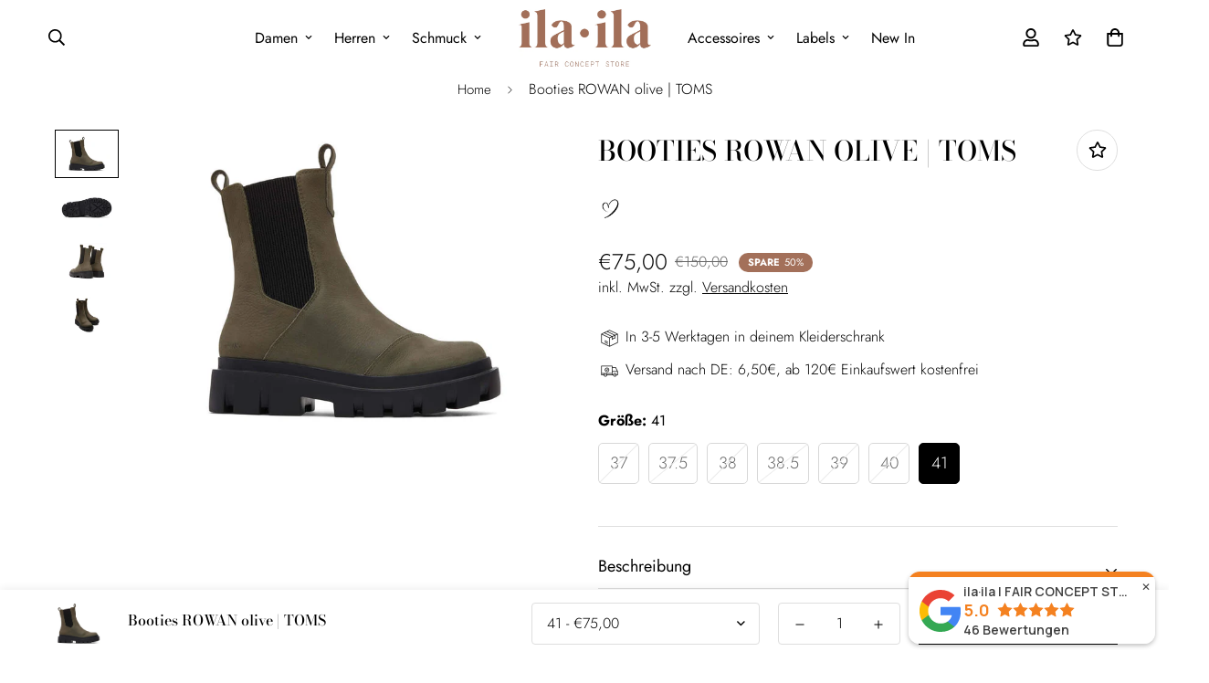

--- FILE ---
content_type: text/html; charset=utf-8
request_url: https://ilaila.de/products/booties-rowan-olive-toms-1
body_size: 50175
content:

<!doctype html>
<html
  class="no-js supports-no-cookies"
  lang="de"
  data-template="product"
  
>
  <head>

  <!-- Google tag (gtag.js) -->
<script async src="https://www.googletagmanager.com/gtag/js?id=AW-11256103990"></script>
<script>
  window.dataLayer = window.dataLayer || [];
  function gtag(){dataLayer.push(arguments);}
  gtag('js', new Date());

  gtag('config', 'AW-11256103990');
</script>
<!-- Event snippet for Purchase conversion page -->
<script>
  gtag('event', 'conversion', {
      'send_to': 'AW-11256103990/SfeMCKG8nd0YELaIqvcp',
      'transaction_id': ''
  });
</script>

    <!-- Event snippet for Page Views conversion page -->
<script>
  gtag('event', 'conversion', {'send_to': 'AW-11256103990/Amm3CKbBk90YELaIqvcp'});
</script>
<!-- Event snippet for Add to carts conversion page -->
<script>
  gtag('event', 'conversion', {'send_to': 'AW-11256103990/5FV2CM3xk90YELaIqvcp'});
</script>

    <!-- Event snippet for Begin Checkouts conversion page -->
<script>
  gtag('event', 'conversion', {'send_to': 'AW-11256103990/3bFrCNfam90YELaIqvcp'});
</script>

    
    <meta charset="utf-8">
    <meta http-equiv="X-UA-Compatible" content="IE=edge">
    <meta name="viewport" content="width=device-width, initial-scale=1, maximum-scale=1.0, user-scalable=0">
    <meta name="theme-color" content="#000000"><link rel="canonical" href="https://ilaila.de/products/booties-rowan-olive-toms-1">
<link href="//ilaila.de/cdn/shop/t/9/assets/theme.css?v=169745820351048173261694074984" rel="stylesheet" type="text/css" media="all" />
<link href="//ilaila.de/cdn/shop/t/9/assets/chunk.css?v=91864924972237039391694074838" rel="stylesheet" type="text/css" media="all" />


<link rel="dns-prefetch" href="https://ilaila.de/products/booties-rowan-olive-toms-1" crossorigin>
<link rel="dns-prefetch" href="https://cdn.shopify.com" crossorigin>
<link rel="preconnect" href="https://ilaila.de/products/booties-rowan-olive-toms-1" crossorigin>
<link rel="preconnect" href="https://cdn.shopify.com" crossorigin>

<link href="//ilaila.de/cdn/shop/t/9/assets/vendor.min.js?v=47187413141326881171686120407" as="script" rel="preload">
<link href="//ilaila.de/cdn/shop/t/9/assets/app.min.js?v=137974305585622687281686120406" as="script" rel="preload">
<link href="//ilaila.de/cdn/shop/t/9/assets/foxkit-app.min.js?v=126931991995353384961686120405" as="script" rel="preload">

<link rel="shortcut icon" href="//ilaila.de/cdn/shop/files/Design_ohne_Titel_-_2023-06-07T092159.966.png?crop=center&height=32&v=1686122551&width=32" type="image/png"><title class="product">Booties ROWAN olive | TOMS</title><meta name="description" content="Booties Rowan ✔ Olive ✔ Nachhaltig &amp; fair ✔ Stylisch &amp; bequem ✔ Jetzt entdecken"><meta property="og:site_name" content="ila · ila | Fair Fashion Store">
<meta property="og:url" content="https://ilaila.de/products/booties-rowan-olive-toms-1">
<meta property="og:title" content="Booties ROWAN olive | TOMS">
<meta property="og:type" content="product">
<meta property="og:description" content="Booties Rowan ✔ Olive ✔ Nachhaltig &amp; fair ✔ Stylisch &amp; bequem ✔ Jetzt entdecken"><meta property="og:image" content="http://ilaila.de/cdn/shop/files/10020252-S.jpg?v=1697610718">
<meta property="og:image:secure_url" content="https://ilaila.de/cdn/shop/files/10020252-S.jpg?v=1697610718">
<meta property="og:image:width" content="900">
<meta property="og:image:height" content="630"><meta property="og:price:amount" content="75,00">
<meta property="og:price:currency" content="EUR"><meta name="twitter:card" content="summary_large_image">
<meta name="twitter:title" content="Booties ROWAN olive | TOMS">
<meta name="twitter:description" content="Booties Rowan ✔ Olive ✔ Nachhaltig &amp; fair ✔ Stylisch &amp; bequem ✔ Jetzt entdecken">

<link rel="preconnect" href="https://fonts.shopifycdn.com" crossorigin><link rel="preload" as="font" href="//ilaila.de/cdn/fonts/jost/jost_n3.a5df7448b5b8c9a76542f085341dff794ff2a59d.woff2" type="font/woff2" crossorigin>
  <link rel="preload" as="font" href="//ilaila.de/cdn/fonts/jost/jost_n7.921dc18c13fa0b0c94c5e2517ffe06139c3615a3.woff2" type="font/woff2" crossorigin><link rel="preload" as="font" href="//ilaila.de/cdn/fonts/bodoni_moda/bodonimoda_n5.36d0da1db617c453fb46e8089790ab6dc72c2356.woff2" type="font/woff2" crossorigin><style>
  @font-face {  font-family: "Bodoni Moda";  font-weight: 500;  font-style: normal;  font-display: swap;  src: url("//ilaila.de/cdn/fonts/bodoni_moda/bodonimoda_n5.36d0da1db617c453fb46e8089790ab6dc72c2356.woff2") format("woff2"),       url("//ilaila.de/cdn/fonts/bodoni_moda/bodonimoda_n5.40f612bab009769f87511096f185d9228ad3baa3.woff") format("woff");}@font-face {  font-family: "Bodoni Moda";  font-weight: 700;  font-style: normal;  font-display: swap;  src: url("//ilaila.de/cdn/fonts/bodoni_moda/bodonimoda_n7.837502b3cbe406d2c6f311e87870fa9980b0b36a.woff2") format("woff2"),       url("//ilaila.de/cdn/fonts/bodoni_moda/bodonimoda_n7.c198e1cda930f96f6ae1aa8ef8facc95a64cfd1f.woff") format("woff");}@font-face {  font-family: "Bodoni Moda";  font-weight: 400;  font-style: normal;  font-display: swap;  src: url("//ilaila.de/cdn/fonts/bodoni_moda/bodonimoda_n4.025af1859727a91866b3c708393a6dc972156491.woff2") format("woff2"),       url("//ilaila.de/cdn/fonts/bodoni_moda/bodonimoda_n4.aebb4417dfed0dc5ec4a330249c3862add089916.woff") format("woff");}:root {  --font-stack-header: "Bodoni Moda", serif;  --font-style-header: normal;  --font-weight-header: 500;  --font-weight-header--bolder: 700;  --font-weight-header--lighter: 400;}@font-face {  font-family: Jost;  font-weight: 300;  font-style: normal;  font-display: swap;  src: url("//ilaila.de/cdn/fonts/jost/jost_n3.a5df7448b5b8c9a76542f085341dff794ff2a59d.woff2") format("woff2"),       url("//ilaila.de/cdn/fonts/jost/jost_n3.882941f5a26d0660f7dd135c08afc57fc6939a07.woff") format("woff");}@font-face {  font-family: Jost;  font-weight: 700;  font-style: normal;  font-display: swap;  src: url("//ilaila.de/cdn/fonts/jost/jost_n7.921dc18c13fa0b0c94c5e2517ffe06139c3615a3.woff2") format("woff2"),       url("//ilaila.de/cdn/fonts/jost/jost_n7.cbfc16c98c1e195f46c536e775e4e959c5f2f22b.woff") format("woff");}@font-face {  font-family: Jost;  font-weight: 400;  font-style: normal;  font-display: swap;  src: url("//ilaila.de/cdn/fonts/jost/jost_n4.d47a1b6347ce4a4c9f437608011273009d91f2b7.woff2") format("woff2"),       url("//ilaila.de/cdn/fonts/jost/jost_n4.791c46290e672b3f85c3d1c651ef2efa3819eadd.woff") format("woff");}@font-face {  font-family: Jost;  font-weight: 300;  font-style: italic;  font-display: swap;  src: url("//ilaila.de/cdn/fonts/jost/jost_i3.8d4e97d98751190bb5824cdb405ec5b0049a74c0.woff2") format("woff2"),       url("//ilaila.de/cdn/fonts/jost/jost_i3.1b7a65a16099fd3de6fdf1255c696902ed952195.woff") format("woff");}@font-face {  font-family: Jost;  font-weight: 700;  font-style: italic;  font-display: swap;  src: url("//ilaila.de/cdn/fonts/jost/jost_i7.d8201b854e41e19d7ed9b1a31fe4fe71deea6d3f.woff2") format("woff2"),       url("//ilaila.de/cdn/fonts/jost/jost_i7.eae515c34e26b6c853efddc3fc0c552e0de63757.woff") format("woff");}:root {  --font-weight-body--bold: 700;  --font-weight-body--bolder: 400;  --font-stack-body: Jost, sans-serif;  --font-style-body: normal;  --font-weight-body: 300;}
</style>
<style>
  html{font-size:calc(var(--font-base-size,16) * 1px)}body{font-family:var(--font-stack-body)!important;font-weight:var(--font-weight-body);font-style:var(--font-style-body);color:var(--color-body-text);font-size:calc(var(--font-base-size,16) * 1px);line-height:calc(var(--base-line-height) * 1px);scroll-behavior:smooth}body .h1,body .h2,body .h3,body .h4,body .h5,body .h6,body h1,body h2,body h3,body h4,body h5,body h6{font-family:var(--font-stack-header);font-weight:var(--font-weight-header);font-style:var(--font-style-header);color:var(--color-heading-text);line-height:normal}body .h1,body h1{font-size:calc(((var(--font-h1-mobile))/ (var(--font-base-size))) * 1rem)}body .h2,body h2{font-size:calc(((var(--font-h2-mobile))/ (var(--font-base-size))) * 1rem)}body .h3,body h3{font-size:calc(((var(--font-h3-mobile))/ (var(--font-base-size))) * 1rem)}body .h4,body h4{font-size:calc(((var(--font-h4-mobile))/ (var(--font-base-size))) * 1rem)}body .h5,body h5{font-size:calc(((var(--font-h5-mobile))/ (var(--font-base-size))) * 1rem)}body .h6,body h6{font-size:calc(((var(--font-h6-mobile))/ (var(--font-base-size))) * 1rem);line-height:1.4}@media only screen and (min-width:768px){body .h1,body h1{font-size:calc(((var(--font-h1-desktop))/ (var(--font-base-size))) * 1rem)}body .h2,body h2{font-size:calc(((var(--font-h2-desktop))/ (var(--font-base-size))) * 1rem)}body .h3,body h3{font-size:calc(((var(--font-h3-desktop))/ (var(--font-base-size))) * 1rem)}body .h4,body h4{font-size:calc(((var(--font-h4-desktop))/ (var(--font-base-size))) * 1rem)}body .h5,body h5{font-size:calc(((var(--font-h5-desktop))/ (var(--font-base-size))) * 1rem)}body .h6,body h6{font-size:calc(((var(--font-h6-desktop))/ (var(--font-base-size))) * 1rem)}}.swiper-wrapper{display:flex}.swiper-container:not(.swiper-container-initialized) .swiper-slide{width:calc(100% / var(--items,1));flex:0 0 auto}@media (max-width:1023px){.swiper-container:not(.swiper-container-initialized) .swiper-slide{min-width:40vw;flex:0 0 auto}}@media (max-width:767px){.swiper-container:not(.swiper-container-initialized) .swiper-slide{min-width:66vw;flex:0 0 auto}}.opacity-0{opacity:0}.opacity-100{opacity:1!important;}.placeholder-background{position:absolute;top:0;right:0;bottom:0;left:0;pointer-events:none}.placeholder-background--animation{background-color:#000;animation:placeholder-background-loading 1.5s infinite linear}[data-image-loading]{position:relative}[data-image-loading]:after{content:'';background-color:#000;animation:placeholder-background-loading 1.5s infinite linear;position:absolute;top:0;left:0;width:100%;height:100%;z-index:1}[data-image-loading] img.lazyload{opacity:0}[data-image-loading] img.lazyloaded{opacity:1}.no-js [data-image-loading]{animation-name:none}.lazyload--fade-in{opacity:0;transition:.25s all}.lazyload--fade-in.lazyloaded{opacity:1}@media (min-width:768px){.hidden.md\:block{display:block!important}.hidden.md\:flex{display:flex!important}.hidden.md\:grid{display:grid!important}}@media (min-width:1024px){.hidden.lg\:block{display:block!important}.hidden.lg\:flex{display:flex!important}.hidden.lg\:grid{display:grid!important}}@media (min-width:1280px){.hidden.xl\:block{display:block!important}.hidden.xl\:flex{display:flex!important}.hidden.xl\:grid{display:grid!important}}

  h1, .h1,
  h2, .h2,
  h3, .h3,
  h4, .h4,
  h5, .h5,
  h6, .h6 {
    letter-spacing: 0px;
  }
</style>

    <script>
  // https://codebeautify.org/jsviewer

  function _debounce(fn, wait = 300) {
    let t;
    return (...args) => {
      clearTimeout(t);
      t = setTimeout(() => fn.apply(this, args), wait);
    };
  }

  try {
    window.MinimogSettings = window.MinimogSettings || {};
    window.___mnag = 'userA' + (window.___mnag1 || '') + 'gent';

    var _mh = document.querySelector('header.sf-header__mobile');
    var _dh = document.querySelector('header.sf-header__desktop');
    // Set header height
    function _shh() {
      if (!_mh || !_dh) {
        _mh = document.querySelector('header.sf-header__mobile');
        _dh = document.querySelector('header.sf-header__desktop');
      }
      // Header
      var _hd = window.innerWidth < 1024 ? _mh : _dh;
      if (_hd) {
        document.documentElement.style.setProperty('--sf-header-height', _hd.offsetHeight + 'px');
        window.MinimogSettings.headerHeight = _hd.offsetHeight;
      }
    }

    // setTopbarHeight
    function _stbh() {
      // Topbar
      var _tb = document.querySelector('.sf-topbar');
      if (_tb) {
        document.documentElement.style.setProperty('--sf-topbar-height', _tb.offsetHeight + 'px');
        window.MinimogSettings.topbarHeight = _tb.offsetHeight;
      }
    }

    // setAnnouncementHeight
    function _sah() {
      // announcement_bar
      var _ab = document.querySelector('.announcement-bar');
      if (_ab) {
        document.documentElement.style.setProperty('--sf-announcement-height', _ab.offsetHeight + 'px');
        window.MinimogSettings.topbarHeight = _ab.offsetHeight;
      }
    }

    // setMainContentPadding
    function _smcp() {
      // pageTemplate
      var _pt = document.documentElement.dataset.template;
      if (window.innerWidth >= 1024) {
        if (_dh && _dh.dataset.transparent === "true") {
          if (_pt === 'index' || _pt === 'collection') {
            document.documentElement.style.setProperty('--main-content-padding-top', '0px');
          }
        }
      } else {
        document.documentElement.style.removeProperty('--main-content-padding-top');
      }
    }

    // calculateSectionsHeight
    function _csh() {_shh();_stbh();_sah();_smcp();}
    window.addEventListener('resize', _debounce(_csh, 1000));

    document.documentElement.className = document.documentElement.className.replace('supports-no-cookies', 'supports-cookies').replace('no-js', 'js');
  } catch (error) {
    console.warn('Failed to execute critical scripts', error);
  }

  try {
    // Page speed agent
    var _nu = navigator[window.___mnag];
    var _psas = [
      {
        'b': 'ome-Li',
        'c': 'ghth',
        'd': 'ouse',
        'a': 'Chr',
      },
      {
        'd': 'hts',
        'a': 'Sp',
        'c': 'nsig',
        'b': 'eed I',
      },
      {
        'b': ' Lin',
        'd': '6_64',
        'a': 'X11;',
        'c': 'ux x8',
      }
    ];
    function __fn(i) {
      return Object.keys(_psas[i]).sort().reduce(function (a, c) { return a + _psas[i][c] }, '');
    }

    var __isPSA = (_nu.indexOf(__fn(0)) > -1 || _nu.indexOf(__fn(1)) > -1 || _nu.indexOf(__fn(2)) > -1);
    // var __isPSA = true

    window.___mnag = '!1';
    _psas = null;
  } catch (err) {
    var __isPSA = false;
    var _psas = null;
    window.___mnag = '!1';
  }

  // activateFontAndCriticalCSS
  

  // __activateStyle(this)
  function __as(l) {
    l.rel = 'stylesheet';
    l.media = 'all';
    l.removeAttribute('onload');
  }

  // _onChunkStyleLoad(this)
  function __ocsl(l) {
    if (!__isPSA) __as(l);
  }

  window.__isPSA = __isPSA;
</script>

    

    <link href="//ilaila.de/cdn/shop/t/9/assets/theme.css?v=169745820351048173261694074984" rel="stylesheet" type="text/css" media="all" />
    <link href="//ilaila.de/cdn/shop/t/9/assets/chunk.css?v=91864924972237039391694074838" rel="stylesheet" type="text/css" media="all" />

    
<style data-shopify>:root {		/* BODY */		--base-line-height: 28;		/* PRIMARY COLORS */		--color-primary: #000000;		--plyr-color-main: #000000;		--color-primary-darker: #333333;		/* TEXT COLORS */		--color-body-text: #000000;		--color-heading-text: #000000;		--color-sub-text: #000000;		--color-text-link: #000000;		--color-text-link-hover: #999999;		/* BUTTON COLORS */		--color-btn-bg:  #000000;		--color-btn-bg-hover: #000000;		--color-btn-text: #ffffff;		--color-btn-text-hover: #ffffff;    	--color-btn-secondary-border: #a3705a;    	--color-btn-secondary-text: #a3705a;		--btn-letter-spacing: 0px;		--btn-border-radius: 0px;		--btn-border-width: 1px;		--btn-line-height: 23px;				--btn-text-transform: uppercase;				/* PRODUCT COLORS */		--product-title-color: #000000;		--product-sale-price-color: #666666;		--product-regular-price-color: #000000;		--product-type-color: #666666;		--product-desc-color: #000000;		/* TOPBAR COLORS */		--color-topbar-background: #e1cfb8;		--color-topbar-text: #000000;		/* MENU BAR COLORS */		--color-menu-background: #ffffff;		--color-menu-text: #000000;		/* BORDER COLORS */		--color-border: #dedede;		/* FOOTER COLORS */		--color-footer-text: #000000;		--color-footer-subtext: #666666;		--color-footer-background: #f5f5f5;		--color-footer-link: #666666;		--color-footer-link-hover: #000000;		--color-footer-background-mobile: #F5F5F5;		/* FOOTER BOTTOM COLORS */		--color-footer-bottom-text: #000;		--color-footer-bottom-background: #f5f5f5;		--color-footer-bottom-background-mobile: #F5F5F5;		/* HEADER */		--color-header-text: #000000;		--color-header-transparent-text: #000000;		--color-main-background: #ffffff;		--color-field-background: #ffffff;		--color-header-background: #ffffff;		--color-cart-wishlist-count: #ffffff;		--bg-cart-wishlist-count: #a3705a;		--swatch-item-background-default: #f7f8fa;		--text-gray-400: #777777;		--text-gray-9b: #9b9b9b;		--text-black: #000000;		--text-white: #ffffff;		--bg-gray-400: #f7f8fa;		--bg-black: #000000;		--rounded-full: 9999px;		--border-color-1: #eeeeee;		--border-color-2: #b2b2b2;		--border-color-3: #d2d2d2;		--border-color-4: #737373;		--color-secondary: #666666;		--color-success: #3a8735;		--color-warning: #ff706b;		--color-info: #959595;		--color-disabled: #cecece;		--bg-disabled: #f7f7f7;		--bg-hover: #737373;		--bg-color-tooltip: #000000;		--text-color-tooltip: #ffffff;		--color-image-overlay: #000000;		--opacity-image-overlay: 0.2;		--theme-shadow: 0 5px 15px 0 rgba(0, 0, 0, 0.07);    	--arrow-select-box: url(//ilaila.de/cdn/shop/t/9/assets/ar-down.svg?v=92728264558441377851686120408);		/* FONT SIZES */		--font-base-size: 16;		--font-btn-size: 16px;		--font-btn-weight: 500;		--font-h1-desktop: 54;		--font-h1-mobile: 50;		--font-h2-desktop: 42;		--font-h2-mobile: 37;		--font-h3-desktop: 31;		--font-h3-mobile: 28;		--font-h4-desktop: 27;		--font-h4-mobile: 24;		--font-h5-desktop: 23;		--font-h5-mobile: 20;		--font-h6-desktop: 21;		--font-h6-mobile: 19;    	--arrow-down-url: url(//ilaila.de/cdn/shop/t/9/assets/arrow-down.svg?v=157552497485556416461686120405);    	--arrow-down-white-url: url(//ilaila.de/cdn/shop/t/9/assets/arrow-down-white.svg?v=70535736727834135531686120408);    	--product-title-line-clamp: unset;		--spacing-sections-desktop: 60px;        --spacing-sections-tablet: 45px;        --spacing-sections-mobile: 30px;	}
</style><link href="//ilaila.de/cdn/shop/t/9/assets/product-template.css?v=7405318974836618321686120407" rel="stylesheet" type="text/css" media="all" />
<link media="print" onload="this.media = 'all'" rel="stylesheet" href="//ilaila.de/cdn/shop/t/9/assets/vendor.css?v=16535328183442033321686120405">

<link href="//ilaila.de/cdn/shop/t/9/assets/custom.css?v=15912063912604865541687896106" rel="stylesheet" type="text/css" media="all" />

<style data-shopify>body {
    --container-width: 1200;
    --fluid-container-width: 1620px;
    --fluid-container-offset: 65px;
    background-color: #ffffff;
  }
  [style*="--aspect-ratio"]:before {
    padding-top: calc(100% / (0.0001 + var(--aspect-ratio, 16/9)));
  }
  @media ( max-width: 767px ) {
    [style*="--aspect-ratio"]:before {
      padding-top: calc(100% / (0.0001 + var(--aspect-ratio-mobile, var(--aspect-ratio, 16/9)) ));
    }
  }.sf-topbar {  border-color: #eee;}.sf__font-normal {  font-weight: 400;}body .sf-footer__block .social-media-links {  gap: 12px;  margin: 0;  padding: 5px;  flex-wrap: wrap;}body .sf-footer__block .social-media-links a {  color: #222;  width: 48px;  height: 48px;  padding: 0;  display: inline-flex;  align-items: center;  justify-content: center;  border-radius: 50%;  background-color: #E9E9E9;  transition: all .3s;}body .sf-footer__block .social-media-links a:hover {  background-color: #222;  color: #fff;  box-shadow: 0 0 0 0.2rem #222;}@media (min-width: 1536px) {  body .sf__footer-block-newsletter .sf__footer-block-title {    }}
</style>


    <script src="//ilaila.de/cdn/shop/t/9/assets/vendor.min.js?v=47187413141326881171686120407" defer="defer"></script>
    <script src="//ilaila.de/cdn/shop/t/9/assets/theme-global.js?v=137387456293293890691686120408" defer="defer"></script>
    <script src="//ilaila.de/cdn/shop/t/9/assets/app.min.js?v=137974305585622687281686120406" defer="defer"></script>

    <script>window.performance && window.performance.mark && window.performance.mark('shopify.content_for_header.start');</script><meta name="google-site-verification" content="ZyaKOP8lJsx7wKr_G-Q-gycLPd1Tr7Zcw-5CArxPt4s">
<meta name="facebook-domain-verification" content="x0eair9w9owgoabbyalsjsj7fegutr">
<meta id="shopify-digital-wallet" name="shopify-digital-wallet" content="/49862312086/digital_wallets/dialog">
<meta name="shopify-checkout-api-token" content="df5de98586376ea514c2a2b28c9ba7be">
<meta id="in-context-paypal-metadata" data-shop-id="49862312086" data-venmo-supported="false" data-environment="production" data-locale="de_DE" data-paypal-v4="true" data-currency="EUR">
<link rel="alternate" type="application/json+oembed" href="https://ilaila.de/products/booties-rowan-olive-toms-1.oembed">
<script async="async" src="/checkouts/internal/preloads.js?locale=de-DE"></script>
<script id="apple-pay-shop-capabilities" type="application/json">{"shopId":49862312086,"countryCode":"DE","currencyCode":"EUR","merchantCapabilities":["supports3DS"],"merchantId":"gid:\/\/shopify\/Shop\/49862312086","merchantName":"ila · ila | Fair Fashion Store","requiredBillingContactFields":["postalAddress","email"],"requiredShippingContactFields":["postalAddress","email"],"shippingType":"shipping","supportedNetworks":["visa","maestro","masterCard"],"total":{"type":"pending","label":"ila · ila | Fair Fashion Store","amount":"1.00"},"shopifyPaymentsEnabled":true,"supportsSubscriptions":true}</script>
<script id="shopify-features" type="application/json">{"accessToken":"df5de98586376ea514c2a2b28c9ba7be","betas":["rich-media-storefront-analytics"],"domain":"ilaila.de","predictiveSearch":true,"shopId":49862312086,"locale":"de"}</script>
<script>var Shopify = Shopify || {};
Shopify.shop = "ila-ila-fair-fashion-store.myshopify.com";
Shopify.locale = "de";
Shopify.currency = {"active":"EUR","rate":"1.0"};
Shopify.country = "DE";
Shopify.theme = {"name":"Update 07.08.2023 | FSR-Media","id":143339880716,"schema_name":"Minimog - OS 2.0","schema_version":"3.4.0","theme_store_id":null,"role":"main"};
Shopify.theme.handle = "null";
Shopify.theme.style = {"id":null,"handle":null};
Shopify.cdnHost = "ilaila.de/cdn";
Shopify.routes = Shopify.routes || {};
Shopify.routes.root = "/";</script>
<script type="module">!function(o){(o.Shopify=o.Shopify||{}).modules=!0}(window);</script>
<script>!function(o){function n(){var o=[];function n(){o.push(Array.prototype.slice.apply(arguments))}return n.q=o,n}var t=o.Shopify=o.Shopify||{};t.loadFeatures=n(),t.autoloadFeatures=n()}(window);</script>
<script id="shop-js-analytics" type="application/json">{"pageType":"product"}</script>
<script defer="defer" async type="module" src="//ilaila.de/cdn/shopifycloud/shop-js/modules/v2/client.init-shop-cart-sync_DIwzDt8_.de.esm.js"></script>
<script defer="defer" async type="module" src="//ilaila.de/cdn/shopifycloud/shop-js/modules/v2/chunk.common_DK6FaseX.esm.js"></script>
<script defer="defer" async type="module" src="//ilaila.de/cdn/shopifycloud/shop-js/modules/v2/chunk.modal_DJrdBHKE.esm.js"></script>
<script type="module">
  await import("//ilaila.de/cdn/shopifycloud/shop-js/modules/v2/client.init-shop-cart-sync_DIwzDt8_.de.esm.js");
await import("//ilaila.de/cdn/shopifycloud/shop-js/modules/v2/chunk.common_DK6FaseX.esm.js");
await import("//ilaila.de/cdn/shopifycloud/shop-js/modules/v2/chunk.modal_DJrdBHKE.esm.js");

  window.Shopify.SignInWithShop?.initShopCartSync?.({"fedCMEnabled":true,"windoidEnabled":true});

</script>
<script>(function() {
  var isLoaded = false;
  function asyncLoad() {
    if (isLoaded) return;
    isLoaded = true;
    var urls = ["https:\/\/sdks.automizely.com\/conversions\/v1\/conversions.js?app_connection_id=64932c56704d4063a0821aa50e5f1608\u0026mapped_org_id=af0fd91c5663328ab884dc8b1689cb99_v1\u0026shop=ila-ila-fair-fashion-store.myshopify.com","https:\/\/cdn.sesami.co\/shopify.js?shop=ila-ila-fair-fashion-store.myshopify.com"];
    for (var i = 0; i < urls.length; i++) {
      var s = document.createElement('script');
      s.type = 'text/javascript';
      s.async = true;
      s.src = urls[i];
      var x = document.getElementsByTagName('script')[0];
      x.parentNode.insertBefore(s, x);
    }
  };
  if(window.attachEvent) {
    window.attachEvent('onload', asyncLoad);
  } else {
    window.addEventListener('load', asyncLoad, false);
  }
})();</script>
<script id="__st">var __st={"a":49862312086,"offset":3600,"reqid":"6295e823-2728-4877-92a5-1e99a3c474a6-1769681428","pageurl":"ilaila.de\/products\/booties-rowan-olive-toms-1","u":"633d6f1b2807","p":"product","rtyp":"product","rid":8466033606924};</script>
<script>window.ShopifyPaypalV4VisibilityTracking = true;</script>
<script id="captcha-bootstrap">!function(){'use strict';const t='contact',e='account',n='new_comment',o=[[t,t],['blogs',n],['comments',n],[t,'customer']],c=[[e,'customer_login'],[e,'guest_login'],[e,'recover_customer_password'],[e,'create_customer']],r=t=>t.map((([t,e])=>`form[action*='/${t}']:not([data-nocaptcha='true']) input[name='form_type'][value='${e}']`)).join(','),a=t=>()=>t?[...document.querySelectorAll(t)].map((t=>t.form)):[];function s(){const t=[...o],e=r(t);return a(e)}const i='password',u='form_key',d=['recaptcha-v3-token','g-recaptcha-response','h-captcha-response',i],f=()=>{try{return window.sessionStorage}catch{return}},m='__shopify_v',_=t=>t.elements[u];function p(t,e,n=!1){try{const o=window.sessionStorage,c=JSON.parse(o.getItem(e)),{data:r}=function(t){const{data:e,action:n}=t;return t[m]||n?{data:e,action:n}:{data:t,action:n}}(c);for(const[e,n]of Object.entries(r))t.elements[e]&&(t.elements[e].value=n);n&&o.removeItem(e)}catch(o){console.error('form repopulation failed',{error:o})}}const l='form_type',E='cptcha';function T(t){t.dataset[E]=!0}const w=window,h=w.document,L='Shopify',v='ce_forms',y='captcha';let A=!1;((t,e)=>{const n=(g='f06e6c50-85a8-45c8-87d0-21a2b65856fe',I='https://cdn.shopify.com/shopifycloud/storefront-forms-hcaptcha/ce_storefront_forms_captcha_hcaptcha.v1.5.2.iife.js',D={infoText:'Durch hCaptcha geschützt',privacyText:'Datenschutz',termsText:'Allgemeine Geschäftsbedingungen'},(t,e,n)=>{const o=w[L][v],c=o.bindForm;if(c)return c(t,g,e,D).then(n);var r;o.q.push([[t,g,e,D],n]),r=I,A||(h.body.append(Object.assign(h.createElement('script'),{id:'captcha-provider',async:!0,src:r})),A=!0)});var g,I,D;w[L]=w[L]||{},w[L][v]=w[L][v]||{},w[L][v].q=[],w[L][y]=w[L][y]||{},w[L][y].protect=function(t,e){n(t,void 0,e),T(t)},Object.freeze(w[L][y]),function(t,e,n,w,h,L){const[v,y,A,g]=function(t,e,n){const i=e?o:[],u=t?c:[],d=[...i,...u],f=r(d),m=r(i),_=r(d.filter((([t,e])=>n.includes(e))));return[a(f),a(m),a(_),s()]}(w,h,L),I=t=>{const e=t.target;return e instanceof HTMLFormElement?e:e&&e.form},D=t=>v().includes(t);t.addEventListener('submit',(t=>{const e=I(t);if(!e)return;const n=D(e)&&!e.dataset.hcaptchaBound&&!e.dataset.recaptchaBound,o=_(e),c=g().includes(e)&&(!o||!o.value);(n||c)&&t.preventDefault(),c&&!n&&(function(t){try{if(!f())return;!function(t){const e=f();if(!e)return;const n=_(t);if(!n)return;const o=n.value;o&&e.removeItem(o)}(t);const e=Array.from(Array(32),(()=>Math.random().toString(36)[2])).join('');!function(t,e){_(t)||t.append(Object.assign(document.createElement('input'),{type:'hidden',name:u})),t.elements[u].value=e}(t,e),function(t,e){const n=f();if(!n)return;const o=[...t.querySelectorAll(`input[type='${i}']`)].map((({name:t})=>t)),c=[...d,...o],r={};for(const[a,s]of new FormData(t).entries())c.includes(a)||(r[a]=s);n.setItem(e,JSON.stringify({[m]:1,action:t.action,data:r}))}(t,e)}catch(e){console.error('failed to persist form',e)}}(e),e.submit())}));const S=(t,e)=>{t&&!t.dataset[E]&&(n(t,e.some((e=>e===t))),T(t))};for(const o of['focusin','change'])t.addEventListener(o,(t=>{const e=I(t);D(e)&&S(e,y())}));const B=e.get('form_key'),M=e.get(l),P=B&&M;t.addEventListener('DOMContentLoaded',(()=>{const t=y();if(P)for(const e of t)e.elements[l].value===M&&p(e,B);[...new Set([...A(),...v().filter((t=>'true'===t.dataset.shopifyCaptcha))])].forEach((e=>S(e,t)))}))}(h,new URLSearchParams(w.location.search),n,t,e,['guest_login'])})(!0,!0)}();</script>
<script integrity="sha256-4kQ18oKyAcykRKYeNunJcIwy7WH5gtpwJnB7kiuLZ1E=" data-source-attribution="shopify.loadfeatures" defer="defer" src="//ilaila.de/cdn/shopifycloud/storefront/assets/storefront/load_feature-a0a9edcb.js" crossorigin="anonymous"></script>
<script data-source-attribution="shopify.dynamic_checkout.dynamic.init">var Shopify=Shopify||{};Shopify.PaymentButton=Shopify.PaymentButton||{isStorefrontPortableWallets:!0,init:function(){window.Shopify.PaymentButton.init=function(){};var t=document.createElement("script");t.src="https://ilaila.de/cdn/shopifycloud/portable-wallets/latest/portable-wallets.de.js",t.type="module",document.head.appendChild(t)}};
</script>
<script data-source-attribution="shopify.dynamic_checkout.buyer_consent">
  function portableWalletsHideBuyerConsent(e){var t=document.getElementById("shopify-buyer-consent"),n=document.getElementById("shopify-subscription-policy-button");t&&n&&(t.classList.add("hidden"),t.setAttribute("aria-hidden","true"),n.removeEventListener("click",e))}function portableWalletsShowBuyerConsent(e){var t=document.getElementById("shopify-buyer-consent"),n=document.getElementById("shopify-subscription-policy-button");t&&n&&(t.classList.remove("hidden"),t.removeAttribute("aria-hidden"),n.addEventListener("click",e))}window.Shopify?.PaymentButton&&(window.Shopify.PaymentButton.hideBuyerConsent=portableWalletsHideBuyerConsent,window.Shopify.PaymentButton.showBuyerConsent=portableWalletsShowBuyerConsent);
</script>
<script>
  function portableWalletsCleanup(e){e&&e.src&&console.error("Failed to load portable wallets script "+e.src);var t=document.querySelectorAll("shopify-accelerated-checkout .shopify-payment-button__skeleton, shopify-accelerated-checkout-cart .wallet-cart-button__skeleton"),e=document.getElementById("shopify-buyer-consent");for(let e=0;e<t.length;e++)t[e].remove();e&&e.remove()}function portableWalletsNotLoadedAsModule(e){e instanceof ErrorEvent&&"string"==typeof e.message&&e.message.includes("import.meta")&&"string"==typeof e.filename&&e.filename.includes("portable-wallets")&&(window.removeEventListener("error",portableWalletsNotLoadedAsModule),window.Shopify.PaymentButton.failedToLoad=e,"loading"===document.readyState?document.addEventListener("DOMContentLoaded",window.Shopify.PaymentButton.init):window.Shopify.PaymentButton.init())}window.addEventListener("error",portableWalletsNotLoadedAsModule);
</script>

<script type="module" src="https://ilaila.de/cdn/shopifycloud/portable-wallets/latest/portable-wallets.de.js" onError="portableWalletsCleanup(this)" crossorigin="anonymous"></script>
<script nomodule>
  document.addEventListener("DOMContentLoaded", portableWalletsCleanup);
</script>

<link id="shopify-accelerated-checkout-styles" rel="stylesheet" media="screen" href="https://ilaila.de/cdn/shopifycloud/portable-wallets/latest/accelerated-checkout-backwards-compat.css" crossorigin="anonymous">
<style id="shopify-accelerated-checkout-cart">
        #shopify-buyer-consent {
  margin-top: 1em;
  display: inline-block;
  width: 100%;
}

#shopify-buyer-consent.hidden {
  display: none;
}

#shopify-subscription-policy-button {
  background: none;
  border: none;
  padding: 0;
  text-decoration: underline;
  font-size: inherit;
  cursor: pointer;
}

#shopify-subscription-policy-button::before {
  box-shadow: none;
}

      </style>

<script>window.performance && window.performance.mark && window.performance.mark('shopify.content_for_header.end');</script> 
  <script src="https://cdn.shopify.com/extensions/019c054c-acaf-7202-a148-d081d9164e97/shopify-cli-157/assets/reputon-google-compact-slide-widget.js" type="text/javascript" defer="defer"></script>
<link href="https://monorail-edge.shopifysvc.com" rel="dns-prefetch">
<script>(function(){if ("sendBeacon" in navigator && "performance" in window) {try {var session_token_from_headers = performance.getEntriesByType('navigation')[0].serverTiming.find(x => x.name == '_s').description;} catch {var session_token_from_headers = undefined;}var session_cookie_matches = document.cookie.match(/_shopify_s=([^;]*)/);var session_token_from_cookie = session_cookie_matches && session_cookie_matches.length === 2 ? session_cookie_matches[1] : "";var session_token = session_token_from_headers || session_token_from_cookie || "";function handle_abandonment_event(e) {var entries = performance.getEntries().filter(function(entry) {return /monorail-edge.shopifysvc.com/.test(entry.name);});if (!window.abandonment_tracked && entries.length === 0) {window.abandonment_tracked = true;var currentMs = Date.now();var navigation_start = performance.timing.navigationStart;var payload = {shop_id: 49862312086,url: window.location.href,navigation_start,duration: currentMs - navigation_start,session_token,page_type: "product"};window.navigator.sendBeacon("https://monorail-edge.shopifysvc.com/v1/produce", JSON.stringify({schema_id: "online_store_buyer_site_abandonment/1.1",payload: payload,metadata: {event_created_at_ms: currentMs,event_sent_at_ms: currentMs}}));}}window.addEventListener('pagehide', handle_abandonment_event);}}());</script>
<script id="web-pixels-manager-setup">(function e(e,d,r,n,o){if(void 0===o&&(o={}),!Boolean(null===(a=null===(i=window.Shopify)||void 0===i?void 0:i.analytics)||void 0===a?void 0:a.replayQueue)){var i,a;window.Shopify=window.Shopify||{};var t=window.Shopify;t.analytics=t.analytics||{};var s=t.analytics;s.replayQueue=[],s.publish=function(e,d,r){return s.replayQueue.push([e,d,r]),!0};try{self.performance.mark("wpm:start")}catch(e){}var l=function(){var e={modern:/Edge?\/(1{2}[4-9]|1[2-9]\d|[2-9]\d{2}|\d{4,})\.\d+(\.\d+|)|Firefox\/(1{2}[4-9]|1[2-9]\d|[2-9]\d{2}|\d{4,})\.\d+(\.\d+|)|Chrom(ium|e)\/(9{2}|\d{3,})\.\d+(\.\d+|)|(Maci|X1{2}).+ Version\/(15\.\d+|(1[6-9]|[2-9]\d|\d{3,})\.\d+)([,.]\d+|)( \(\w+\)|)( Mobile\/\w+|) Safari\/|Chrome.+OPR\/(9{2}|\d{3,})\.\d+\.\d+|(CPU[ +]OS|iPhone[ +]OS|CPU[ +]iPhone|CPU IPhone OS|CPU iPad OS)[ +]+(15[._]\d+|(1[6-9]|[2-9]\d|\d{3,})[._]\d+)([._]\d+|)|Android:?[ /-](13[3-9]|1[4-9]\d|[2-9]\d{2}|\d{4,})(\.\d+|)(\.\d+|)|Android.+Firefox\/(13[5-9]|1[4-9]\d|[2-9]\d{2}|\d{4,})\.\d+(\.\d+|)|Android.+Chrom(ium|e)\/(13[3-9]|1[4-9]\d|[2-9]\d{2}|\d{4,})\.\d+(\.\d+|)|SamsungBrowser\/([2-9]\d|\d{3,})\.\d+/,legacy:/Edge?\/(1[6-9]|[2-9]\d|\d{3,})\.\d+(\.\d+|)|Firefox\/(5[4-9]|[6-9]\d|\d{3,})\.\d+(\.\d+|)|Chrom(ium|e)\/(5[1-9]|[6-9]\d|\d{3,})\.\d+(\.\d+|)([\d.]+$|.*Safari\/(?![\d.]+ Edge\/[\d.]+$))|(Maci|X1{2}).+ Version\/(10\.\d+|(1[1-9]|[2-9]\d|\d{3,})\.\d+)([,.]\d+|)( \(\w+\)|)( Mobile\/\w+|) Safari\/|Chrome.+OPR\/(3[89]|[4-9]\d|\d{3,})\.\d+\.\d+|(CPU[ +]OS|iPhone[ +]OS|CPU[ +]iPhone|CPU IPhone OS|CPU iPad OS)[ +]+(10[._]\d+|(1[1-9]|[2-9]\d|\d{3,})[._]\d+)([._]\d+|)|Android:?[ /-](13[3-9]|1[4-9]\d|[2-9]\d{2}|\d{4,})(\.\d+|)(\.\d+|)|Mobile Safari.+OPR\/([89]\d|\d{3,})\.\d+\.\d+|Android.+Firefox\/(13[5-9]|1[4-9]\d|[2-9]\d{2}|\d{4,})\.\d+(\.\d+|)|Android.+Chrom(ium|e)\/(13[3-9]|1[4-9]\d|[2-9]\d{2}|\d{4,})\.\d+(\.\d+|)|Android.+(UC? ?Browser|UCWEB|U3)[ /]?(15\.([5-9]|\d{2,})|(1[6-9]|[2-9]\d|\d{3,})\.\d+)\.\d+|SamsungBrowser\/(5\.\d+|([6-9]|\d{2,})\.\d+)|Android.+MQ{2}Browser\/(14(\.(9|\d{2,})|)|(1[5-9]|[2-9]\d|\d{3,})(\.\d+|))(\.\d+|)|K[Aa][Ii]OS\/(3\.\d+|([4-9]|\d{2,})\.\d+)(\.\d+|)/},d=e.modern,r=e.legacy,n=navigator.userAgent;return n.match(d)?"modern":n.match(r)?"legacy":"unknown"}(),u="modern"===l?"modern":"legacy",c=(null!=n?n:{modern:"",legacy:""})[u],f=function(e){return[e.baseUrl,"/wpm","/b",e.hashVersion,"modern"===e.buildTarget?"m":"l",".js"].join("")}({baseUrl:d,hashVersion:r,buildTarget:u}),m=function(e){var d=e.version,r=e.bundleTarget,n=e.surface,o=e.pageUrl,i=e.monorailEndpoint;return{emit:function(e){var a=e.status,t=e.errorMsg,s=(new Date).getTime(),l=JSON.stringify({metadata:{event_sent_at_ms:s},events:[{schema_id:"web_pixels_manager_load/3.1",payload:{version:d,bundle_target:r,page_url:o,status:a,surface:n,error_msg:t},metadata:{event_created_at_ms:s}}]});if(!i)return console&&console.warn&&console.warn("[Web Pixels Manager] No Monorail endpoint provided, skipping logging."),!1;try{return self.navigator.sendBeacon.bind(self.navigator)(i,l)}catch(e){}var u=new XMLHttpRequest;try{return u.open("POST",i,!0),u.setRequestHeader("Content-Type","text/plain"),u.send(l),!0}catch(e){return console&&console.warn&&console.warn("[Web Pixels Manager] Got an unhandled error while logging to Monorail."),!1}}}}({version:r,bundleTarget:l,surface:e.surface,pageUrl:self.location.href,monorailEndpoint:e.monorailEndpoint});try{o.browserTarget=l,function(e){var d=e.src,r=e.async,n=void 0===r||r,o=e.onload,i=e.onerror,a=e.sri,t=e.scriptDataAttributes,s=void 0===t?{}:t,l=document.createElement("script"),u=document.querySelector("head"),c=document.querySelector("body");if(l.async=n,l.src=d,a&&(l.integrity=a,l.crossOrigin="anonymous"),s)for(var f in s)if(Object.prototype.hasOwnProperty.call(s,f))try{l.dataset[f]=s[f]}catch(e){}if(o&&l.addEventListener("load",o),i&&l.addEventListener("error",i),u)u.appendChild(l);else{if(!c)throw new Error("Did not find a head or body element to append the script");c.appendChild(l)}}({src:f,async:!0,onload:function(){if(!function(){var e,d;return Boolean(null===(d=null===(e=window.Shopify)||void 0===e?void 0:e.analytics)||void 0===d?void 0:d.initialized)}()){var d=window.webPixelsManager.init(e)||void 0;if(d){var r=window.Shopify.analytics;r.replayQueue.forEach((function(e){var r=e[0],n=e[1],o=e[2];d.publishCustomEvent(r,n,o)})),r.replayQueue=[],r.publish=d.publishCustomEvent,r.visitor=d.visitor,r.initialized=!0}}},onerror:function(){return m.emit({status:"failed",errorMsg:"".concat(f," has failed to load")})},sri:function(e){var d=/^sha384-[A-Za-z0-9+/=]+$/;return"string"==typeof e&&d.test(e)}(c)?c:"",scriptDataAttributes:o}),m.emit({status:"loading"})}catch(e){m.emit({status:"failed",errorMsg:(null==e?void 0:e.message)||"Unknown error"})}}})({shopId: 49862312086,storefrontBaseUrl: "https://ilaila.de",extensionsBaseUrl: "https://extensions.shopifycdn.com/cdn/shopifycloud/web-pixels-manager",monorailEndpoint: "https://monorail-edge.shopifysvc.com/unstable/produce_batch",surface: "storefront-renderer",enabledBetaFlags: ["2dca8a86"],webPixelsConfigList: [{"id":"1289617676","configuration":"{\"hashed_organization_id\":\"af0fd91c5663328ab884dc8b1689cb99_v1\",\"app_key\":\"ila-ila-fair-fashion-store\",\"allow_collect_personal_data\":\"true\"}","eventPayloadVersion":"v1","runtimeContext":"STRICT","scriptVersion":"6f6660f15c595d517f203f6e1abcb171","type":"APP","apiClientId":2814809,"privacyPurposes":["ANALYTICS","MARKETING","SALE_OF_DATA"],"dataSharingAdjustments":{"protectedCustomerApprovalScopes":["read_customer_address","read_customer_email","read_customer_name","read_customer_personal_data","read_customer_phone"]}},{"id":"890929420","configuration":"{\"config\":\"{\\\"pixel_id\\\":\\\"G-NTP6JMSWPP\\\",\\\"target_country\\\":\\\"DE\\\",\\\"gtag_events\\\":[{\\\"type\\\":\\\"purchase\\\",\\\"action_label\\\":\\\"G-NTP6JMSWPP\\\"},{\\\"type\\\":\\\"page_view\\\",\\\"action_label\\\":\\\"G-NTP6JMSWPP\\\"},{\\\"type\\\":\\\"view_item\\\",\\\"action_label\\\":\\\"G-NTP6JMSWPP\\\"},{\\\"type\\\":\\\"search\\\",\\\"action_label\\\":\\\"G-NTP6JMSWPP\\\"},{\\\"type\\\":\\\"add_to_cart\\\",\\\"action_label\\\":\\\"G-NTP6JMSWPP\\\"},{\\\"type\\\":\\\"begin_checkout\\\",\\\"action_label\\\":\\\"G-NTP6JMSWPP\\\"},{\\\"type\\\":\\\"add_payment_info\\\",\\\"action_label\\\":\\\"G-NTP6JMSWPP\\\"}],\\\"enable_monitoring_mode\\\":false}\"}","eventPayloadVersion":"v1","runtimeContext":"OPEN","scriptVersion":"b2a88bafab3e21179ed38636efcd8a93","type":"APP","apiClientId":1780363,"privacyPurposes":[],"dataSharingAdjustments":{"protectedCustomerApprovalScopes":["read_customer_address","read_customer_email","read_customer_name","read_customer_personal_data","read_customer_phone"]}},{"id":"340230412","configuration":"{\"pixel_id\":\"750226819012655\",\"pixel_type\":\"facebook_pixel\",\"metaapp_system_user_token\":\"-\"}","eventPayloadVersion":"v1","runtimeContext":"OPEN","scriptVersion":"ca16bc87fe92b6042fbaa3acc2fbdaa6","type":"APP","apiClientId":2329312,"privacyPurposes":["ANALYTICS","MARKETING","SALE_OF_DATA"],"dataSharingAdjustments":{"protectedCustomerApprovalScopes":["read_customer_address","read_customer_email","read_customer_name","read_customer_personal_data","read_customer_phone"]}},{"id":"shopify-app-pixel","configuration":"{}","eventPayloadVersion":"v1","runtimeContext":"STRICT","scriptVersion":"0450","apiClientId":"shopify-pixel","type":"APP","privacyPurposes":["ANALYTICS","MARKETING"]},{"id":"shopify-custom-pixel","eventPayloadVersion":"v1","runtimeContext":"LAX","scriptVersion":"0450","apiClientId":"shopify-pixel","type":"CUSTOM","privacyPurposes":["ANALYTICS","MARKETING"]}],isMerchantRequest: false,initData: {"shop":{"name":"ila · ila | Fair Fashion Store","paymentSettings":{"currencyCode":"EUR"},"myshopifyDomain":"ila-ila-fair-fashion-store.myshopify.com","countryCode":"DE","storefrontUrl":"https:\/\/ilaila.de"},"customer":null,"cart":null,"checkout":null,"productVariants":[{"price":{"amount":150.0,"currencyCode":"EUR"},"product":{"title":"Booties ROWAN olive | TOMS","vendor":"TOMS","id":"8466033606924","untranslatedTitle":"Booties ROWAN olive | TOMS","url":"\/products\/booties-rowan-olive-toms-1","type":"Schuhe"},"id":"44677467701516","image":{"src":"\/\/ilaila.de\/cdn\/shop\/files\/10020252-S.jpg?v=1697610718"},"sku":null,"title":"37","untranslatedTitle":"37"},{"price":{"amount":75.0,"currencyCode":"EUR"},"product":{"title":"Booties ROWAN olive | TOMS","vendor":"TOMS","id":"8466033606924","untranslatedTitle":"Booties ROWAN olive | TOMS","url":"\/products\/booties-rowan-olive-toms-1","type":"Schuhe"},"id":"44717806649612","image":{"src":"\/\/ilaila.de\/cdn\/shop\/files\/10020252-S.jpg?v=1697610718"},"sku":"","title":"37.5","untranslatedTitle":"37.5"},{"price":{"amount":150.0,"currencyCode":"EUR"},"product":{"title":"Booties ROWAN olive | TOMS","vendor":"TOMS","id":"8466033606924","untranslatedTitle":"Booties ROWAN olive | TOMS","url":"\/products\/booties-rowan-olive-toms-1","type":"Schuhe"},"id":"44677467734284","image":{"src":"\/\/ilaila.de\/cdn\/shop\/files\/10020252-S.jpg?v=1697610718"},"sku":null,"title":"38","untranslatedTitle":"38"},{"price":{"amount":150.0,"currencyCode":"EUR"},"product":{"title":"Booties ROWAN olive | TOMS","vendor":"TOMS","id":"8466033606924","untranslatedTitle":"Booties ROWAN olive | TOMS","url":"\/products\/booties-rowan-olive-toms-1","type":"Schuhe"},"id":"44717806682380","image":{"src":"\/\/ilaila.de\/cdn\/shop\/files\/10020252-S.jpg?v=1697610718"},"sku":"","title":"38.5","untranslatedTitle":"38.5"},{"price":{"amount":150.0,"currencyCode":"EUR"},"product":{"title":"Booties ROWAN olive | TOMS","vendor":"TOMS","id":"8466033606924","untranslatedTitle":"Booties ROWAN olive | TOMS","url":"\/products\/booties-rowan-olive-toms-1","type":"Schuhe"},"id":"44677467767052","image":{"src":"\/\/ilaila.de\/cdn\/shop\/files\/10020252-S.jpg?v=1697610718"},"sku":null,"title":"39","untranslatedTitle":"39"},{"price":{"amount":150.0,"currencyCode":"EUR"},"product":{"title":"Booties ROWAN olive | TOMS","vendor":"TOMS","id":"8466033606924","untranslatedTitle":"Booties ROWAN olive | TOMS","url":"\/products\/booties-rowan-olive-toms-1","type":"Schuhe"},"id":"44677467799820","image":{"src":"\/\/ilaila.de\/cdn\/shop\/files\/10020252-S.jpg?v=1697610718"},"sku":null,"title":"40","untranslatedTitle":"40"},{"price":{"amount":75.0,"currencyCode":"EUR"},"product":{"title":"Booties ROWAN olive | TOMS","vendor":"TOMS","id":"8466033606924","untranslatedTitle":"Booties ROWAN olive | TOMS","url":"\/products\/booties-rowan-olive-toms-1","type":"Schuhe"},"id":"44677467832588","image":{"src":"\/\/ilaila.de\/cdn\/shop\/files\/10020252-S.jpg?v=1697610718"},"sku":null,"title":"41","untranslatedTitle":"41"}],"purchasingCompany":null},},"https://ilaila.de/cdn","1d2a099fw23dfb22ep557258f5m7a2edbae",{"modern":"","legacy":""},{"shopId":"49862312086","storefrontBaseUrl":"https:\/\/ilaila.de","extensionBaseUrl":"https:\/\/extensions.shopifycdn.com\/cdn\/shopifycloud\/web-pixels-manager","surface":"storefront-renderer","enabledBetaFlags":"[\"2dca8a86\"]","isMerchantRequest":"false","hashVersion":"1d2a099fw23dfb22ep557258f5m7a2edbae","publish":"custom","events":"[[\"page_viewed\",{}],[\"product_viewed\",{\"productVariant\":{\"price\":{\"amount\":75.0,\"currencyCode\":\"EUR\"},\"product\":{\"title\":\"Booties ROWAN olive | TOMS\",\"vendor\":\"TOMS\",\"id\":\"8466033606924\",\"untranslatedTitle\":\"Booties ROWAN olive | TOMS\",\"url\":\"\/products\/booties-rowan-olive-toms-1\",\"type\":\"Schuhe\"},\"id\":\"44677467832588\",\"image\":{\"src\":\"\/\/ilaila.de\/cdn\/shop\/files\/10020252-S.jpg?v=1697610718\"},\"sku\":null,\"title\":\"41\",\"untranslatedTitle\":\"41\"}}]]"});</script><script>
  window.ShopifyAnalytics = window.ShopifyAnalytics || {};
  window.ShopifyAnalytics.meta = window.ShopifyAnalytics.meta || {};
  window.ShopifyAnalytics.meta.currency = 'EUR';
  var meta = {"product":{"id":8466033606924,"gid":"gid:\/\/shopify\/Product\/8466033606924","vendor":"TOMS","type":"Schuhe","handle":"booties-rowan-olive-toms-1","variants":[{"id":44677467701516,"price":15000,"name":"Booties ROWAN olive | TOMS - 37","public_title":"37","sku":null},{"id":44717806649612,"price":7500,"name":"Booties ROWAN olive | TOMS - 37.5","public_title":"37.5","sku":""},{"id":44677467734284,"price":15000,"name":"Booties ROWAN olive | TOMS - 38","public_title":"38","sku":null},{"id":44717806682380,"price":15000,"name":"Booties ROWAN olive | TOMS - 38.5","public_title":"38.5","sku":""},{"id":44677467767052,"price":15000,"name":"Booties ROWAN olive | TOMS - 39","public_title":"39","sku":null},{"id":44677467799820,"price":15000,"name":"Booties ROWAN olive | TOMS - 40","public_title":"40","sku":null},{"id":44677467832588,"price":7500,"name":"Booties ROWAN olive | TOMS - 41","public_title":"41","sku":null}],"remote":false},"page":{"pageType":"product","resourceType":"product","resourceId":8466033606924,"requestId":"6295e823-2728-4877-92a5-1e99a3c474a6-1769681428"}};
  for (var attr in meta) {
    window.ShopifyAnalytics.meta[attr] = meta[attr];
  }
</script>
<script class="analytics">
  (function () {
    var customDocumentWrite = function(content) {
      var jquery = null;

      if (window.jQuery) {
        jquery = window.jQuery;
      } else if (window.Checkout && window.Checkout.$) {
        jquery = window.Checkout.$;
      }

      if (jquery) {
        jquery('body').append(content);
      }
    };

    var hasLoggedConversion = function(token) {
      if (token) {
        return document.cookie.indexOf('loggedConversion=' + token) !== -1;
      }
      return false;
    }

    var setCookieIfConversion = function(token) {
      if (token) {
        var twoMonthsFromNow = new Date(Date.now());
        twoMonthsFromNow.setMonth(twoMonthsFromNow.getMonth() + 2);

        document.cookie = 'loggedConversion=' + token + '; expires=' + twoMonthsFromNow;
      }
    }

    var trekkie = window.ShopifyAnalytics.lib = window.trekkie = window.trekkie || [];
    if (trekkie.integrations) {
      return;
    }
    trekkie.methods = [
      'identify',
      'page',
      'ready',
      'track',
      'trackForm',
      'trackLink'
    ];
    trekkie.factory = function(method) {
      return function() {
        var args = Array.prototype.slice.call(arguments);
        args.unshift(method);
        trekkie.push(args);
        return trekkie;
      };
    };
    for (var i = 0; i < trekkie.methods.length; i++) {
      var key = trekkie.methods[i];
      trekkie[key] = trekkie.factory(key);
    }
    trekkie.load = function(config) {
      trekkie.config = config || {};
      trekkie.config.initialDocumentCookie = document.cookie;
      var first = document.getElementsByTagName('script')[0];
      var script = document.createElement('script');
      script.type = 'text/javascript';
      script.onerror = function(e) {
        var scriptFallback = document.createElement('script');
        scriptFallback.type = 'text/javascript';
        scriptFallback.onerror = function(error) {
                var Monorail = {
      produce: function produce(monorailDomain, schemaId, payload) {
        var currentMs = new Date().getTime();
        var event = {
          schema_id: schemaId,
          payload: payload,
          metadata: {
            event_created_at_ms: currentMs,
            event_sent_at_ms: currentMs
          }
        };
        return Monorail.sendRequest("https://" + monorailDomain + "/v1/produce", JSON.stringify(event));
      },
      sendRequest: function sendRequest(endpointUrl, payload) {
        // Try the sendBeacon API
        if (window && window.navigator && typeof window.navigator.sendBeacon === 'function' && typeof window.Blob === 'function' && !Monorail.isIos12()) {
          var blobData = new window.Blob([payload], {
            type: 'text/plain'
          });

          if (window.navigator.sendBeacon(endpointUrl, blobData)) {
            return true;
          } // sendBeacon was not successful

        } // XHR beacon

        var xhr = new XMLHttpRequest();

        try {
          xhr.open('POST', endpointUrl);
          xhr.setRequestHeader('Content-Type', 'text/plain');
          xhr.send(payload);
        } catch (e) {
          console.log(e);
        }

        return false;
      },
      isIos12: function isIos12() {
        return window.navigator.userAgent.lastIndexOf('iPhone; CPU iPhone OS 12_') !== -1 || window.navigator.userAgent.lastIndexOf('iPad; CPU OS 12_') !== -1;
      }
    };
    Monorail.produce('monorail-edge.shopifysvc.com',
      'trekkie_storefront_load_errors/1.1',
      {shop_id: 49862312086,
      theme_id: 143339880716,
      app_name: "storefront",
      context_url: window.location.href,
      source_url: "//ilaila.de/cdn/s/trekkie.storefront.a804e9514e4efded663580eddd6991fcc12b5451.min.js"});

        };
        scriptFallback.async = true;
        scriptFallback.src = '//ilaila.de/cdn/s/trekkie.storefront.a804e9514e4efded663580eddd6991fcc12b5451.min.js';
        first.parentNode.insertBefore(scriptFallback, first);
      };
      script.async = true;
      script.src = '//ilaila.de/cdn/s/trekkie.storefront.a804e9514e4efded663580eddd6991fcc12b5451.min.js';
      first.parentNode.insertBefore(script, first);
    };
    trekkie.load(
      {"Trekkie":{"appName":"storefront","development":false,"defaultAttributes":{"shopId":49862312086,"isMerchantRequest":null,"themeId":143339880716,"themeCityHash":"10143380443382857551","contentLanguage":"de","currency":"EUR","eventMetadataId":"5f046790-4ab9-4bd4-9d4f-70bbffb055f2"},"isServerSideCookieWritingEnabled":true,"monorailRegion":"shop_domain","enabledBetaFlags":["65f19447","b5387b81"]},"Session Attribution":{},"S2S":{"facebookCapiEnabled":false,"source":"trekkie-storefront-renderer","apiClientId":580111}}
    );

    var loaded = false;
    trekkie.ready(function() {
      if (loaded) return;
      loaded = true;

      window.ShopifyAnalytics.lib = window.trekkie;

      var originalDocumentWrite = document.write;
      document.write = customDocumentWrite;
      try { window.ShopifyAnalytics.merchantGoogleAnalytics.call(this); } catch(error) {};
      document.write = originalDocumentWrite;

      window.ShopifyAnalytics.lib.page(null,{"pageType":"product","resourceType":"product","resourceId":8466033606924,"requestId":"6295e823-2728-4877-92a5-1e99a3c474a6-1769681428","shopifyEmitted":true});

      var match = window.location.pathname.match(/checkouts\/(.+)\/(thank_you|post_purchase)/)
      var token = match? match[1]: undefined;
      if (!hasLoggedConversion(token)) {
        setCookieIfConversion(token);
        window.ShopifyAnalytics.lib.track("Viewed Product",{"currency":"EUR","variantId":44677467701516,"productId":8466033606924,"productGid":"gid:\/\/shopify\/Product\/8466033606924","name":"Booties ROWAN olive | TOMS - 37","price":"150.00","sku":null,"brand":"TOMS","variant":"37","category":"Schuhe","nonInteraction":true,"remote":false},undefined,undefined,{"shopifyEmitted":true});
      window.ShopifyAnalytics.lib.track("monorail:\/\/trekkie_storefront_viewed_product\/1.1",{"currency":"EUR","variantId":44677467701516,"productId":8466033606924,"productGid":"gid:\/\/shopify\/Product\/8466033606924","name":"Booties ROWAN olive | TOMS - 37","price":"150.00","sku":null,"brand":"TOMS","variant":"37","category":"Schuhe","nonInteraction":true,"remote":false,"referer":"https:\/\/ilaila.de\/products\/booties-rowan-olive-toms-1"});
      }
    });


        var eventsListenerScript = document.createElement('script');
        eventsListenerScript.async = true;
        eventsListenerScript.src = "//ilaila.de/cdn/shopifycloud/storefront/assets/shop_events_listener-3da45d37.js";
        document.getElementsByTagName('head')[0].appendChild(eventsListenerScript);

})();</script>
  <script>
  if (!window.ga || (window.ga && typeof window.ga !== 'function')) {
    window.ga = function ga() {
      (window.ga.q = window.ga.q || []).push(arguments);
      if (window.Shopify && window.Shopify.analytics && typeof window.Shopify.analytics.publish === 'function') {
        window.Shopify.analytics.publish("ga_stub_called", {}, {sendTo: "google_osp_migration"});
      }
      console.error("Shopify's Google Analytics stub called with:", Array.from(arguments), "\nSee https://help.shopify.com/manual/promoting-marketing/pixels/pixel-migration#google for more information.");
    };
    if (window.Shopify && window.Shopify.analytics && typeof window.Shopify.analytics.publish === 'function') {
      window.Shopify.analytics.publish("ga_stub_initialized", {}, {sendTo: "google_osp_migration"});
    }
  }
</script>
<script
  defer
  src="https://ilaila.de/cdn/shopifycloud/perf-kit/shopify-perf-kit-3.1.0.min.js"
  data-application="storefront-renderer"
  data-shop-id="49862312086"
  data-render-region="gcp-us-east1"
  data-page-type="product"
  data-theme-instance-id="143339880716"
  data-theme-name="Minimog - OS 2.0"
  data-theme-version="3.4.0"
  data-monorail-region="shop_domain"
  data-resource-timing-sampling-rate="10"
  data-shs="true"
  data-shs-beacon="true"
  data-shs-export-with-fetch="true"
  data-shs-logs-sample-rate="1"
  data-shs-beacon-endpoint="https://ilaila.de/api/collect"
></script>
</head>

  <body
    id="sf-theme"
    class="template-product product- product-booties-rowan-olive-toms-1 cart-empty
 relative min-h-screen"
    
      data-product-id="8466033606924"
    
  >
<script>window.MinimogThemeStyles = {  product: "https://ilaila.de/cdn/shop/t/9/assets/product.css?v=179659475861021640191686120406"};window.MinimogTheme = {};window.MinimogTheme.version = '3.3.0';window.MinimogLibs = {};window.FoxKitStrings = {};window.MinimogStrings = {  addToCart: "In den Warenkorb",  soldOut: "SOLD OUT",  unavailable: "Nicht verfügbar",  inStock: "Vorrätig",  checkout: "Sicher zum Checkout",  viewCart: "Warenkorb ansehen",  cartRemove: "Entfernen",  zipcodeValidate: "Postleitzahl darf nicht leer sein",  noShippingRate: "Es gibt keine Versandkosten für Deine Adresse.",  shippingRatesResult: "Wir haben {{count}} Versandkosten für Deine Adresse gefunden",  recommendTitle: "Empfehlung für Sie",  shipping: "Versand",  add: "Hinzufügen",  itemAdded: "Produkt erfolgreich in den Warenkorb gelegt",  requiredField: "Bitte füllen Sie alle erforderlichen Felder(*) aus, bevor Sie in den Warenkorb gehen!",  hours: "Stunden",  mins: "Minuten",  outOfStock: "Nicht auf Lager",  sold: "Verkauft",  available: "Verfügbar",  preorder: "Vorbestellung",  not_enough_item_message: "I18n Error: Missing interpolation value &quot;Menge&quot; for &quot;Nicht genügend Artikel verfügbar. Nur {{ Menge }} übrig.&quot;",  sold_out_items_message: "Das Produkt ist bereits ausverkauft.",  unitPrice: "Stückpreis",  unitPriceSeparator: "für"};window.FoxKitStrings = {"de":{"date_format":"MM\/dd\/yyyy","discount_summary":"You will get \u003cstrong\u003e{discount_value} OFF\u003c\/strong\u003e on each product","discount_title":"SPECIAL OFFER","free":"FREE","add_to_cart_button":"In den Warenkorb","add_button":"Hinzufügen","added_button":"Hinzugefügt","bundle_button":"Produkte hinzufügen","bundle_select":"Auswählen","bundle_selected":"Ausgewählt","bundle_total":"Gesamt","bundle_saved":"Speichern","bundle_items_added":"Die Produkte im Bundle werden in den Warenkorb gelegt.","bundle_this_item":"Ausgewähltes Produkt","qty_discount_title":"{item_count} item(s) get {discount_value} OFF","qty_discount_note":"on each product","prepurchase_title":"Frequently bought with \"{product_title}\"","prepurchase_added":"You just added","incart_title":"Kunden kauften auch mit \"{product_title}\"","sizechart_button":"Size chart","field_name":"Enter your name","field_email":"Enter your email","field_birthday":"Date of birth","discount_noti":"* Discount will be calculated and applied at checkout","fox_discount_noti":"* You are entitled to 1 discount offer of \u003cspan\u003e{price}\u003c\/span\u003e (\u003cspan\u003e{discount_title}\u003c\/span\u003e). This offer \u003cb\u003ecan't be combined\u003c\/b\u003e with any other discount you add here!","bis_open":"Benachrichtige mich, wenn verfügbar","bis_heading":"Benachrichtigung bei Verfügbarkeit 📬","bis_desc":"Wir werden dich benachrichtigen, sobald dieses Produkt wieder verfügbar ist.","bis_submit":"Benachrichtige mich","bis_email":"Deine E-Mail","bis_name":"Dein Name","bis_phone":"Deine Telefonnummer","bis_note":"Deine Notiz","bis_signup":"Schick mir eine E-Mail mit Neuigkeiten und Angeboten","bis_thankyou":"Vielen Dank! Wir schicken dir eine E-Mail, wenn dieses Produkt verfügbar ist!","preorder_discount_title":"🎁 Preorder now to get \u003cstrong\u003e{discount_value} OFF\u003c\/strong\u003e","preorder_shipping_note":"🚚 Item will be delivered on or before \u003cstrong\u003e{eta}\u003c\/strong\u003e","preorder_button":"Pre-order","preorder_badge":"Pre-Order","preorder_end_note":"🔥 Preorder will end at \u003cstrong\u003e{end_time}\u003c\/strong\u003e","required_fields":"Bitte fülle alle erforderlichen Felder (*) aus, bevor du sie in den Warenkorb legst!"}};window.MinimogThemeScripts = {  productModel: "https://ilaila.de/cdn/shop/t/9/assets/product-model-new.min.js?v=116323143127740990381686120406",  productMedia: "https://ilaila.de/cdn/shop/t/9/assets/product-media.min.js?v=121916700789371756761686120405",  variantsPicker: "https://ilaila.de/cdn/shop/t/9/assets/variant-picker.min.js?v=128408166280966261511686120407"};window.MinimogSettings = {  design_mode: false,  requestPath: "\/products\/booties-rowan-olive-toms-1",  template: "product",  templateName: "product",productHandle: "booties-rowan-olive-toms-1",    productId: 8466033606924,currency_code: "EUR",  money_format: "€{{amount_with_comma_separator}}",  base_url: window.location.origin + Shopify.routes.root,  money_with_currency_format: "€{{amount_with_comma_separator}} EUR","filter_color1.png": "\/\/ilaila.de\/cdn\/shop\/t\/9\/assets\/filter_color1.png?v=147458027895443808701686120406\n",          "filter_color1": "Gingham",      "filter_color2.png": "\/\/ilaila.de\/cdn\/shop\/t\/9\/assets\/filter_color2.png?v=177856991997372355631686120406\n",          "filter_color2": "flannel",theme: {    id: 143339880716,    name: "Update 07.08.2023 | FSR-Media",    role: "main",    version: "3.0.1",    online_store_version: "2.0",    preview_url: "https://ilaila.de?preview_theme_id=143339880716",  },  foxkitAppURL: "home.foxecom.com",  shop_domain: "https:\/\/ilaila.de",  shop_locale: {    published: [{"shop_locale":{"locale":"de","enabled":true,"primary":true,"published":true}}],    current: "de",    primary: "de",  },  routes: {    root: "\/",    cart: "\/cart",    product_recommendations_url: "\/recommendations\/products",    cart_add_url: '/cart/add',    cart_change_url: '/cart/change',    cart_update_url: '/cart/update',    predictive_search_url: '/search/suggest',    search_url: '/search'  },  hide_unavailable_product_options: true,  pcard_image_ratio: "3\/4",  cookie_consent_allow: "Allow Cookies",  cookie_consent_message: "This website uses cookies to ensure you get the best experience on our website.",  cookie_consent_placement: "bottom-left",  cookie_consent_learnmore_link: "https:\/\/www.cookiesandyou.com\/",  cookie_consent_learnmore: "Learn more",  cookie_consent_theme: "white",  cookie_consent_decline: "Decline",  show_cookie_consent: false,  product_colors: "red: #FF6961,\nyellow: #FDDA76,\nblack: #000000,\nblack band: #000000,\nblue: #8DB4D2,\ngreen: #C1E1C1,\npurple: #B19CD9,\nsilver: #EEEEEF,\nwhite: #FFFFFF,\nbrown: #836953,\nlight brown: #B5651D,\ndark turquoise: #23cddc,\norange: #FFB347,\ntan: #E9D1BF,\nviolet: #B490B0,\npink: #FFD1DC,\ngrey: #E0E0E0,\nsky: #96BDC6,\npale leaf: #CCD4BF,\nlight blue: #b1c5d4,\ndark grey: #aca69f,\nbeige: #EBE6DB,\nbeige band: #EED9C4,\ndark blue: #063e66,\ncream: #FFFFCC,\nlight pink: #FBCFCD,\nmint: #bedce3,\ndark gray: #3A3B3C,\nrosy brown: #c4a287,\nlight grey:#D3D3D3,\ncopper: #B87333,\nrose gold: #ECC5C0,\nnight blue: #151B54,\ncoral: #FF7F50,\nlight purple: #C6AEC7",  use_ajax_atc: true,  discount_code_enable: false,  enable_cart_drawer: true,  pcard_show_lowest_prices: false,  date_now: "2026\/01\/29 11:10:00+0100 (CET)"};window.themeStyleURLs = {  foxkitApp: {    url: "//ilaila.de/cdn/shop/t/9/assets/foxkit-app.css?v=109330822135549849281686120408",    required: false,    afterWindowLoaded: true  },  productTemplate: {    url: "//ilaila.de/cdn/shop/t/9/assets/product-template.css?v=7405318974836618321686120407",    required: false,    afterWindowLoaded: true  },  collection: {    url: "//ilaila.de/cdn/shop/t/9/assets/collection.css?v=120935317663899075731688968079",    required: false  },  search: {    url: "//ilaila.de/cdn/shop/t/9/assets/collection.css?v=120935317663899075731688968079",    required: false  },  customer: {    url: "//ilaila.de/cdn/shop/t/9/assets/customer.css?v=56279534652110279791686120408",    required:  false ,  },  plyr: {    url: "//ilaila.de/cdn/shop/t/9/assets/plyr.css?v=60260803525653366121686120406",    required: false,    afterWindowLoaded: true  },};window.themeScriptURLs = {  productTemplate: {    url: "//ilaila.de/cdn/shop/t/9/assets/product-template.min.js?v=48168698419251720171686120406",    required:  true ,    afterWindowLoaded: true  },  collection: {    url: "//ilaila.de/cdn/shop/t/9/assets/collection.min.js?v=23236859908612326921686120408",    required:  false ,  },  customer: {    url: "//ilaila.de/cdn/shop/t/9/assets/customer.min.js?v=65830800949623092721686120406",    required:  false ,  },  salesNotification: {    url: "//ilaila.de/cdn/shop/t/9/assets/sales-notifications.min.js?v=120479178248335173681686120408",    required: false,    afterWindowLoaded: false  },  bundle: {    url: "//ilaila.de/cdn/shop/t/9/assets/bundle.min.js?v=182407004045149271071686120407",    required: false,    afterWindowLoaded: false  },  luckyWheel: {    url: "//ilaila.de/cdn/shop/t/9/assets/lucky-wheel.min.js?v=89208402274768739221686120408",    required: false,    afterWindowLoaded: false  },  prePurchase: {    url: "//ilaila.de/cdn/shop/t/9/assets/pre-purchase.min.js?v=65782864886480291801686120408",    required: false,    afterWindowLoaded: false  },  inCart: {    url: "//ilaila.de/cdn/shop/t/9/assets/incart.min.js?v=147603865782999969451686120408",    required: false,    afterWindowLoaded: false  },  cartGoal: {    url: "//ilaila.de/cdn/shop/t/9/assets/cart-goal.min.js?v=120802821267607743861686120408",    required: false,    afterWindowLoaded: false  },  bis: {    url: "//ilaila.de/cdn/shop/t/9/assets/bis.min.js?v=64151349193194870541686120407",    required: false,    afterWindowLoaded: false  },  quantityDiscount: {    url: "//ilaila.de/cdn/shop/t/9/assets/quantity-discount.min.js?v=168448379576248260651686120405",    required: false,    afterWindowLoaded: false  },  popup: {    url: "//ilaila.de/cdn/shop/t/9/assets/popup.min.js?v=91061015380519575841686120406",    required: false,    afterWindowLoaded: false  },  countdown: {    url: "//ilaila.de/cdn/shop/t/9/assets/product-countdown.min.js?v=172356139050515184451686120407",    required: false,    afterWindowLoaded: true  },  tabs: {    url: "//ilaila.de/cdn/shop/t/9/assets/tabs.min.js?v=174703260875321577301686120407",    required: false,  },  plyr: {    url: "//ilaila.de/cdn/shop/t/9/assets/plyr.min.js?v=128346812548744706671686120407",    required: false,    afterWindowLoaded: true  },  parallax: {    url: "//ilaila.de/cdn/shop/t/9/assets/simple-parallax.min.js?v=107174232393492105161686120408",    required: false,    afterWindowLoaded: true  }};</script>
<!-- BEGIN sections: header-group -->
<div id="shopify-section-sections--17982062067980__annoucement" class="shopify-section shopify-section-group-header-group">


</div><div id="shopify-section-sections--17982062067980__header" class="shopify-section shopify-section-group-header-group"><script src="//ilaila.de/cdn/shop/t/9/assets/header.min.js?v=165431566094403812181686120408" defer="defer"></script>
<script type="application/ld+json">
{
  "@context": "http://schema.org",
  "@type": "Organization",
  "name": "ila · ila | Fair Fashion Store",
  
    
    "logo": "https:\/\/ilaila.de\/cdn\/shop\/files\/ilaila-Logo_e34cb836-ece3-4745-8426-a40f76ef3a74.png?v=1667339192\u0026width=2270",
  
  "sameAs": [
    "",
    "http:\/\/facebook.com\/ila.ila.de\/",
    "",
    "https:\/\/www.instagram.com\/ilaila.de\/",
    "",
    "",
    "",
    ""
  ],
  "url": "https:\/\/ilaila.de"
}
</script>





<style data-shopify>
  :root {
    --logo-width-desktop: 145px;
    --logo-width-mobile: 110px;
    --logo-width-sticky: 145px;
  }
  .sf-header header {
      background-color: #ffffff;
      color: #000000;
  }
  .sf-header.sf-mega-active header {
      color: #000;
  }
  .sf-header.sf-mega-active .transparent-on-top header {
    color: #000000;
  }
  
</style>
<section
    data-section-id="sections--17982062067980__header"
    data-section-type="header"
    data-page="/products/booties-rowan-olive-toms-1"
    data-header-design="both-center"
    
    class="sf-header "
    data-transparent="false"
    data-sticky="true"
>
    

    <div class="absolute inset-x-0 z-[70] header__wrapper ">
        
        <header
            class="flex lg:hidden sf-header__mobile container-fluid bg-white items-center"
            data-screen="sf-header__mobile"
            data-transparent="false"
        >
            <a class="flex flex-1 w-1/4 py-3.5 sf-menu-button">
              <svg class="w-[22px] h-[22px]" fill="currentColor" stroke="currentColor" xmlns="http://www.w3.org/2000/svg" viewBox="0 0 448 512">
                <path d="M442 114H6a6 6 0 0 1-6-6V84a6 6 0 0 1 6-6h436a6 6 0 0 1 6 6v24a6 6 0 0 1-6 6zm0 160H6a6 6 0 0 1-6-6v-24a6 6 0 0 1 6-6h436a6 6 0 0 1 6 6v24a6 6 0 0 1-6 6zm0 160H6a6 6 0 0 1-6-6v-24a6 6 0 0 1 6-6h436a6 6 0 0 1 6 6v24a6 6 0 0 1-6 6z"/>
              </svg>
            </a>
            
            
            
            <div class="sf-logo sf-logo--mobile px-4 w-1/2 justify-center has-logo-img">
                
                  <a href="/" class="block py-2.5 logo-img relative" title="ila · ila | Fair Fashion Store">
                    
                      <div class="sf-image sf-logo-mobile" style="--aspect-ratio: 2.3022312373225153;--aspect-ratio-mobile: 2.3022312373225153">
                        
                        <img src="//ilaila.de/cdn/shop/files/ilaila-Logo_e34cb836-ece3-4745-8426-a40f76ef3a74.png?v=1667339192" alt="ila · ila | Fair Fashion Store" srcset="//ilaila.de/cdn/shop/files/ilaila-Logo_e34cb836-ece3-4745-8426-a40f76ef3a74.png?v=1667339192&amp;width=50 50w, //ilaila.de/cdn/shop/files/ilaila-Logo_e34cb836-ece3-4745-8426-a40f76ef3a74.png?v=1667339192&amp;width=100 100w, //ilaila.de/cdn/shop/files/ilaila-Logo_e34cb836-ece3-4745-8426-a40f76ef3a74.png?v=1667339192&amp;width=150 150w, //ilaila.de/cdn/shop/files/ilaila-Logo_e34cb836-ece3-4745-8426-a40f76ef3a74.png?v=1667339192&amp;width=200 200w, //ilaila.de/cdn/shop/files/ilaila-Logo_e34cb836-ece3-4745-8426-a40f76ef3a74.png?v=1667339192&amp;width=250 250w, //ilaila.de/cdn/shop/files/ilaila-Logo_e34cb836-ece3-4745-8426-a40f76ef3a74.png?v=1667339192&amp;width=300 300w, //ilaila.de/cdn/shop/files/ilaila-Logo_e34cb836-ece3-4745-8426-a40f76ef3a74.png?v=1667339192&amp;width=400 400w" height="48" class="inline-block">
                      </div>
                    
                  </a>
                
            </div>
            
            
                <div class="w-1/4 flex flex-1 items-center justify-end sf-header__mobile-right">
                    
                    <m-search-popup class="flex justify-center items-center p-2" data-open-search-popup>
                        <span class="sf__search-mb-icon">
                          <svg class="w-[20px] h-[20px]" fill="currentColor" stroke="currentColor" xmlns="http://www.w3.org/2000/svg" viewBox="0 0 512 512">
                            <path d="M508.5 468.9L387.1 347.5c-2.3-2.3-5.3-3.5-8.5-3.5h-13.2c31.5-36.5 50.6-84 50.6-136C416 93.1 322.9 0 208 0S0 93.1 0 208s93.1 208 208 208c52 0 99.5-19.1 136-50.6v13.2c0 3.2 1.3 6.2 3.5 8.5l121.4 121.4c4.7 4.7 12.3 4.7 17 0l22.6-22.6c4.7-4.7 4.7-12.3 0-17zM208 368c-88.4 0-160-71.6-160-160S119.6 48 208 48s160 71.6 160 160-71.6 160-160 160z"/>
                          </svg>
                        </span>
                    </m-search-popup>
                    
                    
                      <a
    href="/cart"
    class="relative py-2 sf-cart-icon px-2 whitespace-nowrap cursor-pointer cart-icon"
    style=""
>
    
        <span class="sf__tooltip-item block sf__tooltip-bottom sf__tooltip-style-2">
            <svg class="w-[20px] h-[20px]" fill="currentColor" stroke="currentColor" xmlns="http://www.w3.org/2000/svg" viewBox="0 0 448 512"><path d="M352 128C352 57.42 294.579 0 224 0 153.42 0 96 57.42 96 128H0v304c0 44.183 35.817 80 80 80h288c44.183 0 80-35.817 80-80V128h-96zM224 48c44.112 0 80 35.888 80 80H144c0-44.112 35.888-80 80-80zm176 384c0 17.645-14.355 32-32 32H80c-17.645 0-32-14.355-32-32V176h48v40c0 13.255 10.745 24 24 24s24-10.745 24-24v-40h160v40c0 13.255 10.745 24 24 24s24-10.745 24-24v-40h48v256z"/></svg>
            <span class="sf__tooltip-content">Warenkorb</span>
        </span>
        <span class="sf-cart-count font-medium">0</span>
    
</a>

                    
                </div>
            
        </header>

        
        <header
            class="hidden lg:block bg-white sf-header__desktop both-center"
            data-screen="sf-header__desktop"
            data-transparent="false"
        >
            <div class="sf-header__bg pointer-events-none"></div>
            <div class="sf-header__dropdown-bg absolute top-full left-0 right-0 pointer-events-none"></div>
            
                    <div class="container-fluid relative z-[1]">
                        <div class="sf-menu-logo-bar flex -mx-4 items-center">
                            <div class="flex flex-grow w-1/6 items-center">
                                
    <m-search-popup
      class="sf-search-form flex items-center pr-4  "
      data-open-search-popup
    >
      
          <button class="flex items-center py-2 px-3">
              <span class="sf__tooltip-item block sf__tooltip-bottom sf__tooltip-style-2">
                  <svg class="w-[18px] h-[18px]" fill="currentColor" stroke="currentColor" xmlns="http://www.w3.org/2000/svg" viewBox="0 0 512 512">
                    <path d="M508.5 468.9L387.1 347.5c-2.3-2.3-5.3-3.5-8.5-3.5h-13.2c31.5-36.5 50.6-84 50.6-136C416 93.1 322.9 0 208 0S0 93.1 0 208s93.1 208 208 208c52 0 99.5-19.1 136-50.6v13.2c0 3.2 1.3 6.2 3.5 8.5l121.4 121.4c4.7 4.7 12.3 4.7 17 0l22.6-22.6c4.7-4.7 4.7-12.3 0-17zM208 368c-88.4 0-160-71.6-160-160S119.6 48 208 48s160 71.6 160 160-71.6 160-160 160z"/>
                  </svg>
                  <span class="sf__tooltip-content">Suchen</span>
              </span>
          </button>
      

    </m-search-popup>


                            </div>
                            <div class="w-1/4 flex justify-end items-center sf-no-scroll-bar sf-menu-wrapper__desktop">
    <ul class="sf-nav flex flex-wrap text-base font-medium whitespace-nowrap sf-no-scroll-bar ">
        
            
            
    
            
    
            
                <li class="sf-menu-item list-none sf-menu-item--no-mega sf__menu-item-level1 sf-menu-item-parent" data-index="0">
                    <a href="/collections/nachhaltige-damenmode" class="block px-4 py-5 sf__sub-menu-link1 flex items-center sf__parent-item">Damen
                        <span class="ml-2 sf-menu__arrow">
                            <svg class="w-2 h-2" fill="currentColor" xmlns="http://www.w3.org/2000/svg" viewBox="0 0 448 512">
                                <path fill="currentColor" d="M207.029 381.476L12.686 187.132c-9.373-9.373-9.373-24.569 0-33.941l22.667-22.667c9.357-9.357 24.522-9.375 33.901-.04L224 284.505l154.745-154.021c9.379-9.335 24.544-9.317 33.901.04l22.667 22.667c9.373 9.373 9.373 24.569 0 33.941L240.971 381.476c-9.373 9.372-24.569 9.372-33.942 0z" class=""></path>
                            </svg>
                        </span>
                    </a>
                    
                        <div
                            class="sf-menu__submenu sf-menu__desktop-sub-menu pointer-events-none absolute z-50 inset-x-0 sf-menu__dropdown min-w-max bg-white"
                            style="--total-columns: 15"
                        >
                            <div class="sf-menu__inner">
                                <div class=" mx-auto">
                                    <div class="sf-menu-submenu__content flex py-4 ">
                                        <ul class="sf-menu-submenu__items flex  flex-col w-full">
                                            
                                                <li class="list-none sf__menu-item-level2  w-full leading-9">
                                                    <a href="/collections/oberteile-damen" class="sf__sub-menu-link2 whitespace-normal block sf-sub-menu__link">Tops, Blusen & Shirts</a>
                                                    
                                                      <span class="link-arrow">
                                                        <svg class="w-2 h-2" fill="currentColor" xmlns="http://www.w3.org/2000/svg" viewBox="0 0 448 512">
                                                            <path fill="currentColor" d="M207.029 381.476L12.686 187.132c-9.373-9.373-9.373-24.569 0-33.941l22.667-22.667c9.357-9.357 24.522-9.375 33.901-.04L224 284.505l154.745-154.021c9.379-9.335 24.544-9.317 33.901.04l22.667 22.667c9.373 9.373 9.373 24.569 0 33.941L240.971 381.476c-9.373 9.372-24.569 9.372-33.942 0z" class=""></path>
                                                        </svg>
                                                      </span>
                                                      <div class="sf__sub-menu-column mt-4">
                                                            <ul class="leading-8">
                                                                
                                                                    <li class="list-none sf__menu-item-level3">
                                                                        <a href="/collections/damen-t-shirts" class="sf-sub-menu__link">
                                                                            T-Shirts
                                                                        </a>
                                                                    </li>
                                                                
                                                                    <li class="list-none sf__menu-item-level3">
                                                                        <a href="/collections/damen-bluse" class="sf-sub-menu__link">
                                                                            Blusen
                                                                        </a>
                                                                    </li>
                                                                
                                                                    <li class="list-none sf__menu-item-level3">
                                                                        <a href="/collections/damen-longsleeve" class="sf-sub-menu__link">
                                                                            Longsleeves
                                                                        </a>
                                                                    </li>
                                                                
                                                                    <li class="list-none sf__menu-item-level3">
                                                                        <a href="/collections/damen-tops" class="sf-sub-menu__link">
                                                                            Tops
                                                                        </a>
                                                                    </li>
                                                                
                                                                    <li class="list-none sf__menu-item-level3">
                                                                        <a href="/collections/tanktops" class="sf-sub-menu__link">
                                                                            Tanktops
                                                                        </a>
                                                                    </li>
                                                                
                                                                    <li class="list-none sf__menu-item-level3">
                                                                        <a href="/collections/spaghettitragertops" class="sf-sub-menu__link">
                                                                            Spaghettiträgertops
                                                                        </a>
                                                                    </li>
                                                                
                                                                    <li class="list-none sf__menu-item-level3">
                                                                        <a href="/collections/damen-crop-top" class="sf-sub-menu__link">
                                                                            Crop Tops
                                                                        </a>
                                                                    </li>
                                                                
                                                            </ul>
                                                        </div>
                                                    
                                                </li>
                                            
                                                <li class="list-none sf__menu-item-level2  w-full leading-9">
                                                    <a href="/collections/damen-pullover-cardigans" class="sf__sub-menu-link2 whitespace-normal block sf-sub-menu__link">Pullover & Cardigans</a>
                                                    
                                                      <span class="link-arrow">
                                                        <svg class="w-2 h-2" fill="currentColor" xmlns="http://www.w3.org/2000/svg" viewBox="0 0 448 512">
                                                            <path fill="currentColor" d="M207.029 381.476L12.686 187.132c-9.373-9.373-9.373-24.569 0-33.941l22.667-22.667c9.357-9.357 24.522-9.375 33.901-.04L224 284.505l154.745-154.021c9.379-9.335 24.544-9.317 33.901.04l22.667 22.667c9.373 9.373 9.373 24.569 0 33.941L240.971 381.476c-9.373 9.372-24.569 9.372-33.942 0z" class=""></path>
                                                        </svg>
                                                      </span>
                                                      <div class="sf__sub-menu-column mt-4">
                                                            <ul class="leading-8">
                                                                
                                                                    <li class="list-none sf__menu-item-level3">
                                                                        <a href="/collections/damen-sweatshirt" class="sf-sub-menu__link">
                                                                            Sweater
                                                                        </a>
                                                                    </li>
                                                                
                                                                    <li class="list-none sf__menu-item-level3">
                                                                        <a href="/collections/damen-hoodie" class="sf-sub-menu__link">
                                                                            Hoodies
                                                                        </a>
                                                                    </li>
                                                                
                                                                    <li class="list-none sf__menu-item-level3">
                                                                        <a href="/collections/damen-strickpullover" class="sf-sub-menu__link">
                                                                            Strick
                                                                        </a>
                                                                    </li>
                                                                
                                                                    <li class="list-none sf__menu-item-level3">
                                                                        <a href="/collections/damen-pullunder" class="sf-sub-menu__link">
                                                                            Pullunder
                                                                        </a>
                                                                    </li>
                                                                
                                                                    <li class="list-none sf__menu-item-level3">
                                                                        <a href="/collections/damen-strickjacke" class="sf-sub-menu__link">
                                                                            Cardigans
                                                                        </a>
                                                                    </li>
                                                                
                                                            </ul>
                                                        </div>
                                                    
                                                </li>
                                            
                                                <li class="list-none sf__menu-item-level2  w-full leading-9">
                                                    <a href="/collections/damen-kleid" class="sf__sub-menu-link2 whitespace-normal block sf-sub-menu__link">Kleider & Jumpsuits</a>
                                                    
                                                      <span class="link-arrow">
                                                        <svg class="w-2 h-2" fill="currentColor" xmlns="http://www.w3.org/2000/svg" viewBox="0 0 448 512">
                                                            <path fill="currentColor" d="M207.029 381.476L12.686 187.132c-9.373-9.373-9.373-24.569 0-33.941l22.667-22.667c9.357-9.357 24.522-9.375 33.901-.04L224 284.505l154.745-154.021c9.379-9.335 24.544-9.317 33.901.04l22.667 22.667c9.373 9.373 9.373 24.569 0 33.941L240.971 381.476c-9.373 9.372-24.569 9.372-33.942 0z" class=""></path>
                                                        </svg>
                                                      </span>
                                                      <div class="sf__sub-menu-column mt-4">
                                                            <ul class="leading-8">
                                                                
                                                                    <li class="list-none sf__menu-item-level3">
                                                                        <a href="/collections/damen-t-shirt-kleid" class="sf-sub-menu__link">
                                                                            T-Shirt Kleider
                                                                        </a>
                                                                    </li>
                                                                
                                                                    <li class="list-none sf__menu-item-level3">
                                                                        <a href="/collections/damen-leinenkleid" class="sf-sub-menu__link">
                                                                            Leinenkleider
                                                                        </a>
                                                                    </li>
                                                                
                                                                    <li class="list-none sf__menu-item-level3">
                                                                        <a href="/collections/musselinkleider" class="sf-sub-menu__link">
                                                                            Musselinkleider
                                                                        </a>
                                                                    </li>
                                                                
                                                                    <li class="list-none sf__menu-item-level3">
                                                                        <a href="/collections/damen-strickkleid" class="sf-sub-menu__link">
                                                                            Strickkleider
                                                                        </a>
                                                                    </li>
                                                                
                                                                    <li class="list-none sf__menu-item-level3">
                                                                        <a href="/collections/lange-kleider" class="sf-sub-menu__link">
                                                                            Lange Kleider
                                                                        </a>
                                                                    </li>
                                                                
                                                                    <li class="list-none sf__menu-item-level3">
                                                                        <a href="/collections/kurze-kleider" class="sf-sub-menu__link">
                                                                            Kurze Kleider
                                                                        </a>
                                                                    </li>
                                                                
                                                                    <li class="list-none sf__menu-item-level3">
                                                                        <a href="/collections/damen-jumpsuit" class="sf-sub-menu__link">
                                                                            Jumpsuits
                                                                        </a>
                                                                    </li>
                                                                
                                                            </ul>
                                                        </div>
                                                    
                                                </li>
                                            
                                                <li class="list-none sf__menu-item-level2  w-full leading-9">
                                                    <a href="/collections/damen-roecke" class="sf__sub-menu-link2 whitespace-normal block sf-sub-menu__link">Röcke</a>
                                                    
                                                </li>
                                            
                                                <li class="list-none sf__menu-item-level2  w-full leading-9">
                                                    <a href="/collections/damen-jeans" class="sf__sub-menu-link2 whitespace-normal block sf-sub-menu__link">Jeans</a>
                                                    
                                                      <span class="link-arrow">
                                                        <svg class="w-2 h-2" fill="currentColor" xmlns="http://www.w3.org/2000/svg" viewBox="0 0 448 512">
                                                            <path fill="currentColor" d="M207.029 381.476L12.686 187.132c-9.373-9.373-9.373-24.569 0-33.941l22.667-22.667c9.357-9.357 24.522-9.375 33.901-.04L224 284.505l154.745-154.021c9.379-9.335 24.544-9.317 33.901.04l22.667 22.667c9.373 9.373 9.373 24.569 0 33.941L240.971 381.476c-9.373 9.372-24.569 9.372-33.942 0z" class=""></path>
                                                        </svg>
                                                      </span>
                                                      <div class="sf__sub-menu-column mt-4">
                                                            <ul class="leading-8">
                                                                
                                                                    <li class="list-none sf__menu-item-level3">
                                                                        <a href="/collections/slim-fit" class="sf-sub-menu__link">
                                                                            Slim fit
                                                                        </a>
                                                                    </li>
                                                                
                                                                    <li class="list-none sf__menu-item-level3">
                                                                        <a href="/collections/damen-mom-jeans" class="sf-sub-menu__link">
                                                                            Mom fit
                                                                        </a>
                                                                    </li>
                                                                
                                                                    <li class="list-none sf__menu-item-level3">
                                                                        <a href="/collections/damen-boyfriend-jeans" class="sf-sub-menu__link">
                                                                            Boyfriend 
                                                                        </a>
                                                                    </li>
                                                                
                                                                    <li class="list-none sf__menu-item-level3">
                                                                        <a href="/collections/straight-leg" class="sf-sub-menu__link">
                                                                            Straight leg
                                                                        </a>
                                                                    </li>
                                                                
                                                            </ul>
                                                        </div>
                                                    
                                                </li>
                                            
                                                <li class="list-none sf__menu-item-level2  w-full leading-9">
                                                    <a href="/collections/damen-hosen" class="sf__sub-menu-link2 whitespace-normal block sf-sub-menu__link">Hosen</a>
                                                    
                                                      <span class="link-arrow">
                                                        <svg class="w-2 h-2" fill="currentColor" xmlns="http://www.w3.org/2000/svg" viewBox="0 0 448 512">
                                                            <path fill="currentColor" d="M207.029 381.476L12.686 187.132c-9.373-9.373-9.373-24.569 0-33.941l22.667-22.667c9.357-9.357 24.522-9.375 33.901-.04L224 284.505l154.745-154.021c9.379-9.335 24.544-9.317 33.901.04l22.667 22.667c9.373 9.373 9.373 24.569 0 33.941L240.971 381.476c-9.373 9.372-24.569 9.372-33.942 0z" class=""></path>
                                                        </svg>
                                                      </span>
                                                      <div class="sf__sub-menu-column mt-4">
                                                            <ul class="leading-8">
                                                                
                                                                    <li class="list-none sf__menu-item-level3">
                                                                        <a href="/collections/damen-chinos" class="sf-sub-menu__link">
                                                                            Chinos
                                                                        </a>
                                                                    </li>
                                                                
                                                                    <li class="list-none sf__menu-item-level3">
                                                                        <a href="/collections/wide-leg" class="sf-sub-menu__link">
                                                                            Wide leg
                                                                        </a>
                                                                    </li>
                                                                
                                                                    <li class="list-none sf__menu-item-level3">
                                                                        <a href="/collections/damen-culotte" class="sf-sub-menu__link">
                                                                            Culotte
                                                                        </a>
                                                                    </li>
                                                                
                                                                    <li class="list-none sf__menu-item-level3">
                                                                        <a href="/collections/damen-cordhose" class="sf-sub-menu__link">
                                                                            Cord
                                                                        </a>
                                                                    </li>
                                                                
                                                                    <li class="list-none sf__menu-item-level3">
                                                                        <a href="/collections/damen-leinenhose" class="sf-sub-menu__link">
                                                                            Leinen
                                                                        </a>
                                                                    </li>
                                                                
                                                                    <li class="list-none sf__menu-item-level3">
                                                                        <a href="/collections/damen-leggings" class="sf-sub-menu__link">
                                                                            Leggings
                                                                        </a>
                                                                    </li>
                                                                
                                                                    <li class="list-none sf__menu-item-level3">
                                                                        <a href="/collections/damen-jogginghose" class="sf-sub-menu__link">
                                                                            Joggpants
                                                                        </a>
                                                                    </li>
                                                                
                                                            </ul>
                                                        </div>
                                                    
                                                </li>
                                            
                                                <li class="list-none sf__menu-item-level2  w-full leading-9">
                                                    <a href="/collections/damen-short" class="sf__sub-menu-link2 whitespace-normal block sf-sub-menu__link">Shorts</a>
                                                    
                                                </li>
                                            
                                                <li class="list-none sf__menu-item-level2  w-full leading-9">
                                                    <a href="/collections/damen-gurtel" class="sf__sub-menu-link2 whitespace-normal block sf-sub-menu__link">Gürtel</a>
                                                    
                                                </li>
                                            
                                                <li class="list-none sf__menu-item-level2  w-full leading-9">
                                                    <a href="/collections/damen-jacken" class="sf__sub-menu-link2 whitespace-normal block sf-sub-menu__link">Jacken</a>
                                                    
                                                </li>
                                            
                                                <li class="list-none sf__menu-item-level2  w-full leading-9">
                                                    <a href="/collections/damen-schals" class="sf__sub-menu-link2 whitespace-normal block sf-sub-menu__link">Schals</a>
                                                    
                                                </li>
                                            
                                                <li class="list-none sf__menu-item-level2  w-full leading-9">
                                                    <a href="/collections/damen-muetzen" class="sf__sub-menu-link2 whitespace-normal block sf-sub-menu__link">Mützen</a>
                                                    
                                                      <span class="link-arrow">
                                                        <svg class="w-2 h-2" fill="currentColor" xmlns="http://www.w3.org/2000/svg" viewBox="0 0 448 512">
                                                            <path fill="currentColor" d="M207.029 381.476L12.686 187.132c-9.373-9.373-9.373-24.569 0-33.941l22.667-22.667c9.357-9.357 24.522-9.375 33.901-.04L224 284.505l154.745-154.021c9.379-9.335 24.544-9.317 33.901.04l22.667 22.667c9.373 9.373 9.373 24.569 0 33.941L240.971 381.476c-9.373 9.372-24.569 9.372-33.942 0z" class=""></path>
                                                        </svg>
                                                      </span>
                                                      <div class="sf__sub-menu-column mt-4">
                                                            <ul class="leading-8">
                                                                
                                                                    <li class="list-none sf__menu-item-level3">
                                                                        <a href="/collections/damen-beanie" class="sf-sub-menu__link">
                                                                            Beanie
                                                                        </a>
                                                                    </li>
                                                                
                                                                    <li class="list-none sf__menu-item-level3">
                                                                        <a href="/collections/damen-stirnband" class="sf-sub-menu__link">
                                                                            Stirnbänder
                                                                        </a>
                                                                    </li>
                                                                
                                                                    <li class="list-none sf__menu-item-level3">
                                                                        <a href="/collections/damen-caps" class="sf-sub-menu__link">
                                                                            Caps
                                                                        </a>
                                                                    </li>
                                                                
                                                            </ul>
                                                        </div>
                                                    
                                                </li>
                                            
                                                <li class="list-none sf__menu-item-level2  w-full leading-9">
                                                    <a href="/collections/schuhe" class="sf__sub-menu-link2 whitespace-normal block sf-sub-menu__link">Schuhe</a>
                                                    
                                                      <span class="link-arrow">
                                                        <svg class="w-2 h-2" fill="currentColor" xmlns="http://www.w3.org/2000/svg" viewBox="0 0 448 512">
                                                            <path fill="currentColor" d="M207.029 381.476L12.686 187.132c-9.373-9.373-9.373-24.569 0-33.941l22.667-22.667c9.357-9.357 24.522-9.375 33.901-.04L224 284.505l154.745-154.021c9.379-9.335 24.544-9.317 33.901.04l22.667 22.667c9.373 9.373 9.373 24.569 0 33.941L240.971 381.476c-9.373 9.372-24.569 9.372-33.942 0z" class=""></path>
                                                        </svg>
                                                      </span>
                                                      <div class="sf__sub-menu-column mt-4">
                                                            <ul class="leading-8">
                                                                
                                                                    <li class="list-none sf__menu-item-level3">
                                                                        <a href="/collections/damen-sneaker" class="sf-sub-menu__link">
                                                                            Sneaker
                                                                        </a>
                                                                    </li>
                                                                
                                                                    <li class="list-none sf__menu-item-level3">
                                                                        <a href="/collections/damen-boots" class="sf-sub-menu__link">
                                                                            Boots
                                                                        </a>
                                                                    </li>
                                                                
                                                                    <li class="list-none sf__menu-item-level3">
                                                                        <a href="/collections/damen-espadrilles" class="sf-sub-menu__link">
                                                                             Espadrilles
                                                                        </a>
                                                                    </li>
                                                                
                                                                    <li class="list-none sf__menu-item-level3">
                                                                        <a href="/collections/damen-pantoletten" class="sf-sub-menu__link">
                                                                            Pantoletten
                                                                        </a>
                                                                    </li>
                                                                
                                                            </ul>
                                                        </div>
                                                    
                                                </li>
                                            
                                                <li class="list-none sf__menu-item-level2  w-full leading-9">
                                                    <a href="/collections/damen-unterwaesche" class="sf__sub-menu-link2 whitespace-normal block sf-sub-menu__link">Unterwäsche</a>
                                                    
                                                      <span class="link-arrow">
                                                        <svg class="w-2 h-2" fill="currentColor" xmlns="http://www.w3.org/2000/svg" viewBox="0 0 448 512">
                                                            <path fill="currentColor" d="M207.029 381.476L12.686 187.132c-9.373-9.373-9.373-24.569 0-33.941l22.667-22.667c9.357-9.357 24.522-9.375 33.901-.04L224 284.505l154.745-154.021c9.379-9.335 24.544-9.317 33.901.04l22.667 22.667c9.373 9.373 9.373 24.569 0 33.941L240.971 381.476c-9.373 9.372-24.569 9.372-33.942 0z" class=""></path>
                                                        </svg>
                                                      </span>
                                                      <div class="sf__sub-menu-column mt-4">
                                                            <ul class="leading-8">
                                                                
                                                                    <li class="list-none sf__menu-item-level3">
                                                                        <a href="/collections/socken-unisex" class="sf-sub-menu__link">
                                                                            Socken
                                                                        </a>
                                                                    </li>
                                                                
                                                                    <li class="list-none sf__menu-item-level3">
                                                                        <a href="/collections/damen-slips" class="sf-sub-menu__link">
                                                                            Slips
                                                                        </a>
                                                                    </li>
                                                                
                                                                    <li class="list-none sf__menu-item-level3">
                                                                        <a href="/collections/damen-bhs" class="sf-sub-menu__link">
                                                                            BHs
                                                                        </a>
                                                                    </li>
                                                                
                                                                    <li class="list-none sf__menu-item-level3">
                                                                        <a href="/collections/damen-bustiers" class="sf-sub-menu__link">
                                                                            Bustiers
                                                                        </a>
                                                                    </li>
                                                                
                                                                    <li class="list-none sf__menu-item-level3">
                                                                        <a href="/collections/damen-tops-unterhemd" class="sf-sub-menu__link">
                                                                            Tops
                                                                        </a>
                                                                    </li>
                                                                
                                                            </ul>
                                                        </div>
                                                    
                                                </li>
                                            
                                                <li class="list-none sf__menu-item-level2  w-full leading-9">
                                                    <a href="/collections/damen-bademode" class="sf__sub-menu-link2 whitespace-normal block sf-sub-menu__link">Bademode</a>
                                                    
                                                      <span class="link-arrow">
                                                        <svg class="w-2 h-2" fill="currentColor" xmlns="http://www.w3.org/2000/svg" viewBox="0 0 448 512">
                                                            <path fill="currentColor" d="M207.029 381.476L12.686 187.132c-9.373-9.373-9.373-24.569 0-33.941l22.667-22.667c9.357-9.357 24.522-9.375 33.901-.04L224 284.505l154.745-154.021c9.379-9.335 24.544-9.317 33.901.04l22.667 22.667c9.373 9.373 9.373 24.569 0 33.941L240.971 381.476c-9.373 9.372-24.569 9.372-33.942 0z" class=""></path>
                                                        </svg>
                                                      </span>
                                                      <div class="sf__sub-menu-column mt-4">
                                                            <ul class="leading-8">
                                                                
                                                                    <li class="list-none sf__menu-item-level3">
                                                                        <a href="/collections/damen-bikini" class="sf-sub-menu__link">
                                                                            Bikini
                                                                        </a>
                                                                    </li>
                                                                
                                                                    <li class="list-none sf__menu-item-level3">
                                                                        <a href="/collections/damen-badeanzug" class="sf-sub-menu__link">
                                                                            Badeanzug
                                                                        </a>
                                                                    </li>
                                                                
                                                            </ul>
                                                        </div>
                                                    
                                                </li>
                                            
                                                <li class="list-none sf__menu-item-level2  w-full leading-9">
                                                    <a href="/collections/geschenkideen" class="sf__sub-menu-link2 whitespace-normal block sf-sub-menu__link">Geschenkideen</a>
                                                    
                                                      <span class="link-arrow">
                                                        <svg class="w-2 h-2" fill="currentColor" xmlns="http://www.w3.org/2000/svg" viewBox="0 0 448 512">
                                                            <path fill="currentColor" d="M207.029 381.476L12.686 187.132c-9.373-9.373-9.373-24.569 0-33.941l22.667-22.667c9.357-9.357 24.522-9.375 33.901-.04L224 284.505l154.745-154.021c9.379-9.335 24.544-9.317 33.901.04l22.667 22.667c9.373 9.373 9.373 24.569 0 33.941L240.971 381.476c-9.373 9.372-24.569 9.372-33.942 0z" class=""></path>
                                                        </svg>
                                                      </span>
                                                      <div class="sf__sub-menu-column mt-4">
                                                            <ul class="leading-8">
                                                                
                                                                    <li class="list-none sf__menu-item-level3">
                                                                        <a href="/collections/gutscheine" class="sf-sub-menu__link">
                                                                            Gutscheine
                                                                        </a>
                                                                    </li>
                                                                
                                                            </ul>
                                                        </div>
                                                    
                                                </li>
                                            
                                        </ul>
                                        
                                    </div>
                                </div>
                            </div>
                        </div>
                    
                </li>
            
            
        
            
            
    
            
    
            
                <li class="sf-menu-item list-none sf-menu-item--no-mega sf__menu-item-level1 sf-menu-item-parent" data-index="1">
                    <a href="/collections/herren" class="block px-4 py-5 sf__sub-menu-link1 flex items-center sf__parent-item">Herren
                        <span class="ml-2 sf-menu__arrow">
                            <svg class="w-2 h-2" fill="currentColor" xmlns="http://www.w3.org/2000/svg" viewBox="0 0 448 512">
                                <path fill="currentColor" d="M207.029 381.476L12.686 187.132c-9.373-9.373-9.373-24.569 0-33.941l22.667-22.667c9.357-9.357 24.522-9.375 33.901-.04L224 284.505l154.745-154.021c9.379-9.335 24.544-9.317 33.901.04l22.667 22.667c9.373 9.373 9.373 24.569 0 33.941L240.971 381.476c-9.373 9.372-24.569 9.372-33.942 0z" class=""></path>
                            </svg>
                        </span>
                    </a>
                    
                        <div
                            class="sf-menu__submenu sf-menu__desktop-sub-menu pointer-events-none absolute z-50 inset-x-0 sf-menu__dropdown min-w-max bg-white"
                            style="--total-columns: 13"
                        >
                            <div class="sf-menu__inner">
                                <div class=" mx-auto">
                                    <div class="sf-menu-submenu__content flex py-4 ">
                                        <ul class="sf-menu-submenu__items flex  flex-col w-full">
                                            
                                                <li class="list-none sf__menu-item-level2  w-full leading-9">
                                                    <a href="/collections/herren-t-shirt" class="sf__sub-menu-link2 whitespace-normal block sf-sub-menu__link">T-Shirt</a>
                                                    
                                                </li>
                                            
                                                <li class="list-none sf__menu-item-level2  w-full leading-9">
                                                    <a href="/collections/herren-hemden" class="sf__sub-menu-link2 whitespace-normal block sf-sub-menu__link">Hemden</a>
                                                    
                                                </li>
                                            
                                                <li class="list-none sf__menu-item-level2  w-full leading-9">
                                                    <a href="/collections/herren-longsleeves" class="sf__sub-menu-link2 whitespace-normal block sf-sub-menu__link">Longsleeves</a>
                                                    
                                                </li>
                                            
                                                <li class="list-none sf__menu-item-level2  w-full leading-9">
                                                    <a href="/collections/herren-sweatshirt" class="sf__sub-menu-link2 whitespace-normal block sf-sub-menu__link">Sweater</a>
                                                    
                                                </li>
                                            
                                                <li class="list-none sf__menu-item-level2  w-full leading-9">
                                                    <a href="/collections/herren-pullover" class="sf__sub-menu-link2 whitespace-normal block sf-sub-menu__link">Pullover</a>
                                                    
                                                </li>
                                            
                                                <li class="list-none sf__menu-item-level2  w-full leading-9">
                                                    <a href="/collections/herren-hoodie" class="sf__sub-menu-link2 whitespace-normal block sf-sub-menu__link">Hoodies</a>
                                                    
                                                </li>
                                            
                                                <li class="list-none sf__menu-item-level2  w-full leading-9">
                                                    <a href="/collections/herren-cardigans" class="sf__sub-menu-link2 whitespace-normal block sf-sub-menu__link">Cardigans</a>
                                                    
                                                </li>
                                            
                                                <li class="list-none sf__menu-item-level2  w-full leading-9">
                                                    <a href="/collections/herren-jeans" class="sf__sub-menu-link2 whitespace-normal block sf-sub-menu__link">Jeans</a>
                                                    
                                                </li>
                                            
                                                <li class="list-none sf__menu-item-level2  w-full leading-9">
                                                    <a href="/collections/herren-hosen" class="sf__sub-menu-link2 whitespace-normal block sf-sub-menu__link">Hosen</a>
                                                    
                                                </li>
                                            
                                                <li class="list-none sf__menu-item-level2  w-full leading-9">
                                                    <a href="/collections/herren-shorts" class="sf__sub-menu-link2 whitespace-normal block sf-sub-menu__link">Shorts</a>
                                                    
                                                </li>
                                            
                                                <li class="list-none sf__menu-item-level2  w-full leading-9">
                                                    <a href="/collections/herren-unterwasche-1" class="sf__sub-menu-link2 whitespace-normal block sf-sub-menu__link">Unterwäsche</a>
                                                    
                                                      <span class="link-arrow">
                                                        <svg class="w-2 h-2" fill="currentColor" xmlns="http://www.w3.org/2000/svg" viewBox="0 0 448 512">
                                                            <path fill="currentColor" d="M207.029 381.476L12.686 187.132c-9.373-9.373-9.373-24.569 0-33.941l22.667-22.667c9.357-9.357 24.522-9.375 33.901-.04L224 284.505l154.745-154.021c9.379-9.335 24.544-9.317 33.901.04l22.667 22.667c9.373 9.373 9.373 24.569 0 33.941L240.971 381.476c-9.373 9.372-24.569 9.372-33.942 0z" class=""></path>
                                                        </svg>
                                                      </span>
                                                      <div class="sf__sub-menu-column mt-4">
                                                            <ul class="leading-8">
                                                                
                                                                    <li class="list-none sf__menu-item-level3">
                                                                        <a href="/collections/herren-boxershorts" class="sf-sub-menu__link">
                                                                            Boxershorts
                                                                        </a>
                                                                    </li>
                                                                
                                                                    <li class="list-none sf__menu-item-level3">
                                                                        <a href="/collections/herren-boxerbriefs" class="sf-sub-menu__link">
                                                                            Boxerbriefs
                                                                        </a>
                                                                    </li>
                                                                
                                                                    <li class="list-none sf__menu-item-level3">
                                                                        <a href="/collections/herren-unterhemden" class="sf-sub-menu__link">
                                                                            Unterhemden
                                                                        </a>
                                                                    </li>
                                                                
                                                            </ul>
                                                        </div>
                                                    
                                                </li>
                                            
                                                <li class="list-none sf__menu-item-level2  w-full leading-9">
                                                    <a href="/collections/herren-badeshorts" class="sf__sub-menu-link2 whitespace-normal block sf-sub-menu__link">Badeshorts</a>
                                                    
                                                </li>
                                            
                                                <li class="list-none sf__menu-item-level2  w-full leading-9">
                                                    <a href="/collections/geschenkideen-herren" class="sf__sub-menu-link2 whitespace-normal block sf-sub-menu__link">Geschenkideen </a>
                                                    
                                                      <span class="link-arrow">
                                                        <svg class="w-2 h-2" fill="currentColor" xmlns="http://www.w3.org/2000/svg" viewBox="0 0 448 512">
                                                            <path fill="currentColor" d="M207.029 381.476L12.686 187.132c-9.373-9.373-9.373-24.569 0-33.941l22.667-22.667c9.357-9.357 24.522-9.375 33.901-.04L224 284.505l154.745-154.021c9.379-9.335 24.544-9.317 33.901.04l22.667 22.667c9.373 9.373 9.373 24.569 0 33.941L240.971 381.476c-9.373 9.372-24.569 9.372-33.942 0z" class=""></path>
                                                        </svg>
                                                      </span>
                                                      <div class="sf__sub-menu-column mt-4">
                                                            <ul class="leading-8">
                                                                
                                                                    <li class="list-none sf__menu-item-level3">
                                                                        <a href="/collections/gutscheine" class="sf-sub-menu__link">
                                                                            Gutscheine
                                                                        </a>
                                                                    </li>
                                                                
                                                            </ul>
                                                        </div>
                                                    
                                                </li>
                                            
                                        </ul>
                                        
                                    </div>
                                </div>
                            </div>
                        </div>
                    
                </li>
            
            
        
            
            
    
            
    
            
                <li class="sf-menu-item list-none sf-menu-item--no-mega sf__menu-item-level1 sf-menu-item-parent" data-index="2">
                    <a href="/collections/schmuck" class="block px-4 py-5 sf__sub-menu-link1 flex items-center sf__parent-item">Schmuck
                        <span class="ml-2 sf-menu__arrow">
                            <svg class="w-2 h-2" fill="currentColor" xmlns="http://www.w3.org/2000/svg" viewBox="0 0 448 512">
                                <path fill="currentColor" d="M207.029 381.476L12.686 187.132c-9.373-9.373-9.373-24.569 0-33.941l22.667-22.667c9.357-9.357 24.522-9.375 33.901-.04L224 284.505l154.745-154.021c9.379-9.335 24.544-9.317 33.901.04l22.667 22.667c9.373 9.373 9.373 24.569 0 33.941L240.971 381.476c-9.373 9.372-24.569 9.372-33.942 0z" class=""></path>
                            </svg>
                        </span>
                    </a>
                    
                        <div
                            class="sf-menu__submenu sf-menu__desktop-sub-menu pointer-events-none absolute z-50 inset-x-0 sf-menu__dropdown min-w-max bg-white"
                            style="--total-columns: 5"
                        >
                            <div class="sf-menu__inner">
                                <div class=" mx-auto">
                                    <div class="sf-menu-submenu__content flex py-4 ">
                                        <ul class="sf-menu-submenu__items flex  flex-col w-full">
                                            
                                                <li class="list-none sf__menu-item-level2  w-full leading-9">
                                                    <a href="/collections/ohrringe" class="sf__sub-menu-link2 whitespace-normal block sf-sub-menu__link">Ohrringe</a>
                                                    
                                                      <span class="link-arrow">
                                                        <svg class="w-2 h-2" fill="currentColor" xmlns="http://www.w3.org/2000/svg" viewBox="0 0 448 512">
                                                            <path fill="currentColor" d="M207.029 381.476L12.686 187.132c-9.373-9.373-9.373-24.569 0-33.941l22.667-22.667c9.357-9.357 24.522-9.375 33.901-.04L224 284.505l154.745-154.021c9.379-9.335 24.544-9.317 33.901.04l22.667 22.667c9.373 9.373 9.373 24.569 0 33.941L240.971 381.476c-9.373 9.372-24.569 9.372-33.942 0z" class=""></path>
                                                        </svg>
                                                      </span>
                                                      <div class="sf__sub-menu-column mt-4">
                                                            <ul class="leading-8">
                                                                
                                                                    <li class="list-none sf__menu-item-level3">
                                                                        <a href="/collections/schmuck-ohrringe" class="sf-sub-menu__link">
                                                                            alle Ohrringe gold
                                                                        </a>
                                                                    </li>
                                                                
                                                                    <li class="list-none sf__menu-item-level3">
                                                                        <a href="/collections/ohrstecker-gold" class="sf-sub-menu__link">
                                                                            Ohrstecker gold
                                                                        </a>
                                                                    </li>
                                                                
                                                                    <li class="list-none sf__menu-item-level3">
                                                                        <a href="/collections/schmuck-creolen" class="sf-sub-menu__link">
                                                                            Creolen gold
                                                                        </a>
                                                                    </li>
                                                                
                                                                    <li class="list-none sf__menu-item-level3">
                                                                        <a href="/collections/gold-ohrhaenger" class="sf-sub-menu__link">
                                                                            Ohrhänger gold
                                                                        </a>
                                                                    </li>
                                                                
                                                                    <li class="list-none sf__menu-item-level3">
                                                                        <a href="/collections/schmuck-ear-cuff" class="sf-sub-menu__link">
                                                                            Ear Cuffs gold
                                                                        </a>
                                                                    </li>
                                                                
                                                                    <li class="list-none sf__menu-item-level3">
                                                                        <a href="/collections/silber-ohrringe" class="sf-sub-menu__link">
                                                                             alle Ohrringe silber
                                                                        </a>
                                                                    </li>
                                                                
                                                                    <li class="list-none sf__menu-item-level3">
                                                                        <a href="/collections/silber-ohrstecker" class="sf-sub-menu__link">
                                                                            Ohrstecker silber
                                                                        </a>
                                                                    </li>
                                                                
                                                                    <li class="list-none sf__menu-item-level3">
                                                                        <a href="/collections/silber-ohrhaenger" class="sf-sub-menu__link">
                                                                            Ohrhänger silber
                                                                        </a>
                                                                    </li>
                                                                
                                                                    <li class="list-none sf__menu-item-level3">
                                                                        <a href="/collections/silber-ear-cuffs" class="sf-sub-menu__link">
                                                                            Ear Cuffs silber
                                                                        </a>
                                                                    </li>
                                                                
                                                                    <li class="list-none sf__menu-item-level3">
                                                                        <a href="/collections/silber-creolen" class="sf-sub-menu__link">
                                                                            Creolen silber
                                                                        </a>
                                                                    </li>
                                                                
                                                            </ul>
                                                        </div>
                                                    
                                                </li>
                                            
                                                <li class="list-none sf__menu-item-level2  w-full leading-9">
                                                    <a href="/collections/ringe" class="sf__sub-menu-link2 whitespace-normal block sf-sub-menu__link">Ringe</a>
                                                    
                                                      <span class="link-arrow">
                                                        <svg class="w-2 h-2" fill="currentColor" xmlns="http://www.w3.org/2000/svg" viewBox="0 0 448 512">
                                                            <path fill="currentColor" d="M207.029 381.476L12.686 187.132c-9.373-9.373-9.373-24.569 0-33.941l22.667-22.667c9.357-9.357 24.522-9.375 33.901-.04L224 284.505l154.745-154.021c9.379-9.335 24.544-9.317 33.901.04l22.667 22.667c9.373 9.373 9.373 24.569 0 33.941L240.971 381.476c-9.373 9.372-24.569 9.372-33.942 0z" class=""></path>
                                                        </svg>
                                                      </span>
                                                      <div class="sf__sub-menu-column mt-4">
                                                            <ul class="leading-8">
                                                                
                                                                    <li class="list-none sf__menu-item-level3">
                                                                        <a href="/collections/schmuck-ringe" class="sf-sub-menu__link">
                                                                            Ringe gold
                                                                        </a>
                                                                    </li>
                                                                
                                                                    <li class="list-none sf__menu-item-level3">
                                                                        <a href="/collections/silber-ringe" class="sf-sub-menu__link">
                                                                            Ringe silber
                                                                        </a>
                                                                    </li>
                                                                
                                                            </ul>
                                                        </div>
                                                    
                                                </li>
                                            
                                                <li class="list-none sf__menu-item-level2  w-full leading-9">
                                                    <a href="/collections/halsketten" class="sf__sub-menu-link2 whitespace-normal block sf-sub-menu__link">Halsketten</a>
                                                    
                                                      <span class="link-arrow">
                                                        <svg class="w-2 h-2" fill="currentColor" xmlns="http://www.w3.org/2000/svg" viewBox="0 0 448 512">
                                                            <path fill="currentColor" d="M207.029 381.476L12.686 187.132c-9.373-9.373-9.373-24.569 0-33.941l22.667-22.667c9.357-9.357 24.522-9.375 33.901-.04L224 284.505l154.745-154.021c9.379-9.335 24.544-9.317 33.901.04l22.667 22.667c9.373 9.373 9.373 24.569 0 33.941L240.971 381.476c-9.373 9.372-24.569 9.372-33.942 0z" class=""></path>
                                                        </svg>
                                                      </span>
                                                      <div class="sf__sub-menu-column mt-4">
                                                            <ul class="leading-8">
                                                                
                                                                    <li class="list-none sf__menu-item-level3">
                                                                        <a href="/collections/silber-ketten" class="sf-sub-menu__link">
                                                                            Ketten silber
                                                                        </a>
                                                                    </li>
                                                                
                                                                    <li class="list-none sf__menu-item-level3">
                                                                        <a href="/collections/silber-ketten-mit-anhaenger" class="sf-sub-menu__link">
                                                                            Ketten mit Anhänger silber
                                                                        </a>
                                                                    </li>
                                                                
                                                                    <li class="list-none sf__menu-item-level3">
                                                                        <a href="/collections/silber-anhaenger" class="sf-sub-menu__link">
                                                                            Anhänger silber
                                                                        </a>
                                                                    </li>
                                                                
                                                                    <li class="list-none sf__menu-item-level3">
                                                                        <a href="/collections/schmuck-ketten" class="sf-sub-menu__link">
                                                                            Ketten gold
                                                                        </a>
                                                                    </li>
                                                                
                                                                    <li class="list-none sf__menu-item-level3">
                                                                        <a href="/collections/gold-ketten-mit-anhaenger" class="sf-sub-menu__link">
                                                                            Ketten mit Anhänger gold
                                                                        </a>
                                                                    </li>
                                                                
                                                                    <li class="list-none sf__menu-item-level3">
                                                                        <a href="/collections/gold-anhaenger" class="sf-sub-menu__link">
                                                                            Anhänger gold
                                                                        </a>
                                                                    </li>
                                                                
                                                            </ul>
                                                        </div>
                                                    
                                                </li>
                                            
                                                <li class="list-none sf__menu-item-level2  w-full leading-9">
                                                    <a href="/collections/armbander" class="sf__sub-menu-link2 whitespace-normal block sf-sub-menu__link">Armbänder</a>
                                                    
                                                      <span class="link-arrow">
                                                        <svg class="w-2 h-2" fill="currentColor" xmlns="http://www.w3.org/2000/svg" viewBox="0 0 448 512">
                                                            <path fill="currentColor" d="M207.029 381.476L12.686 187.132c-9.373-9.373-9.373-24.569 0-33.941l22.667-22.667c9.357-9.357 24.522-9.375 33.901-.04L224 284.505l154.745-154.021c9.379-9.335 24.544-9.317 33.901.04l22.667 22.667c9.373 9.373 9.373 24.569 0 33.941L240.971 381.476c-9.373 9.372-24.569 9.372-33.942 0z" class=""></path>
                                                        </svg>
                                                      </span>
                                                      <div class="sf__sub-menu-column mt-4">
                                                            <ul class="leading-8">
                                                                
                                                                    <li class="list-none sf__menu-item-level3">
                                                                        <a href="/collections/schmuck-armbaender" class="sf-sub-menu__link">
                                                                            Armbänder gold
                                                                        </a>
                                                                    </li>
                                                                
                                                                    <li class="list-none sf__menu-item-level3">
                                                                        <a href="/collections/silber-armbander" class="sf-sub-menu__link">
                                                                            Armbänder silber
                                                                        </a>
                                                                    </li>
                                                                
                                                            </ul>
                                                        </div>
                                                    
                                                </li>
                                            
                                                <li class="list-none sf__menu-item-level2  w-full leading-9">
                                                    <a href="/collections/haarschmuck" class="sf__sub-menu-link2 whitespace-normal block sf-sub-menu__link">Haarschmuck</a>
                                                    
                                                      <span class="link-arrow">
                                                        <svg class="w-2 h-2" fill="currentColor" xmlns="http://www.w3.org/2000/svg" viewBox="0 0 448 512">
                                                            <path fill="currentColor" d="M207.029 381.476L12.686 187.132c-9.373-9.373-9.373-24.569 0-33.941l22.667-22.667c9.357-9.357 24.522-9.375 33.901-.04L224 284.505l154.745-154.021c9.379-9.335 24.544-9.317 33.901.04l22.667 22.667c9.373 9.373 9.373 24.569 0 33.941L240.971 381.476c-9.373 9.372-24.569 9.372-33.942 0z" class=""></path>
                                                        </svg>
                                                      </span>
                                                      <div class="sf__sub-menu-column mt-4">
                                                            <ul class="leading-8">
                                                                
                                                                    <li class="list-none sf__menu-item-level3">
                                                                        <a href="/collections/haarklammern" class="sf-sub-menu__link">
                                                                            Haarklammern
                                                                        </a>
                                                                    </li>
                                                                
                                                                    <li class="list-none sf__menu-item-level3">
                                                                        <a href="/collections/haarreifen" class="sf-sub-menu__link">
                                                                            Haarreifen
                                                                        </a>
                                                                    </li>
                                                                
                                                                    <li class="list-none sf__menu-item-level3">
                                                                        <a href="/collections/haargummis" class="sf-sub-menu__link">
                                                                            Haargummis
                                                                        </a>
                                                                    </li>
                                                                
                                                            </ul>
                                                        </div>
                                                    
                                                </li>
                                            
                                        </ul>
                                        
                                    </div>
                                </div>
                            </div>
                        </div>
                    
                </li>
            
            
        
    </ul>
</div>

                            

<div class="sf-logo px-4 w-1/6 justify-center has-logo-img">

  
      <a href="/" class="block py-2.5 logo-img relative" title="ila · ila | Fair Fashion Store">
        
          <div class="sf-image sf-logo-default">
            
              <img src="//ilaila.de/cdn/shop/files/ilaila-Logo_e34cb836-ece3-4745-8426-a40f76ef3a74.png?v=1667339192" alt="ila · ila | Fair Fashion Store" srcset="//ilaila.de/cdn/shop/files/ilaila-Logo_e34cb836-ece3-4745-8426-a40f76ef3a74.png?v=1667339192&amp;width=50 50w, //ilaila.de/cdn/shop/files/ilaila-Logo_e34cb836-ece3-4745-8426-a40f76ef3a74.png?v=1667339192&amp;width=100 100w, //ilaila.de/cdn/shop/files/ilaila-Logo_e34cb836-ece3-4745-8426-a40f76ef3a74.png?v=1667339192&amp;width=150 150w, //ilaila.de/cdn/shop/files/ilaila-Logo_e34cb836-ece3-4745-8426-a40f76ef3a74.png?v=1667339192&amp;width=200 200w, //ilaila.de/cdn/shop/files/ilaila-Logo_e34cb836-ece3-4745-8426-a40f76ef3a74.png?v=1667339192&amp;width=250 250w, //ilaila.de/cdn/shop/files/ilaila-Logo_e34cb836-ece3-4745-8426-a40f76ef3a74.png?v=1667339192&amp;width=300 300w, //ilaila.de/cdn/shop/files/ilaila-Logo_e34cb836-ece3-4745-8426-a40f76ef3a74.png?v=1667339192&amp;width=400 400w, //ilaila.de/cdn/shop/files/ilaila-Logo_e34cb836-ece3-4745-8426-a40f76ef3a74.png?v=1667339192&amp;width=500 500w" width="2270" height="986" class="inline-block">
            
          </div>
        

        
      </a>
  

</div>


                            <div class="w-1/4 flex  items-center sf-no-scroll-bar sf-menu-wrapper__desktop">
    <ul class="sf-nav flex flex-wrap text-base font-medium whitespace-nowrap sf-no-scroll-bar ">
        
            
            
    
            
    
            
                <li class="sf-menu-item list-none sf-menu-item--no-mega sf__menu-item-level1 sf-menu-item-parent" data-index="0">
                    <a href="/collections/accessoires" class="block px-4 py-5 sf__sub-menu-link1 flex items-center sf__parent-item">Accessoires
                        <span class="ml-2 sf-menu__arrow">
                            <svg class="w-2 h-2" fill="currentColor" xmlns="http://www.w3.org/2000/svg" viewBox="0 0 448 512">
                                <path fill="currentColor" d="M207.029 381.476L12.686 187.132c-9.373-9.373-9.373-24.569 0-33.941l22.667-22.667c9.357-9.357 24.522-9.375 33.901-.04L224 284.505l154.745-154.021c9.379-9.335 24.544-9.317 33.901.04l22.667 22.667c9.373 9.373 9.373 24.569 0 33.941L240.971 381.476c-9.373 9.372-24.569 9.372-33.942 0z" class=""></path>
                            </svg>
                        </span>
                    </a>
                    
                        <div
                            class="sf-menu__submenu sf-menu__desktop-sub-menu pointer-events-none absolute z-50 inset-x-0 sf-menu__dropdown min-w-max bg-white"
                            style="--total-columns: 7"
                        >
                            <div class="sf-menu__inner">
                                <div class=" mx-auto">
                                    <div class="sf-menu-submenu__content flex py-4 ">
                                        <ul class="sf-menu-submenu__items flex  flex-col w-full">
                                            
                                                <li class="list-none sf__menu-item-level2  w-full leading-9">
                                                    <a href="/collections/schuhe" class="sf__sub-menu-link2 whitespace-normal block sf-sub-menu__link">Schuhe</a>
                                                    
                                                      <span class="link-arrow">
                                                        <svg class="w-2 h-2" fill="currentColor" xmlns="http://www.w3.org/2000/svg" viewBox="0 0 448 512">
                                                            <path fill="currentColor" d="M207.029 381.476L12.686 187.132c-9.373-9.373-9.373-24.569 0-33.941l22.667-22.667c9.357-9.357 24.522-9.375 33.901-.04L224 284.505l154.745-154.021c9.379-9.335 24.544-9.317 33.901.04l22.667 22.667c9.373 9.373 9.373 24.569 0 33.941L240.971 381.476c-9.373 9.372-24.569 9.372-33.942 0z" class=""></path>
                                                        </svg>
                                                      </span>
                                                      <div class="sf__sub-menu-column mt-4">
                                                            <ul class="leading-8">
                                                                
                                                                    <li class="list-none sf__menu-item-level3">
                                                                        <a href="/collections/damen-sneaker" class="sf-sub-menu__link">
                                                                            Sneakers
                                                                        </a>
                                                                    </li>
                                                                
                                                                    <li class="list-none sf__menu-item-level3">
                                                                        <a href="/collections/damen-boots" class="sf-sub-menu__link">
                                                                            Boots
                                                                        </a>
                                                                    </li>
                                                                
                                                                    <li class="list-none sf__menu-item-level3">
                                                                        <a href="/collections/damen-espadrilles" class="sf-sub-menu__link">
                                                                            Espadrilles
                                                                        </a>
                                                                    </li>
                                                                
                                                                    <li class="list-none sf__menu-item-level3">
                                                                        <a href="/collections/damen-pantoletten" class="sf-sub-menu__link">
                                                                            Pantoletten
                                                                        </a>
                                                                    </li>
                                                                
                                                            </ul>
                                                        </div>
                                                    
                                                </li>
                                            
                                                <li class="list-none sf__menu-item-level2  w-full leading-9">
                                                    <a href="/collections/socken-unisex" class="sf__sub-menu-link2 whitespace-normal block sf-sub-menu__link">Socken</a>
                                                    
                                                </li>
                                            
                                                <li class="list-none sf__menu-item-level2  w-full leading-9">
                                                    <a href="/collections/taschen" class="sf__sub-menu-link2 whitespace-normal block sf-sub-menu__link">Taschen & Rucksäcke</a>
                                                    
                                                      <span class="link-arrow">
                                                        <svg class="w-2 h-2" fill="currentColor" xmlns="http://www.w3.org/2000/svg" viewBox="0 0 448 512">
                                                            <path fill="currentColor" d="M207.029 381.476L12.686 187.132c-9.373-9.373-9.373-24.569 0-33.941l22.667-22.667c9.357-9.357 24.522-9.375 33.901-.04L224 284.505l154.745-154.021c9.379-9.335 24.544-9.317 33.901.04l22.667 22.667c9.373 9.373 9.373 24.569 0 33.941L240.971 381.476c-9.373 9.372-24.569 9.372-33.942 0z" class=""></path>
                                                        </svg>
                                                      </span>
                                                      <div class="sf__sub-menu-column mt-4">
                                                            <ul class="leading-8">
                                                                
                                                                    <li class="list-none sf__menu-item-level3">
                                                                        <a href="/collections/taschen-rucksaecke" class="sf-sub-menu__link">
                                                                            Rucksäcke
                                                                        </a>
                                                                    </li>
                                                                
                                                                    <li class="list-none sf__menu-item-level3">
                                                                        <a href="/collections/taschen-bauchtaschen" class="sf-sub-menu__link">
                                                                            Body Bags
                                                                        </a>
                                                                    </li>
                                                                
                                                                    <li class="list-none sf__menu-item-level3">
                                                                        <a href="/collections/handtaschen-beutel" class="sf-sub-menu__link">
                                                                            Handtaschen
                                                                        </a>
                                                                    </li>
                                                                
                                                                    <li class="list-none sf__menu-item-level3">
                                                                        <a href="/collections/taschen-umhaengetaschen" class="sf-sub-menu__link">
                                                                            Umhängetaschen
                                                                        </a>
                                                                    </li>
                                                                
                                                                    <li class="list-none sf__menu-item-level3">
                                                                        <a href="/collections/geldborsen" class="sf-sub-menu__link">
                                                                            Geldbörsen
                                                                        </a>
                                                                    </li>
                                                                
                                                                    <li class="list-none sf__menu-item-level3">
                                                                        <a href="/collections/kosmetiktaschen" class="sf-sub-menu__link">
                                                                            Kosmetiktaschen
                                                                        </a>
                                                                    </li>
                                                                
                                                                    <li class="list-none sf__menu-item-level3">
                                                                        <a href="/collections/mappchen" class="sf-sub-menu__link">
                                                                            Mäppchen
                                                                        </a>
                                                                    </li>
                                                                
                                                            </ul>
                                                        </div>
                                                    
                                                </li>
                                            
                                                <li class="list-none sf__menu-item-level2  w-full leading-9">
                                                    <a href="/collections/damen-gurtel" class="sf__sub-menu-link2 whitespace-normal block sf-sub-menu__link">Gürtel</a>
                                                    
                                                </li>
                                            
                                                <li class="list-none sf__menu-item-level2  w-full leading-9">
                                                    <a href="/collections/damen-muetzen" class="sf__sub-menu-link2 whitespace-normal block sf-sub-menu__link">Mützen</a>
                                                    
                                                      <span class="link-arrow">
                                                        <svg class="w-2 h-2" fill="currentColor" xmlns="http://www.w3.org/2000/svg" viewBox="0 0 448 512">
                                                            <path fill="currentColor" d="M207.029 381.476L12.686 187.132c-9.373-9.373-9.373-24.569 0-33.941l22.667-22.667c9.357-9.357 24.522-9.375 33.901-.04L224 284.505l154.745-154.021c9.379-9.335 24.544-9.317 33.901.04l22.667 22.667c9.373 9.373 9.373 24.569 0 33.941L240.971 381.476c-9.373 9.372-24.569 9.372-33.942 0z" class=""></path>
                                                        </svg>
                                                      </span>
                                                      <div class="sf__sub-menu-column mt-4">
                                                            <ul class="leading-8">
                                                                
                                                                    <li class="list-none sf__menu-item-level3">
                                                                        <a href="/collections/damen-beanie" class="sf-sub-menu__link">
                                                                            Wintermützen
                                                                        </a>
                                                                    </li>
                                                                
                                                                    <li class="list-none sf__menu-item-level3">
                                                                        <a href="/collections/damen-stirnband" class="sf-sub-menu__link">
                                                                            Stirnbänder
                                                                        </a>
                                                                    </li>
                                                                
                                                                    <li class="list-none sf__menu-item-level3">
                                                                        <a href="/collections/damen-caps" class="sf-sub-menu__link">
                                                                            Hüte & Caps
                                                                        </a>
                                                                    </li>
                                                                
                                                            </ul>
                                                        </div>
                                                    
                                                </li>
                                            
                                                <li class="list-none sf__menu-item-level2  w-full leading-9">
                                                    <a href="/collections/damen-schals" class="sf__sub-menu-link2 whitespace-normal block sf-sub-menu__link">Schals und Tücher</a>
                                                    
                                                </li>
                                            
                                                <li class="list-none sf__menu-item-level2  w-full leading-9">
                                                    <a href="/collections/trinkflaschen" class="sf__sub-menu-link2 whitespace-normal block sf-sub-menu__link">Trinkflaschen</a>
                                                    
                                                </li>
                                            
                                        </ul>
                                        
                                    </div>
                                </div>
                            </div>
                        </div>
                    
                </li>
            
            
        
            
            
    
            
    
            
                <li class="sf-menu-item list-none sf-menu-item--no-mega sf__menu-item-level1 sf-menu-item-parent" data-index="1">
                    <a href="/collections/labels" class="block px-4 py-5 sf__sub-menu-link1 flex items-center sf__parent-item">Labels
                        <span class="ml-2 sf-menu__arrow">
                            <svg class="w-2 h-2" fill="currentColor" xmlns="http://www.w3.org/2000/svg" viewBox="0 0 448 512">
                                <path fill="currentColor" d="M207.029 381.476L12.686 187.132c-9.373-9.373-9.373-24.569 0-33.941l22.667-22.667c9.357-9.357 24.522-9.375 33.901-.04L224 284.505l154.745-154.021c9.379-9.335 24.544-9.317 33.901.04l22.667 22.667c9.373 9.373 9.373 24.569 0 33.941L240.971 381.476c-9.373 9.372-24.569 9.372-33.942 0z" class=""></path>
                            </svg>
                        </span>
                    </a>
                    
                        <div
                            class="sf-menu__submenu sf-menu__desktop-sub-menu pointer-events-none absolute z-50 inset-x-0 sf-menu__dropdown min-w-max bg-white"
                            style="--total-columns: 24"
                        >
                            <div class="sf-menu__inner">
                                <div class=" mx-auto">
                                    <div class="sf-menu-submenu__content flex py-4 ">
                                        <ul class="sf-menu-submenu__items flex  flex-col w-full">
                                            
                                                <li class="list-none sf__menu-item-level2  w-full leading-9">
                                                    <a href="/collections/a-beautiful-story" class="sf__sub-menu-link2 whitespace-normal block sf-sub-menu__link">A Beautiful Story</a>
                                                    
                                                </li>
                                            
                                                <li class="list-none sf__menu-item-level2  w-full leading-9">
                                                    <a href="/collections/labels-a-dam" class="sf__sub-menu-link2 whitespace-normal block sf-sub-menu__link">A dam</a>
                                                    
                                                </li>
                                            
                                                <li class="list-none sf__menu-item-level2  w-full leading-9">
                                                    <a href="/collections/labels-armedangels" class="sf__sub-menu-link2 whitespace-normal block sf-sub-menu__link">armedangels</a>
                                                    
                                                </li>
                                            
                                                <li class="list-none sf__menu-item-level2  w-full leading-9">
                                                    <a href="/collections/labels-brandiger" class="sf__sub-menu-link2 whitespace-normal block sf-sub-menu__link">Brandlinger</a>
                                                    
                                                </li>
                                            
                                                <li class="list-none sf__menu-item-level2  w-full leading-9">
                                                    <a href="/collections/labels-dedicated" class="sf__sub-menu-link2 whitespace-normal block sf-sub-menu__link">dedicated</a>
                                                    
                                                </li>
                                            
                                                <li class="list-none sf__menu-item-level2  w-full leading-9">
                                                    <a href="/collections/labels-erlichtextil" class="sf__sub-menu-link2 whitespace-normal block sf-sub-menu__link">erlichtextil</a>
                                                    
                                                </li>
                                            
                                                <li class="list-none sf__menu-item-level2  w-full leading-9">
                                                    <a href="/collections/labels-espadrij" class="sf__sub-menu-link2 whitespace-normal block sf-sub-menu__link">Espadrij</a>
                                                    
                                                </li>
                                            
                                                <li class="list-none sf__menu-item-level2  w-full leading-9">
                                                    <a href="/collections/labels-fleuriscoeur" class="sf__sub-menu-link2 whitespace-normal block sf-sub-menu__link">Fleuriscoeur</a>
                                                    
                                                </li>
                                            
                                                <li class="list-none sf__menu-item-level2  w-full leading-9">
                                                    <a href="/collections/labels-fremdformat" class="sf__sub-menu-link2 whitespace-normal block sf-sub-menu__link">Fremdformat</a>
                                                    
                                                </li>
                                            
                                                <li class="list-none sf__menu-item-level2  w-full leading-9">
                                                    <a href="/collections/labels-givn-berlin" class="sf__sub-menu-link2 whitespace-normal block sf-sub-menu__link">Givn berlin</a>
                                                    
                                                </li>
                                            
                                                <li class="list-none sf__menu-item-level2  w-full leading-9">
                                                    <a href="/collections/labels-jan-n-june" class="sf__sub-menu-link2 whitespace-normal block sf-sub-menu__link">Jan n June</a>
                                                    
                                                </li>
                                            
                                                <li class="list-none sf__menu-item-level2  w-full leading-9">
                                                    <a href="/collections/labels-joia-schmuck" class="sf__sub-menu-link2 whitespace-normal block sf-sub-menu__link">Joia Jewellery</a>
                                                    
                                                </li>
                                            
                                                <li class="list-none sf__menu-item-level2  w-full leading-9">
                                                    <a href="/collections/labels-jutelaune" class="sf__sub-menu-link2 whitespace-normal block sf-sub-menu__link">jutelaune</a>
                                                    
                                                </li>
                                            
                                                <li class="list-none sf__menu-item-level2  w-full leading-9">
                                                    <a href="/collections/labels-lovjoi" class="sf__sub-menu-link2 whitespace-normal block sf-sub-menu__link">Lovjoi</a>
                                                    
                                                </li>
                                            
                                                <li class="list-none sf__menu-item-level2  w-full leading-9">
                                                    <a href="/collections/labels-makia" class="sf__sub-menu-link2 whitespace-normal block sf-sub-menu__link">Makia</a>
                                                    
                                                </li>
                                            
                                                <li class="list-none sf__menu-item-level2  w-full leading-9">
                                                    <a href="/collections/labels-mela-wear" class="sf__sub-menu-link2 whitespace-normal block sf-sub-menu__link">Mela Wear</a>
                                                    
                                                </li>
                                            
                                                <li class="list-none sf__menu-item-level2  w-full leading-9">
                                                    <a href="/collections/labels-nine-to-five" class="sf__sub-menu-link2 whitespace-normal block sf-sub-menu__link">Nine to Five</a>
                                                    
                                                </li>
                                            
                                                <li class="list-none sf__menu-item-level2  w-full leading-9">
                                                    <a href="/collections/labels-piekfeine" class="sf__sub-menu-link2 whitespace-normal block sf-sub-menu__link">Pikfine</a>
                                                    
                                                </li>
                                            
                                                <li class="list-none sf__menu-item-level2  w-full leading-9">
                                                    <a href="/collections/labels-popeia" class="sf__sub-menu-link2 whitespace-normal block sf-sub-menu__link">Popeia</a>
                                                    
                                                </li>
                                            
                                                <li class="list-none sf__menu-item-level2  w-full leading-9">
                                                    <a href="/collections/recolution" class="sf__sub-menu-link2 whitespace-normal block sf-sub-menu__link">Recolution</a>
                                                    
                                                </li>
                                            
                                                <li class="list-none sf__menu-item-level2  w-full leading-9">
                                                    <a href="/collections/labels-saye" class="sf__sub-menu-link2 whitespace-normal block sf-sub-menu__link">Saye</a>
                                                    
                                                </li>
                                            
                                                <li class="list-none sf__menu-item-level2  w-full leading-9">
                                                    <a href="/collections/labels-skfk" class="sf__sub-menu-link2 whitespace-normal block sf-sub-menu__link">SKFK</a>
                                                    
                                                </li>
                                            
                                                <li class="list-none sf__menu-item-level2  w-full leading-9">
                                                    <a href="/collections/labels-suite13" class="sf__sub-menu-link2 whitespace-normal block sf-sub-menu__link">Suite13</a>
                                                    
                                                </li>
                                            
                                                <li class="list-none sf__menu-item-level2  w-full leading-9">
                                                    <a href="/" class="sf__sub-menu-link2 whitespace-normal block sf-sub-menu__link">wildthings</a>
                                                    
                                                </li>
                                            
                                        </ul>
                                        
                                    </div>
                                </div>
                            </div>
                        </div>
                    
                </li>
            
            
        
            
            
    
            
    
            
                <li class="sf-menu-item list-none sf-menu-item--no-mega sf-menu-item-parent" data-index="2">
                    <a href="/collections/new-in" class="block px-4 py-5 flex items-center sf__parent-item">
                        New In
                        
                    </a>
                    
                </li>
            
            
        
    </ul>
</div>

                            <div class="w-1/6 flex justify-end sf-options-wrapper__desktop items-center">
                                
    
        <a href="/account" class="px-2 py-3.5">
            <span class="sf__tooltip-item block sf__tooltip-bottom sf__tooltip-style-2">
                <svg class="w-[20px] h-[20px]" fill="currentColor" stroke="currentColor" xmlns="http://www.w3.org/2000/svg" viewBox="0 0 448 512"><path d="M313.6 304c-28.7 0-42.5 16-89.6 16-47.1 0-60.8-16-89.6-16C60.2 304 0 364.2 0 438.4V464c0 26.5 21.5 48 48 48h352c26.5 0 48-21.5 48-48v-25.6c0-74.2-60.2-134.4-134.4-134.4zM400 464H48v-25.6c0-47.6 38.8-86.4 86.4-86.4 14.6 0 38.3 16 89.6 16 51.7 0 74.9-16 89.6-16 47.6 0 86.4 38.8 86.4 86.4V464zM224 288c79.5 0 144-64.5 144-144S303.5 0 224 0 80 64.5 80 144s64.5 144 144 144zm0-240c52.9 0 96 43.1 96 96s-43.1 96-96 96-96-43.1-96-96 43.1-96 96-96z"/></svg>
                <span class="sf__tooltip-content">Konto</span>
            </span>
        </a>
    




  <a href="/pages/wunschliste" class="relative px-2 py-3.5">
    
      <span class="sf__tooltip-item block sf__tooltip-bottom sf__tooltip-style-2">
          <svg class="w-[20px] h-[20px]" fill="currentColor" xmlns="http://www.w3.org/2000/svg" viewBox="0 0 576 512"><path d="M528.1 171.5L382 150.2 316.7 17.8c-11.7-23.6-45.6-23.9-57.4 0L194 150.2 47.9 171.5c-26.2 3.8-36.7 36.1-17.7 54.6l105.7 103-25 145.5c-4.5 26.3 23.2 46 46.4 33.7L288 439.6l130.7 68.7c23.2 12.2 50.9-7.4 46.4-33.7l-25-145.5 105.7-103c19-18.5 8.5-50.8-17.7-54.6zM388.6 312.3l23.7 138.4L288 385.4l-124.3 65.3 23.7-138.4-100.6-98 139-20.2 62.2-126 62.2 126 139 20.2-100.6 98z"/></svg>
          <span class="sf__tooltip-content">Wunschliste</span>
      </span>
    
    <sup class="sf-wishlist-count font-medium"></sup>
  </a>

<a
    href="/cart"
    class="relative py-2 sf-cart-icon px-2 whitespace-nowrap cursor-pointer cart-icon"
    style=""
>
    
        <span class="sf__tooltip-item block sf__tooltip-bottom sf__tooltip-style-2">
            <svg class="w-[20px] h-[20px]" fill="currentColor" stroke="currentColor" xmlns="http://www.w3.org/2000/svg" viewBox="0 0 448 512"><path d="M352 128C352 57.42 294.579 0 224 0 153.42 0 96 57.42 96 128H0v304c0 44.183 35.817 80 80 80h288c44.183 0 80-35.817 80-80V128h-96zM224 48c44.112 0 80 35.888 80 80H144c0-44.112 35.888-80 80-80zm176 384c0 17.645-14.355 32-32 32H80c-17.645 0-32-14.355-32-32V176h48v40c0 13.255 10.745 24 24 24s24-10.745 24-24v-40h160v40c0 13.255 10.745 24 24 24s24-10.745 24-24v-40h48v256z"/></svg>
            <span class="sf__tooltip-content">Warenkorb</span>
        </span>
        <span class="sf-cart-count font-medium">0</span>
    
</a>

                            </div>
                        </div>
                    </div>
                
        </header>
    </div>

    

    <div
        style="--tw-bg-opacity: 0;"
        class="sf-menu-wrapper sf-menu-wrapper-mobile touch-none hidden fixed z-[80] inset-0 transition-colors duration-300 bg-black"
    >
        <div class="sf-menu__content overscroll-contain transition-transform -translate-x-full duration-300 md:w-[450px] z-50 bg-white text-black overflow-x-hidden h-full overflow-y-scroll">
            <div class="flex flex-col">
                <div class="sf-menu-content flex-grow flex flex-col justify-between transition-all opacity-0 opacity-100 duration-300">
                    <div class="w-full sf-menu-links pt-8">
                    
                        
                            <li class="list-none sf-link flex items-center" data-url="/collections/nachhaltige-damenmode">
                                <a href="/collections/nachhaltige-damenmode" class="w-full px-4 py-3 flex items-center justify-between relative">
                                    <span>Damen</span>
                                </a>
                                <span class="sf__toggle-submenu-mb flex items-center justify-center" data-toggle-submenu="1">
                                  <svg class="w-[16px] h-[16px]" fill="currentColor" stroke="currentColor" xmlns="http://www.w3.org/2000/svg" viewBox="0 0 256 512"><path d="M17.525 36.465l-7.071 7.07c-4.686 4.686-4.686 12.284 0 16.971L205.947 256 10.454 451.494c-4.686 4.686-4.686 12.284 0 16.971l7.071 7.07c4.686 4.686 12.284 4.686 16.97 0l211.051-211.05c4.686-4.686 4.686-12.284 0-16.971L34.495 36.465c-4.686-4.687-12.284-4.687-16.97 0z"/></svg>
                                </span>
                                <div class="sf-sub-links hidden absolute inset-y-0 bg-white flex-col left-full w-full">
                                    <div class="h-full overflow-y-scroll overscroll-contain">
                                        <button class="back p-4 font-medium flex items-center" data-level="1">
                                        <svg xmlns="http://www.w3.org/2000/svg" class="w-[16px] h-[16px]" fill="none" viewBox="0 0 16 17"><path fill="currentColor" d="M8.12109 15.9141c-.21093.1875-.41015.1875-.59765 0L.175781 8.53125c-.210937-.1875-.210937-.375 0-.5625L7.52344.585938c.1875-.1875.38672-.1875.59765 0l.70313.703122c.1875.1875.1875.38672 0 .59766L3.375 7.33594h11.9883c.2812 0 .4219.14062.4219.42187v.98438c0 .28125-.1407.42187-.4219.42187H3.375l5.44922 5.44924c.1875.2109.1875.4101 0 .5976l-.70313.7032z"/></svg>
                                        <span class="ml-3">Zurück</span>
                                        </button>
                                    <ul class="sf-sub-links--level-2 pb-4">
                                        
                                        <li class="list-none sf-link flex items-center" data-url="/collections/nachhaltige-damenmode">
                                            <a href="/collections/oberteile-damen" class="w-full px-4 py-3 flex items-center justify-between relative">
                                            <span>Tops, Blusen & Shirts</span>
                                            </a>
                                            
                                            <span class="sf__toggle-submenu-mb flex items-center justify-center" data-toggle-submenu="2">
                                              <svg class="w-[16px] h-[16px]" fill="currentColor" stroke="currentColor" xmlns="http://www.w3.org/2000/svg" viewBox="0 0 256 512"><path d="M17.525 36.465l-7.071 7.07c-4.686 4.686-4.686 12.284 0 16.971L205.947 256 10.454 451.494c-4.686 4.686-4.686 12.284 0 16.971l7.071 7.07c4.686 4.686 12.284 4.686 16.97 0l211.051-211.05c4.686-4.686 4.686-12.284 0-16.971L34.495 36.465c-4.686-4.687-12.284-4.687-16.97 0z"/></svg>
                                            </span>
                                            <div class="sf-sub-links hidden absolute inset-y-0 bg-white flex-col left-full w-full">
                                            <div class="h-full overflow-y-scroll overscroll-contain">
                                                <button class="back p-4 font-medium flex items-center" data-level="2">
                                                <svg xmlns="http://www.w3.org/2000/svg" class="w-[16px] h-[16px]" fill="none" viewBox="0 0 16 17"><path fill="currentColor" d="M8.12109 15.9141c-.21093.1875-.41015.1875-.59765 0L.175781 8.53125c-.210937-.1875-.210937-.375 0-.5625L7.52344.585938c.1875-.1875.38672-.1875.59765 0l.70313.703122c.1875.1875.1875.38672 0 .59766L3.375 7.33594h11.9883c.2812 0 .4219.14062.4219.42187v.98438c0 .28125-.1407.42187-.4219.42187H3.375l5.44922 5.44924c.1875.2109.1875.4101 0 .5976l-.70313.7032z"/></svg>
                                                <span class="ml-3">Zurück</span>
                                                </button>
                                                <ul class="sf-sub-links--level-2 pb-4">
                                                <li class="list-none">
    <a href="/collections/damen-t-shirts" class="block px-4 py-3 ">
      T-Shirts
    </a>
    
</li>
<li class="list-none">
    <a href="/collections/damen-bluse" class="block px-4 py-3 ">
      Blusen
    </a>
    
</li>
<li class="list-none">
    <a href="/collections/damen-longsleeve" class="block px-4 py-3 ">
      Longsleeves
    </a>
    
</li>
<li class="list-none">
    <a href="/collections/damen-tops" class="block px-4 py-3 ">
      Tops
    </a>
    
</li>
<li class="list-none">
    <a href="/collections/tanktops" class="block px-4 py-3 ">
      Tanktops
    </a>
    
</li>
<li class="list-none">
    <a href="/collections/spaghettitragertops" class="block px-4 py-3 ">
      Spaghettiträgertops
    </a>
    
</li>
<li class="list-none">
    <a href="/collections/damen-crop-top" class="block px-4 py-3 ">
      Crop Tops
    </a>
    
</li>

                                                </ul>
                                            </div>
                                            </div>
                                            
                                        </li>
                                        
                                        <li class="list-none sf-link flex items-center" data-url="/collections/nachhaltige-damenmode">
                                            <a href="/collections/damen-pullover-cardigans" class="w-full px-4 py-3 flex items-center justify-between relative">
                                            <span>Pullover & Cardigans</span>
                                            </a>
                                            
                                            <span class="sf__toggle-submenu-mb flex items-center justify-center" data-toggle-submenu="2">
                                              <svg class="w-[16px] h-[16px]" fill="currentColor" stroke="currentColor" xmlns="http://www.w3.org/2000/svg" viewBox="0 0 256 512"><path d="M17.525 36.465l-7.071 7.07c-4.686 4.686-4.686 12.284 0 16.971L205.947 256 10.454 451.494c-4.686 4.686-4.686 12.284 0 16.971l7.071 7.07c4.686 4.686 12.284 4.686 16.97 0l211.051-211.05c4.686-4.686 4.686-12.284 0-16.971L34.495 36.465c-4.686-4.687-12.284-4.687-16.97 0z"/></svg>
                                            </span>
                                            <div class="sf-sub-links hidden absolute inset-y-0 bg-white flex-col left-full w-full">
                                            <div class="h-full overflow-y-scroll overscroll-contain">
                                                <button class="back p-4 font-medium flex items-center" data-level="2">
                                                <svg xmlns="http://www.w3.org/2000/svg" class="w-[16px] h-[16px]" fill="none" viewBox="0 0 16 17"><path fill="currentColor" d="M8.12109 15.9141c-.21093.1875-.41015.1875-.59765 0L.175781 8.53125c-.210937-.1875-.210937-.375 0-.5625L7.52344.585938c.1875-.1875.38672-.1875.59765 0l.70313.703122c.1875.1875.1875.38672 0 .59766L3.375 7.33594h11.9883c.2812 0 .4219.14062.4219.42187v.98438c0 .28125-.1407.42187-.4219.42187H3.375l5.44922 5.44924c.1875.2109.1875.4101 0 .5976l-.70313.7032z"/></svg>
                                                <span class="ml-3">Zurück</span>
                                                </button>
                                                <ul class="sf-sub-links--level-2 pb-4">
                                                <li class="list-none">
    <a href="/collections/damen-sweatshirt" class="block px-4 py-3 ">
      Sweater
    </a>
    
</li>
<li class="list-none">
    <a href="/collections/damen-hoodie" class="block px-4 py-3 ">
      Hoodies
    </a>
    
</li>
<li class="list-none">
    <a href="/collections/damen-strickpullover" class="block px-4 py-3 ">
      Strick 
    </a>
    
</li>
<li class="list-none">
    <a href="/collections/damen-pullunder" class="block px-4 py-3 ">
      Pullunder
    </a>
    
</li>
<li class="list-none">
    <a href="/collections/damen-strickjacke" class="block px-4 py-3 ">
      Cardigans
    </a>
    
</li>

                                                </ul>
                                            </div>
                                            </div>
                                            
                                        </li>
                                        
                                        <li class="list-none sf-link flex items-center" data-url="/collections/nachhaltige-damenmode">
                                            <a href="/collections/damen-kleid" class="w-full px-4 py-3 flex items-center justify-between relative">
                                            <span>Kleider</span>
                                            </a>
                                            
                                            <span class="sf__toggle-submenu-mb flex items-center justify-center" data-toggle-submenu="2">
                                              <svg class="w-[16px] h-[16px]" fill="currentColor" stroke="currentColor" xmlns="http://www.w3.org/2000/svg" viewBox="0 0 256 512"><path d="M17.525 36.465l-7.071 7.07c-4.686 4.686-4.686 12.284 0 16.971L205.947 256 10.454 451.494c-4.686 4.686-4.686 12.284 0 16.971l7.071 7.07c4.686 4.686 12.284 4.686 16.97 0l211.051-211.05c4.686-4.686 4.686-12.284 0-16.971L34.495 36.465c-4.686-4.687-12.284-4.687-16.97 0z"/></svg>
                                            </span>
                                            <div class="sf-sub-links hidden absolute inset-y-0 bg-white flex-col left-full w-full">
                                            <div class="h-full overflow-y-scroll overscroll-contain">
                                                <button class="back p-4 font-medium flex items-center" data-level="2">
                                                <svg xmlns="http://www.w3.org/2000/svg" class="w-[16px] h-[16px]" fill="none" viewBox="0 0 16 17"><path fill="currentColor" d="M8.12109 15.9141c-.21093.1875-.41015.1875-.59765 0L.175781 8.53125c-.210937-.1875-.210937-.375 0-.5625L7.52344.585938c.1875-.1875.38672-.1875.59765 0l.70313.703122c.1875.1875.1875.38672 0 .59766L3.375 7.33594h11.9883c.2812 0 .4219.14062.4219.42187v.98438c0 .28125-.1407.42187-.4219.42187H3.375l5.44922 5.44924c.1875.2109.1875.4101 0 .5976l-.70313.7032z"/></svg>
                                                <span class="ml-3">Zurück</span>
                                                </button>
                                                <ul class="sf-sub-links--level-2 pb-4">
                                                <li class="list-none">
    <a href="/collections/damen-t-shirt-kleid" class="block px-4 py-3 ">
      T-Shirt-Kleider
    </a>
    
</li>
<li class="list-none">
    <a href="/collections/damen-leinenkleid" class="block px-4 py-3 ">
       Leinenkleider
    </a>
    
</li>
<li class="list-none">
    <a href="/collections/musselinkleider" class="block px-4 py-3 ">
      Musselinkleider
    </a>
    
</li>
<li class="list-none">
    <a href="/collections/damen-strickkleid" class="block px-4 py-3 ">
      Strickkleider
    </a>
    
</li>
<li class="list-none">
    <a href="/collections/lange-kleider" class="block px-4 py-3 ">
      Lange Kleider
    </a>
    
</li>
<li class="list-none">
    <a href="/collections/kurze-kleider" class="block px-4 py-3 ">
      Kurze Kleider
    </a>
    
</li>

                                                </ul>
                                            </div>
                                            </div>
                                            
                                        </li>
                                        
                                        <li class="list-none sf-link flex items-center" data-url="/collections/nachhaltige-damenmode">
                                            <a href="/collections/damen-jumpsuit" class="w-full px-4 py-3 flex items-center justify-between relative">
                                            <span>Jumpsuits</span>
                                            </a>
                                            
                                        </li>
                                        
                                        <li class="list-none sf-link flex items-center" data-url="/collections/nachhaltige-damenmode">
                                            <a href="/collections/damen-roecke" class="w-full px-4 py-3 flex items-center justify-between relative">
                                            <span>Röcke</span>
                                            </a>
                                            
                                        </li>
                                        
                                        <li class="list-none sf-link flex items-center" data-url="/collections/nachhaltige-damenmode">
                                            <a href="/collections/damen-jeans" class="w-full px-4 py-3 flex items-center justify-between relative">
                                            <span>Jeans</span>
                                            </a>
                                            
                                            <span class="sf__toggle-submenu-mb flex items-center justify-center" data-toggle-submenu="2">
                                              <svg class="w-[16px] h-[16px]" fill="currentColor" stroke="currentColor" xmlns="http://www.w3.org/2000/svg" viewBox="0 0 256 512"><path d="M17.525 36.465l-7.071 7.07c-4.686 4.686-4.686 12.284 0 16.971L205.947 256 10.454 451.494c-4.686 4.686-4.686 12.284 0 16.971l7.071 7.07c4.686 4.686 12.284 4.686 16.97 0l211.051-211.05c4.686-4.686 4.686-12.284 0-16.971L34.495 36.465c-4.686-4.687-12.284-4.687-16.97 0z"/></svg>
                                            </span>
                                            <div class="sf-sub-links hidden absolute inset-y-0 bg-white flex-col left-full w-full">
                                            <div class="h-full overflow-y-scroll overscroll-contain">
                                                <button class="back p-4 font-medium flex items-center" data-level="2">
                                                <svg xmlns="http://www.w3.org/2000/svg" class="w-[16px] h-[16px]" fill="none" viewBox="0 0 16 17"><path fill="currentColor" d="M8.12109 15.9141c-.21093.1875-.41015.1875-.59765 0L.175781 8.53125c-.210937-.1875-.210937-.375 0-.5625L7.52344.585938c.1875-.1875.38672-.1875.59765 0l.70313.703122c.1875.1875.1875.38672 0 .59766L3.375 7.33594h11.9883c.2812 0 .4219.14062.4219.42187v.98438c0 .28125-.1407.42187-.4219.42187H3.375l5.44922 5.44924c.1875.2109.1875.4101 0 .5976l-.70313.7032z"/></svg>
                                                <span class="ml-3">Zurück</span>
                                                </button>
                                                <ul class="sf-sub-links--level-2 pb-4">
                                                <li class="list-none">
    <a href="/collections/slim-fit" class="block px-4 py-3 ">
      Slim fit
    </a>
    
</li>
<li class="list-none">
    <a href="/collections/damen-mom-jeans" class="block px-4 py-3 ">
      Mom fit
    </a>
    
</li>
<li class="list-none">
    <a href="/collections/damen-boyfriend-jeans" class="block px-4 py-3 ">
      Boyfriend
    </a>
    
</li>
<li class="list-none">
    <a href="/collections/straight-leg" class="block px-4 py-3 ">
      Straight leg
    </a>
    
</li>

                                                </ul>
                                            </div>
                                            </div>
                                            
                                        </li>
                                        
                                        <li class="list-none sf-link flex items-center" data-url="/collections/nachhaltige-damenmode">
                                            <a href="/collections/damen-hosen" class="w-full px-4 py-3 flex items-center justify-between relative">
                                            <span>Hosen</span>
                                            </a>
                                            
                                            <span class="sf__toggle-submenu-mb flex items-center justify-center" data-toggle-submenu="2">
                                              <svg class="w-[16px] h-[16px]" fill="currentColor" stroke="currentColor" xmlns="http://www.w3.org/2000/svg" viewBox="0 0 256 512"><path d="M17.525 36.465l-7.071 7.07c-4.686 4.686-4.686 12.284 0 16.971L205.947 256 10.454 451.494c-4.686 4.686-4.686 12.284 0 16.971l7.071 7.07c4.686 4.686 12.284 4.686 16.97 0l211.051-211.05c4.686-4.686 4.686-12.284 0-16.971L34.495 36.465c-4.686-4.687-12.284-4.687-16.97 0z"/></svg>
                                            </span>
                                            <div class="sf-sub-links hidden absolute inset-y-0 bg-white flex-col left-full w-full">
                                            <div class="h-full overflow-y-scroll overscroll-contain">
                                                <button class="back p-4 font-medium flex items-center" data-level="2">
                                                <svg xmlns="http://www.w3.org/2000/svg" class="w-[16px] h-[16px]" fill="none" viewBox="0 0 16 17"><path fill="currentColor" d="M8.12109 15.9141c-.21093.1875-.41015.1875-.59765 0L.175781 8.53125c-.210937-.1875-.210937-.375 0-.5625L7.52344.585938c.1875-.1875.38672-.1875.59765 0l.70313.703122c.1875.1875.1875.38672 0 .59766L3.375 7.33594h11.9883c.2812 0 .4219.14062.4219.42187v.98438c0 .28125-.1407.42187-.4219.42187H3.375l5.44922 5.44924c.1875.2109.1875.4101 0 .5976l-.70313.7032z"/></svg>
                                                <span class="ml-3">Zurück</span>
                                                </button>
                                                <ul class="sf-sub-links--level-2 pb-4">
                                                <li class="list-none">
    <a href="/collections/damen-chinos" class="block px-4 py-3 ">
      Chinos
    </a>
    
</li>
<li class="list-none">
    <a href="/collections/wide-leg" class="block px-4 py-3 ">
      Wide leg
    </a>
    
</li>
<li class="list-none">
    <a href="/collections/damen-culotte" class="block px-4 py-3 ">
      Culotte
    </a>
    
</li>
<li class="list-none">
    <a href="/collections/damen-cordhose" class="block px-4 py-3 ">
      Cord
    </a>
    
</li>
<li class="list-none">
    <a href="/collections/damen-leinenhose" class="block px-4 py-3 ">
      Leinen
    </a>
    
</li>
<li class="list-none">
    <a href="/collections/damen-leggings" class="block px-4 py-3 ">
      Leggings
    </a>
    
</li>
<li class="list-none">
    <a href="/collections/damen-jogginghose" class="block px-4 py-3 ">
      Joggpants
    </a>
    
</li>

                                                </ul>
                                            </div>
                                            </div>
                                            
                                        </li>
                                        
                                        <li class="list-none sf-link flex items-center" data-url="/collections/nachhaltige-damenmode">
                                            <a href="/collections/damen-short" class="w-full px-4 py-3 flex items-center justify-between relative">
                                            <span>Shorts</span>
                                            </a>
                                            
                                        </li>
                                        
                                        <li class="list-none sf-link flex items-center" data-url="/collections/nachhaltige-damenmode">
                                            <a href="/collections/damen-jacken" class="w-full px-4 py-3 flex items-center justify-between relative">
                                            <span>Jacken</span>
                                            </a>
                                            
                                        </li>
                                        
                                        <li class="list-none sf-link flex items-center" data-url="/collections/nachhaltige-damenmode">
                                            <a href="/collections/damen-muetzen" class="w-full px-4 py-3 flex items-center justify-between relative">
                                            <span>Mützen</span>
                                            </a>
                                            
                                            <span class="sf__toggle-submenu-mb flex items-center justify-center" data-toggle-submenu="2">
                                              <svg class="w-[16px] h-[16px]" fill="currentColor" stroke="currentColor" xmlns="http://www.w3.org/2000/svg" viewBox="0 0 256 512"><path d="M17.525 36.465l-7.071 7.07c-4.686 4.686-4.686 12.284 0 16.971L205.947 256 10.454 451.494c-4.686 4.686-4.686 12.284 0 16.971l7.071 7.07c4.686 4.686 12.284 4.686 16.97 0l211.051-211.05c4.686-4.686 4.686-12.284 0-16.971L34.495 36.465c-4.686-4.687-12.284-4.687-16.97 0z"/></svg>
                                            </span>
                                            <div class="sf-sub-links hidden absolute inset-y-0 bg-white flex-col left-full w-full">
                                            <div class="h-full overflow-y-scroll overscroll-contain">
                                                <button class="back p-4 font-medium flex items-center" data-level="2">
                                                <svg xmlns="http://www.w3.org/2000/svg" class="w-[16px] h-[16px]" fill="none" viewBox="0 0 16 17"><path fill="currentColor" d="M8.12109 15.9141c-.21093.1875-.41015.1875-.59765 0L.175781 8.53125c-.210937-.1875-.210937-.375 0-.5625L7.52344.585938c.1875-.1875.38672-.1875.59765 0l.70313.703122c.1875.1875.1875.38672 0 .59766L3.375 7.33594h11.9883c.2812 0 .4219.14062.4219.42187v.98438c0 .28125-.1407.42187-.4219.42187H3.375l5.44922 5.44924c.1875.2109.1875.4101 0 .5976l-.70313.7032z"/></svg>
                                                <span class="ml-3">Zurück</span>
                                                </button>
                                                <ul class="sf-sub-links--level-2 pb-4">
                                                <li class="list-none">
    <a href="/collections/damen-beanie" class="block px-4 py-3 ">
      Beanie
    </a>
    
</li>
<li class="list-none">
    <a href="/collections/damen-stirnband" class="block px-4 py-3 ">
      Stirnband
    </a>
    
</li>
<li class="list-none">
    <a href="/collections/damen-caps" class="block px-4 py-3 ">
      Caps
    </a>
    
</li>

                                                </ul>
                                            </div>
                                            </div>
                                            
                                        </li>
                                        
                                        <li class="list-none sf-link flex items-center" data-url="/collections/nachhaltige-damenmode">
                                            <a href="/collections/damen-gurtel" class="w-full px-4 py-3 flex items-center justify-between relative">
                                            <span>Gürtel</span>
                                            </a>
                                            
                                        </li>
                                        
                                        <li class="list-none sf-link flex items-center" data-url="/collections/nachhaltige-damenmode">
                                            <a href="/collections/damen-unterwaesche" class="w-full px-4 py-3 flex items-center justify-between relative">
                                            <span>Unterwäsche</span>
                                            </a>
                                            
                                            <span class="sf__toggle-submenu-mb flex items-center justify-center" data-toggle-submenu="2">
                                              <svg class="w-[16px] h-[16px]" fill="currentColor" stroke="currentColor" xmlns="http://www.w3.org/2000/svg" viewBox="0 0 256 512"><path d="M17.525 36.465l-7.071 7.07c-4.686 4.686-4.686 12.284 0 16.971L205.947 256 10.454 451.494c-4.686 4.686-4.686 12.284 0 16.971l7.071 7.07c4.686 4.686 12.284 4.686 16.97 0l211.051-211.05c4.686-4.686 4.686-12.284 0-16.971L34.495 36.465c-4.686-4.687-12.284-4.687-16.97 0z"/></svg>
                                            </span>
                                            <div class="sf-sub-links hidden absolute inset-y-0 bg-white flex-col left-full w-full">
                                            <div class="h-full overflow-y-scroll overscroll-contain">
                                                <button class="back p-4 font-medium flex items-center" data-level="2">
                                                <svg xmlns="http://www.w3.org/2000/svg" class="w-[16px] h-[16px]" fill="none" viewBox="0 0 16 17"><path fill="currentColor" d="M8.12109 15.9141c-.21093.1875-.41015.1875-.59765 0L.175781 8.53125c-.210937-.1875-.210937-.375 0-.5625L7.52344.585938c.1875-.1875.38672-.1875.59765 0l.70313.703122c.1875.1875.1875.38672 0 .59766L3.375 7.33594h11.9883c.2812 0 .4219.14062.4219.42187v.98438c0 .28125-.1407.42187-.4219.42187H3.375l5.44922 5.44924c.1875.2109.1875.4101 0 .5976l-.70313.7032z"/></svg>
                                                <span class="ml-3">Zurück</span>
                                                </button>
                                                <ul class="sf-sub-links--level-2 pb-4">
                                                <li class="list-none">
    <a href="/collections/socken-unisex" class="block px-4 py-3 ">
      Socken
    </a>
    
</li>
<li class="list-none">
    <a href="/collections/damen-slips" class="block px-4 py-3 ">
      Slips
    </a>
    
</li>
<li class="list-none">
    <a href="/collections/damen-bhs" class="block px-4 py-3 ">
      BH´s
    </a>
    
</li>
<li class="list-none">
    <a href="/collections/damen-bustiers" class="block px-4 py-3 ">
      Bustiers
    </a>
    
</li>
<li class="list-none">
    <a href="/collections/damen-tops-unterhemd" class="block px-4 py-3 ">
      Tops
    </a>
    
</li>

                                                </ul>
                                            </div>
                                            </div>
                                            
                                        </li>
                                        
                                        <li class="list-none sf-link flex items-center" data-url="/collections/nachhaltige-damenmode">
                                            <a href="/collections/damen-bademode" class="w-full px-4 py-3 flex items-center justify-between relative">
                                            <span>Bademode</span>
                                            </a>
                                            
                                            <span class="sf__toggle-submenu-mb flex items-center justify-center" data-toggle-submenu="2">
                                              <svg class="w-[16px] h-[16px]" fill="currentColor" stroke="currentColor" xmlns="http://www.w3.org/2000/svg" viewBox="0 0 256 512"><path d="M17.525 36.465l-7.071 7.07c-4.686 4.686-4.686 12.284 0 16.971L205.947 256 10.454 451.494c-4.686 4.686-4.686 12.284 0 16.971l7.071 7.07c4.686 4.686 12.284 4.686 16.97 0l211.051-211.05c4.686-4.686 4.686-12.284 0-16.971L34.495 36.465c-4.686-4.687-12.284-4.687-16.97 0z"/></svg>
                                            </span>
                                            <div class="sf-sub-links hidden absolute inset-y-0 bg-white flex-col left-full w-full">
                                            <div class="h-full overflow-y-scroll overscroll-contain">
                                                <button class="back p-4 font-medium flex items-center" data-level="2">
                                                <svg xmlns="http://www.w3.org/2000/svg" class="w-[16px] h-[16px]" fill="none" viewBox="0 0 16 17"><path fill="currentColor" d="M8.12109 15.9141c-.21093.1875-.41015.1875-.59765 0L.175781 8.53125c-.210937-.1875-.210937-.375 0-.5625L7.52344.585938c.1875-.1875.38672-.1875.59765 0l.70313.703122c.1875.1875.1875.38672 0 .59766L3.375 7.33594h11.9883c.2812 0 .4219.14062.4219.42187v.98438c0 .28125-.1407.42187-.4219.42187H3.375l5.44922 5.44924c.1875.2109.1875.4101 0 .5976l-.70313.7032z"/></svg>
                                                <span class="ml-3">Zurück</span>
                                                </button>
                                                <ul class="sf-sub-links--level-2 pb-4">
                                                <li class="list-none">
    <a href="/collections/damen-bikini" class="block px-4 py-3 ">
      Bikini
    </a>
    
</li>
<li class="list-none">
    <a href="/collections/damen-badeanzug" class="block px-4 py-3 ">
      Badeanzug
    </a>
    
</li>

                                                </ul>
                                            </div>
                                            </div>
                                            
                                        </li>
                                        
                                        <li class="list-none sf-link flex items-center" data-url="/collections/nachhaltige-damenmode">
                                            <a href="/collections/geschenkideen" class="w-full px-4 py-3 flex items-center justify-between relative">
                                            <span>Geschenkideen</span>
                                            </a>
                                            
                                            <span class="sf__toggle-submenu-mb flex items-center justify-center" data-toggle-submenu="2">
                                              <svg class="w-[16px] h-[16px]" fill="currentColor" stroke="currentColor" xmlns="http://www.w3.org/2000/svg" viewBox="0 0 256 512"><path d="M17.525 36.465l-7.071 7.07c-4.686 4.686-4.686 12.284 0 16.971L205.947 256 10.454 451.494c-4.686 4.686-4.686 12.284 0 16.971l7.071 7.07c4.686 4.686 12.284 4.686 16.97 0l211.051-211.05c4.686-4.686 4.686-12.284 0-16.971L34.495 36.465c-4.686-4.687-12.284-4.687-16.97 0z"/></svg>
                                            </span>
                                            <div class="sf-sub-links hidden absolute inset-y-0 bg-white flex-col left-full w-full">
                                            <div class="h-full overflow-y-scroll overscroll-contain">
                                                <button class="back p-4 font-medium flex items-center" data-level="2">
                                                <svg xmlns="http://www.w3.org/2000/svg" class="w-[16px] h-[16px]" fill="none" viewBox="0 0 16 17"><path fill="currentColor" d="M8.12109 15.9141c-.21093.1875-.41015.1875-.59765 0L.175781 8.53125c-.210937-.1875-.210937-.375 0-.5625L7.52344.585938c.1875-.1875.38672-.1875.59765 0l.70313.703122c.1875.1875.1875.38672 0 .59766L3.375 7.33594h11.9883c.2812 0 .4219.14062.4219.42187v.98438c0 .28125-.1407.42187-.4219.42187H3.375l5.44922 5.44924c.1875.2109.1875.4101 0 .5976l-.70313.7032z"/></svg>
                                                <span class="ml-3">Zurück</span>
                                                </button>
                                                <ul class="sf-sub-links--level-2 pb-4">
                                                <li class="list-none">
    <a href="/collections/gutscheine" class="block px-4 py-3 ">
      Gutscheine
    </a>
    
</li>

                                                </ul>
                                            </div>
                                            </div>
                                            
                                        </li>
                                        
                                    </ul>
                                    </div>
                                </div>
                            </li>
                        
                    
                        
                            <li class="list-none sf-link flex items-center" data-url="/collections/herren">
                                <a href="/collections/herren" class="w-full px-4 py-3 flex items-center justify-between relative">
                                    <span>Herren</span>
                                </a>
                                <span class="sf__toggle-submenu-mb flex items-center justify-center" data-toggle-submenu="1">
                                  <svg class="w-[16px] h-[16px]" fill="currentColor" stroke="currentColor" xmlns="http://www.w3.org/2000/svg" viewBox="0 0 256 512"><path d="M17.525 36.465l-7.071 7.07c-4.686 4.686-4.686 12.284 0 16.971L205.947 256 10.454 451.494c-4.686 4.686-4.686 12.284 0 16.971l7.071 7.07c4.686 4.686 12.284 4.686 16.97 0l211.051-211.05c4.686-4.686 4.686-12.284 0-16.971L34.495 36.465c-4.686-4.687-12.284-4.687-16.97 0z"/></svg>
                                </span>
                                <div class="sf-sub-links hidden absolute inset-y-0 bg-white flex-col left-full w-full">
                                    <div class="h-full overflow-y-scroll overscroll-contain">
                                        <button class="back p-4 font-medium flex items-center" data-level="1">
                                        <svg xmlns="http://www.w3.org/2000/svg" class="w-[16px] h-[16px]" fill="none" viewBox="0 0 16 17"><path fill="currentColor" d="M8.12109 15.9141c-.21093.1875-.41015.1875-.59765 0L.175781 8.53125c-.210937-.1875-.210937-.375 0-.5625L7.52344.585938c.1875-.1875.38672-.1875.59765 0l.70313.703122c.1875.1875.1875.38672 0 .59766L3.375 7.33594h11.9883c.2812 0 .4219.14062.4219.42187v.98438c0 .28125-.1407.42187-.4219.42187H3.375l5.44922 5.44924c.1875.2109.1875.4101 0 .5976l-.70313.7032z"/></svg>
                                        <span class="ml-3">Zurück</span>
                                        </button>
                                    <ul class="sf-sub-links--level-2 pb-4">
                                        
                                        <li class="list-none sf-link flex items-center" data-url="/collections/herren">
                                            <a href="/collections/herren-t-shirt" class="w-full px-4 py-3 flex items-center justify-between relative">
                                            <span>T-Shirts</span>
                                            </a>
                                            
                                        </li>
                                        
                                        <li class="list-none sf-link flex items-center" data-url="/collections/herren">
                                            <a href="/collections/herren-hemden" class="w-full px-4 py-3 flex items-center justify-between relative">
                                            <span>Hemden</span>
                                            </a>
                                            
                                        </li>
                                        
                                        <li class="list-none sf-link flex items-center" data-url="/collections/herren">
                                            <a href="/collections/herren-longsleeves" class="w-full px-4 py-3 flex items-center justify-between relative">
                                            <span>Longsleeves</span>
                                            </a>
                                            
                                        </li>
                                        
                                        <li class="list-none sf-link flex items-center" data-url="/collections/herren">
                                            <a href="/collections/herren-sweatshirt" class="w-full px-4 py-3 flex items-center justify-between relative">
                                            <span>Sweater</span>
                                            </a>
                                            
                                        </li>
                                        
                                        <li class="list-none sf-link flex items-center" data-url="/collections/herren">
                                            <a href="/collections/herren-pullover" class="w-full px-4 py-3 flex items-center justify-between relative">
                                            <span>Pullover</span>
                                            </a>
                                            
                                        </li>
                                        
                                        <li class="list-none sf-link flex items-center" data-url="/collections/herren">
                                            <a href="/collections/herren-hoodie" class="w-full px-4 py-3 flex items-center justify-between relative">
                                            <span>Hoodies</span>
                                            </a>
                                            
                                        </li>
                                        
                                        <li class="list-none sf-link flex items-center" data-url="/collections/herren">
                                            <a href="/collections/herren-cardigans" class="w-full px-4 py-3 flex items-center justify-between relative">
                                            <span>Cardigans</span>
                                            </a>
                                            
                                        </li>
                                        
                                        <li class="list-none sf-link flex items-center" data-url="/collections/herren">
                                            <a href="/collections/herren-jeans" class="w-full px-4 py-3 flex items-center justify-between relative">
                                            <span>Jeans</span>
                                            </a>
                                            
                                        </li>
                                        
                                        <li class="list-none sf-link flex items-center" data-url="/collections/herren">
                                            <a href="/collections/herren-hosen" class="w-full px-4 py-3 flex items-center justify-between relative">
                                            <span>Hosen</span>
                                            </a>
                                            
                                        </li>
                                        
                                        <li class="list-none sf-link flex items-center" data-url="/collections/herren">
                                            <a href="/collections/herren-shorts" class="w-full px-4 py-3 flex items-center justify-between relative">
                                            <span>Shorts</span>
                                            </a>
                                            
                                        </li>
                                        
                                        <li class="list-none sf-link flex items-center" data-url="/collections/herren">
                                            <a href="/collections/herren-badeshorts" class="w-full px-4 py-3 flex items-center justify-between relative">
                                            <span>Badeshorts</span>
                                            </a>
                                            
                                        </li>
                                        
                                        <li class="list-none sf-link flex items-center" data-url="/collections/herren">
                                            <a href="/collections/nachhaltige-herrenjacken" class="w-full px-4 py-3 flex items-center justify-between relative">
                                            <span>Jacken</span>
                                            </a>
                                            
                                        </li>
                                        
                                        <li class="list-none sf-link flex items-center" data-url="/collections/herren">
                                            <a href="/collections/geschenkideen-herren" class="w-full px-4 py-3 flex items-center justify-between relative">
                                            <span>Geschenkideen</span>
                                            </a>
                                            
                                            <span class="sf__toggle-submenu-mb flex items-center justify-center" data-toggle-submenu="2">
                                              <svg class="w-[16px] h-[16px]" fill="currentColor" stroke="currentColor" xmlns="http://www.w3.org/2000/svg" viewBox="0 0 256 512"><path d="M17.525 36.465l-7.071 7.07c-4.686 4.686-4.686 12.284 0 16.971L205.947 256 10.454 451.494c-4.686 4.686-4.686 12.284 0 16.971l7.071 7.07c4.686 4.686 12.284 4.686 16.97 0l211.051-211.05c4.686-4.686 4.686-12.284 0-16.971L34.495 36.465c-4.686-4.687-12.284-4.687-16.97 0z"/></svg>
                                            </span>
                                            <div class="sf-sub-links hidden absolute inset-y-0 bg-white flex-col left-full w-full">
                                            <div class="h-full overflow-y-scroll overscroll-contain">
                                                <button class="back p-4 font-medium flex items-center" data-level="2">
                                                <svg xmlns="http://www.w3.org/2000/svg" class="w-[16px] h-[16px]" fill="none" viewBox="0 0 16 17"><path fill="currentColor" d="M8.12109 15.9141c-.21093.1875-.41015.1875-.59765 0L.175781 8.53125c-.210937-.1875-.210937-.375 0-.5625L7.52344.585938c.1875-.1875.38672-.1875.59765 0l.70313.703122c.1875.1875.1875.38672 0 .59766L3.375 7.33594h11.9883c.2812 0 .4219.14062.4219.42187v.98438c0 .28125-.1407.42187-.4219.42187H3.375l5.44922 5.44924c.1875.2109.1875.4101 0 .5976l-.70313.7032z"/></svg>
                                                <span class="ml-3">Zurück</span>
                                                </button>
                                                <ul class="sf-sub-links--level-2 pb-4">
                                                <li class="list-none">
    <a href="/collections/gutscheine" class="block px-4 py-3 ">
      Gutscheine
    </a>
    
</li>

                                                </ul>
                                            </div>
                                            </div>
                                            
                                        </li>
                                        
                                    </ul>
                                    </div>
                                </div>
                            </li>
                        
                    
                        
                            <li class="list-none sf-link flex items-center" data-url="/collections/schmuck">
                                <a href="/collections/schmuck" class="w-full px-4 py-3 flex items-center justify-between relative">
                                    <span>Schmuck</span>
                                </a>
                                <span class="sf__toggle-submenu-mb flex items-center justify-center" data-toggle-submenu="1">
                                  <svg class="w-[16px] h-[16px]" fill="currentColor" stroke="currentColor" xmlns="http://www.w3.org/2000/svg" viewBox="0 0 256 512"><path d="M17.525 36.465l-7.071 7.07c-4.686 4.686-4.686 12.284 0 16.971L205.947 256 10.454 451.494c-4.686 4.686-4.686 12.284 0 16.971l7.071 7.07c4.686 4.686 12.284 4.686 16.97 0l211.051-211.05c4.686-4.686 4.686-12.284 0-16.971L34.495 36.465c-4.686-4.687-12.284-4.687-16.97 0z"/></svg>
                                </span>
                                <div class="sf-sub-links hidden absolute inset-y-0 bg-white flex-col left-full w-full">
                                    <div class="h-full overflow-y-scroll overscroll-contain">
                                        <button class="back p-4 font-medium flex items-center" data-level="1">
                                        <svg xmlns="http://www.w3.org/2000/svg" class="w-[16px] h-[16px]" fill="none" viewBox="0 0 16 17"><path fill="currentColor" d="M8.12109 15.9141c-.21093.1875-.41015.1875-.59765 0L.175781 8.53125c-.210937-.1875-.210937-.375 0-.5625L7.52344.585938c.1875-.1875.38672-.1875.59765 0l.70313.703122c.1875.1875.1875.38672 0 .59766L3.375 7.33594h11.9883c.2812 0 .4219.14062.4219.42187v.98438c0 .28125-.1407.42187-.4219.42187H3.375l5.44922 5.44924c.1875.2109.1875.4101 0 .5976l-.70313.7032z"/></svg>
                                        <span class="ml-3">Zurück</span>
                                        </button>
                                    <ul class="sf-sub-links--level-2 pb-4">
                                        
                                        <li class="list-none sf-link flex items-center" data-url="/collections/schmuck">
                                            <a href="/collections/schmuck-silber" class="w-full px-4 py-3 flex items-center justify-between relative">
                                            <span>Silberschmuck</span>
                                            </a>
                                            
                                            <span class="sf__toggle-submenu-mb flex items-center justify-center" data-toggle-submenu="2">
                                              <svg class="w-[16px] h-[16px]" fill="currentColor" stroke="currentColor" xmlns="http://www.w3.org/2000/svg" viewBox="0 0 256 512"><path d="M17.525 36.465l-7.071 7.07c-4.686 4.686-4.686 12.284 0 16.971L205.947 256 10.454 451.494c-4.686 4.686-4.686 12.284 0 16.971l7.071 7.07c4.686 4.686 12.284 4.686 16.97 0l211.051-211.05c4.686-4.686 4.686-12.284 0-16.971L34.495 36.465c-4.686-4.687-12.284-4.687-16.97 0z"/></svg>
                                            </span>
                                            <div class="sf-sub-links hidden absolute inset-y-0 bg-white flex-col left-full w-full">
                                            <div class="h-full overflow-y-scroll overscroll-contain">
                                                <button class="back p-4 font-medium flex items-center" data-level="2">
                                                <svg xmlns="http://www.w3.org/2000/svg" class="w-[16px] h-[16px]" fill="none" viewBox="0 0 16 17"><path fill="currentColor" d="M8.12109 15.9141c-.21093.1875-.41015.1875-.59765 0L.175781 8.53125c-.210937-.1875-.210937-.375 0-.5625L7.52344.585938c.1875-.1875.38672-.1875.59765 0l.70313.703122c.1875.1875.1875.38672 0 .59766L3.375 7.33594h11.9883c.2812 0 .4219.14062.4219.42187v.98438c0 .28125-.1407.42187-.4219.42187H3.375l5.44922 5.44924c.1875.2109.1875.4101 0 .5976l-.70313.7032z"/></svg>
                                                <span class="ml-3">Zurück</span>
                                                </button>
                                                <ul class="sf-sub-links--level-2 pb-4">
                                                <li class="list-none">
    <a href="/collections/silber-ohrringe" class="block px-4 py-3 ">
      Ohrringe
    </a>
    
</li>
<li class="list-none">
    <a href="/collections/silber-ohrstecker" class="block px-4 py-3 ">
      Ohrstecker
    </a>
    
</li>
<li class="list-none">
    <a href="/collections/silber-creolen" class="block px-4 py-3 ">
      Creolen
    </a>
    
</li>
<li class="list-none">
    <a href="/collections/silber-ohrhaenger" class="block px-4 py-3 ">
      Ohrhänger
    </a>
    
</li>
<li class="list-none">
    <a href="/collections/silber-ear-cuffs" class="block px-4 py-3 ">
      Ear Cuffs
    </a>
    
</li>
<li class="list-none">
    <a href="/collections/silber-ketten" class="block px-4 py-3 ">
      Ketten
    </a>
    
</li>
<li class="list-none">
    <a href="/collections/silber-ketten-mit-anhaenger" class="block px-4 py-3 ">
      Ketten mit Anhänger
    </a>
    
</li>
<li class="list-none">
    <a href="/collections/silber-anhaenger" class="block px-4 py-3 ">
      Anhänger
    </a>
    
</li>
<li class="list-none">
    <a href="/collections/silber-ringe" class="block px-4 py-3 ">
      Ringe
    </a>
    
</li>
<li class="list-none">
    <a href="/collections/silber-armbander" class="block px-4 py-3 ">
      Armbänder
    </a>
    
</li>

                                                </ul>
                                            </div>
                                            </div>
                                            
                                        </li>
                                        
                                        <li class="list-none sf-link flex items-center" data-url="/collections/schmuck">
                                            <a href="/collections/schmuck-gold" class="w-full px-4 py-3 flex items-center justify-between relative">
                                            <span>Goldschmuck</span>
                                            </a>
                                            
                                            <span class="sf__toggle-submenu-mb flex items-center justify-center" data-toggle-submenu="2">
                                              <svg class="w-[16px] h-[16px]" fill="currentColor" stroke="currentColor" xmlns="http://www.w3.org/2000/svg" viewBox="0 0 256 512"><path d="M17.525 36.465l-7.071 7.07c-4.686 4.686-4.686 12.284 0 16.971L205.947 256 10.454 451.494c-4.686 4.686-4.686 12.284 0 16.971l7.071 7.07c4.686 4.686 12.284 4.686 16.97 0l211.051-211.05c4.686-4.686 4.686-12.284 0-16.971L34.495 36.465c-4.686-4.687-12.284-4.687-16.97 0z"/></svg>
                                            </span>
                                            <div class="sf-sub-links hidden absolute inset-y-0 bg-white flex-col left-full w-full">
                                            <div class="h-full overflow-y-scroll overscroll-contain">
                                                <button class="back p-4 font-medium flex items-center" data-level="2">
                                                <svg xmlns="http://www.w3.org/2000/svg" class="w-[16px] h-[16px]" fill="none" viewBox="0 0 16 17"><path fill="currentColor" d="M8.12109 15.9141c-.21093.1875-.41015.1875-.59765 0L.175781 8.53125c-.210937-.1875-.210937-.375 0-.5625L7.52344.585938c.1875-.1875.38672-.1875.59765 0l.70313.703122c.1875.1875.1875.38672 0 .59766L3.375 7.33594h11.9883c.2812 0 .4219.14062.4219.42187v.98438c0 .28125-.1407.42187-.4219.42187H3.375l5.44922 5.44924c.1875.2109.1875.4101 0 .5976l-.70313.7032z"/></svg>
                                                <span class="ml-3">Zurück</span>
                                                </button>
                                                <ul class="sf-sub-links--level-2 pb-4">
                                                <li class="list-none">
    <a href="/collections/schmuck-ohrringe" class="block px-4 py-3 ">
      Ohrringe
    </a>
    
</li>
<li class="list-none">
    <a href="/collections/ohrstecker-gold" class="block px-4 py-3 ">
      Ohrstecker
    </a>
    
</li>
<li class="list-none">
    <a href="/collections/schmuck-creolen" class="block px-4 py-3 ">
      Creolen
    </a>
    
</li>
<li class="list-none">
    <a href="/collections/gold-ohrhaenger" class="block px-4 py-3 ">
      Ohrhänger
    </a>
    
</li>
<li class="list-none">
    <a href="/collections/schmuck-ear-cuff" class="block px-4 py-3 ">
      Ear Cuff
    </a>
    
</li>
<li class="list-none">
    <a href="/collections/schmuck-ketten" class="block px-4 py-3 ">
      Ketten
    </a>
    
</li>
<li class="list-none">
    <a href="/collections/gold-ketten-mit-anhaenger" class="block px-4 py-3 ">
      Ketten mit Anhänger
    </a>
    
</li>
<li class="list-none">
    <a href="/collections/gold-anhaenger" class="block px-4 py-3 ">
      Anhänger
    </a>
    
</li>
<li class="list-none">
    <a href="/collections/schmuck-ringe" class="block px-4 py-3 ">
      Ringe
    </a>
    
</li>
<li class="list-none">
    <a href="/collections/schmuck-armbaender" class="block px-4 py-3 ">
      Armbänder
    </a>
    
</li>

                                                </ul>
                                            </div>
                                            </div>
                                            
                                        </li>
                                        
                                        <li class="list-none sf-link flex items-center" data-url="/collections/schmuck">
                                            <a href="/collections/haarschmuck" class="w-full px-4 py-3 flex items-center justify-between relative">
                                            <span>Haarschmuck</span>
                                            </a>
                                            
                                            <span class="sf__toggle-submenu-mb flex items-center justify-center" data-toggle-submenu="2">
                                              <svg class="w-[16px] h-[16px]" fill="currentColor" stroke="currentColor" xmlns="http://www.w3.org/2000/svg" viewBox="0 0 256 512"><path d="M17.525 36.465l-7.071 7.07c-4.686 4.686-4.686 12.284 0 16.971L205.947 256 10.454 451.494c-4.686 4.686-4.686 12.284 0 16.971l7.071 7.07c4.686 4.686 12.284 4.686 16.97 0l211.051-211.05c4.686-4.686 4.686-12.284 0-16.971L34.495 36.465c-4.686-4.687-12.284-4.687-16.97 0z"/></svg>
                                            </span>
                                            <div class="sf-sub-links hidden absolute inset-y-0 bg-white flex-col left-full w-full">
                                            <div class="h-full overflow-y-scroll overscroll-contain">
                                                <button class="back p-4 font-medium flex items-center" data-level="2">
                                                <svg xmlns="http://www.w3.org/2000/svg" class="w-[16px] h-[16px]" fill="none" viewBox="0 0 16 17"><path fill="currentColor" d="M8.12109 15.9141c-.21093.1875-.41015.1875-.59765 0L.175781 8.53125c-.210937-.1875-.210937-.375 0-.5625L7.52344.585938c.1875-.1875.38672-.1875.59765 0l.70313.703122c.1875.1875.1875.38672 0 .59766L3.375 7.33594h11.9883c.2812 0 .4219.14062.4219.42187v.98438c0 .28125-.1407.42187-.4219.42187H3.375l5.44922 5.44924c.1875.2109.1875.4101 0 .5976l-.70313.7032z"/></svg>
                                                <span class="ml-3">Zurück</span>
                                                </button>
                                                <ul class="sf-sub-links--level-2 pb-4">
                                                <li class="list-none">
    <a href="/collections/haarklammern" class="block px-4 py-3 ">
      Haarklammern
    </a>
    
</li>
<li class="list-none">
    <a href="/collections/haarreifen" class="block px-4 py-3 ">
      Haarreifen
    </a>
    
</li>
<li class="list-none">
    <a href="/collections/haargummis" class="block px-4 py-3 ">
      Haargummis
    </a>
    
</li>

                                                </ul>
                                            </div>
                                            </div>
                                            
                                        </li>
                                        
                                    </ul>
                                    </div>
                                </div>
                            </li>
                        
                    
                        
                            <li class="list-none sf-link flex items-center" data-url="/collections/accessoires">
                                <a href="/collections/accessoires" class="w-full px-4 py-3 flex items-center justify-between relative">
                                    <span>Accessoires</span>
                                </a>
                                <span class="sf__toggle-submenu-mb flex items-center justify-center" data-toggle-submenu="1">
                                  <svg class="w-[16px] h-[16px]" fill="currentColor" stroke="currentColor" xmlns="http://www.w3.org/2000/svg" viewBox="0 0 256 512"><path d="M17.525 36.465l-7.071 7.07c-4.686 4.686-4.686 12.284 0 16.971L205.947 256 10.454 451.494c-4.686 4.686-4.686 12.284 0 16.971l7.071 7.07c4.686 4.686 12.284 4.686 16.97 0l211.051-211.05c4.686-4.686 4.686-12.284 0-16.971L34.495 36.465c-4.686-4.687-12.284-4.687-16.97 0z"/></svg>
                                </span>
                                <div class="sf-sub-links hidden absolute inset-y-0 bg-white flex-col left-full w-full">
                                    <div class="h-full overflow-y-scroll overscroll-contain">
                                        <button class="back p-4 font-medium flex items-center" data-level="1">
                                        <svg xmlns="http://www.w3.org/2000/svg" class="w-[16px] h-[16px]" fill="none" viewBox="0 0 16 17"><path fill="currentColor" d="M8.12109 15.9141c-.21093.1875-.41015.1875-.59765 0L.175781 8.53125c-.210937-.1875-.210937-.375 0-.5625L7.52344.585938c.1875-.1875.38672-.1875.59765 0l.70313.703122c.1875.1875.1875.38672 0 .59766L3.375 7.33594h11.9883c.2812 0 .4219.14062.4219.42187v.98438c0 .28125-.1407.42187-.4219.42187H3.375l5.44922 5.44924c.1875.2109.1875.4101 0 .5976l-.70313.7032z"/></svg>
                                        <span class="ml-3">Zurück</span>
                                        </button>
                                    <ul class="sf-sub-links--level-2 pb-4">
                                        
                                        <li class="list-none sf-link flex items-center" data-url="/collections/accessoires">
                                            <a href="/collections/schuhe" class="w-full px-4 py-3 flex items-center justify-between relative">
                                            <span>Schuhe</span>
                                            </a>
                                            
                                            <span class="sf__toggle-submenu-mb flex items-center justify-center" data-toggle-submenu="2">
                                              <svg class="w-[16px] h-[16px]" fill="currentColor" stroke="currentColor" xmlns="http://www.w3.org/2000/svg" viewBox="0 0 256 512"><path d="M17.525 36.465l-7.071 7.07c-4.686 4.686-4.686 12.284 0 16.971L205.947 256 10.454 451.494c-4.686 4.686-4.686 12.284 0 16.971l7.071 7.07c4.686 4.686 12.284 4.686 16.97 0l211.051-211.05c4.686-4.686 4.686-12.284 0-16.971L34.495 36.465c-4.686-4.687-12.284-4.687-16.97 0z"/></svg>
                                            </span>
                                            <div class="sf-sub-links hidden absolute inset-y-0 bg-white flex-col left-full w-full">
                                            <div class="h-full overflow-y-scroll overscroll-contain">
                                                <button class="back p-4 font-medium flex items-center" data-level="2">
                                                <svg xmlns="http://www.w3.org/2000/svg" class="w-[16px] h-[16px]" fill="none" viewBox="0 0 16 17"><path fill="currentColor" d="M8.12109 15.9141c-.21093.1875-.41015.1875-.59765 0L.175781 8.53125c-.210937-.1875-.210937-.375 0-.5625L7.52344.585938c.1875-.1875.38672-.1875.59765 0l.70313.703122c.1875.1875.1875.38672 0 .59766L3.375 7.33594h11.9883c.2812 0 .4219.14062.4219.42187v.98438c0 .28125-.1407.42187-.4219.42187H3.375l5.44922 5.44924c.1875.2109.1875.4101 0 .5976l-.70313.7032z"/></svg>
                                                <span class="ml-3">Zurück</span>
                                                </button>
                                                <ul class="sf-sub-links--level-2 pb-4">
                                                <li class="list-none">
    <a href="/collections/damen-sneaker" class="block px-4 py-3 ">
       Sneaker
    </a>
    
</li>
<li class="list-none">
    <a href="/collections/damen-boots" class="block px-4 py-3 ">
      Boots
    </a>
    
</li>
<li class="list-none">
    <a href="/collections/damen-espadrilles" class="block px-4 py-3 ">
      Espadrilles
    </a>
    
</li>
<li class="list-none">
    <a href="/collections/damen-pantoletten" class="block px-4 py-3 ">
      Pantoletten
    </a>
    
</li>

                                                </ul>
                                            </div>
                                            </div>
                                            
                                        </li>
                                        
                                        <li class="list-none sf-link flex items-center" data-url="/collections/accessoires">
                                            <a href="/collections/taschen" class="w-full px-4 py-3 flex items-center justify-between relative">
                                            <span>Taschen & Rucksäcke</span>
                                            </a>
                                            
                                            <span class="sf__toggle-submenu-mb flex items-center justify-center" data-toggle-submenu="2">
                                              <svg class="w-[16px] h-[16px]" fill="currentColor" stroke="currentColor" xmlns="http://www.w3.org/2000/svg" viewBox="0 0 256 512"><path d="M17.525 36.465l-7.071 7.07c-4.686 4.686-4.686 12.284 0 16.971L205.947 256 10.454 451.494c-4.686 4.686-4.686 12.284 0 16.971l7.071 7.07c4.686 4.686 12.284 4.686 16.97 0l211.051-211.05c4.686-4.686 4.686-12.284 0-16.971L34.495 36.465c-4.686-4.687-12.284-4.687-16.97 0z"/></svg>
                                            </span>
                                            <div class="sf-sub-links hidden absolute inset-y-0 bg-white flex-col left-full w-full">
                                            <div class="h-full overflow-y-scroll overscroll-contain">
                                                <button class="back p-4 font-medium flex items-center" data-level="2">
                                                <svg xmlns="http://www.w3.org/2000/svg" class="w-[16px] h-[16px]" fill="none" viewBox="0 0 16 17"><path fill="currentColor" d="M8.12109 15.9141c-.21093.1875-.41015.1875-.59765 0L.175781 8.53125c-.210937-.1875-.210937-.375 0-.5625L7.52344.585938c.1875-.1875.38672-.1875.59765 0l.70313.703122c.1875.1875.1875.38672 0 .59766L3.375 7.33594h11.9883c.2812 0 .4219.14062.4219.42187v.98438c0 .28125-.1407.42187-.4219.42187H3.375l5.44922 5.44924c.1875.2109.1875.4101 0 .5976l-.70313.7032z"/></svg>
                                                <span class="ml-3">Zurück</span>
                                                </button>
                                                <ul class="sf-sub-links--level-2 pb-4">
                                                <li class="list-none">
    <a href="/collections/taschen-rucksaecke" class="block px-4 py-3 ">
      Rucksäcke
    </a>
    
</li>
<li class="list-none">
    <a href="/collections/taschen-bauchtaschen" class="block px-4 py-3 ">
      Body Bags
    </a>
    
</li>
<li class="list-none">
    <a href="/collections/handtaschen-beutel" class="block px-4 py-3 ">
      Handtaschen
    </a>
    
</li>
<li class="list-none">
    <a href="/collections/taschen-umhaengetaschen" class="block px-4 py-3 ">
      Umhängetaschen
    </a>
    
</li>
<li class="list-none">
    <a href="/collections/geldborsen" class="block px-4 py-3 ">
      Geldbörsen
    </a>
    
</li>
<li class="list-none">
    <a href="/collections/kosmetiktaschen" class="block px-4 py-3 ">
      Kosmetiktaschen
    </a>
    
</li>
<li class="list-none">
    <a href="/collections/mappchen" class="block px-4 py-3 ">
      Mäppchen
    </a>
    
</li>

                                                </ul>
                                            </div>
                                            </div>
                                            
                                        </li>
                                        
                                        <li class="list-none sf-link flex items-center" data-url="/collections/accessoires">
                                            <a href="/collections/damen-gurtel" class="w-full px-4 py-3 flex items-center justify-between relative">
                                            <span>Gürtel</span>
                                            </a>
                                            
                                        </li>
                                        
                                        <li class="list-none sf-link flex items-center" data-url="/collections/accessoires">
                                            <a href="/collections/damen-muetzen" class="w-full px-4 py-3 flex items-center justify-between relative">
                                            <span>Mützen</span>
                                            </a>
                                            
                                            <span class="sf__toggle-submenu-mb flex items-center justify-center" data-toggle-submenu="2">
                                              <svg class="w-[16px] h-[16px]" fill="currentColor" stroke="currentColor" xmlns="http://www.w3.org/2000/svg" viewBox="0 0 256 512"><path d="M17.525 36.465l-7.071 7.07c-4.686 4.686-4.686 12.284 0 16.971L205.947 256 10.454 451.494c-4.686 4.686-4.686 12.284 0 16.971l7.071 7.07c4.686 4.686 12.284 4.686 16.97 0l211.051-211.05c4.686-4.686 4.686-12.284 0-16.971L34.495 36.465c-4.686-4.687-12.284-4.687-16.97 0z"/></svg>
                                            </span>
                                            <div class="sf-sub-links hidden absolute inset-y-0 bg-white flex-col left-full w-full">
                                            <div class="h-full overflow-y-scroll overscroll-contain">
                                                <button class="back p-4 font-medium flex items-center" data-level="2">
                                                <svg xmlns="http://www.w3.org/2000/svg" class="w-[16px] h-[16px]" fill="none" viewBox="0 0 16 17"><path fill="currentColor" d="M8.12109 15.9141c-.21093.1875-.41015.1875-.59765 0L.175781 8.53125c-.210937-.1875-.210937-.375 0-.5625L7.52344.585938c.1875-.1875.38672-.1875.59765 0l.70313.703122c.1875.1875.1875.38672 0 .59766L3.375 7.33594h11.9883c.2812 0 .4219.14062.4219.42187v.98438c0 .28125-.1407.42187-.4219.42187H3.375l5.44922 5.44924c.1875.2109.1875.4101 0 .5976l-.70313.7032z"/></svg>
                                                <span class="ml-3">Zurück</span>
                                                </button>
                                                <ul class="sf-sub-links--level-2 pb-4">
                                                <li class="list-none">
    <a href="/collections/damen-beanie" class="block px-4 py-3 ">
      Beanie
    </a>
    
</li>
<li class="list-none">
    <a href="/collections/damen-caps" class="block px-4 py-3 ">
      Caps
    </a>
    
</li>

                                                </ul>
                                            </div>
                                            </div>
                                            
                                        </li>
                                        
                                        <li class="list-none sf-link flex items-center" data-url="/collections/accessoires">
                                            <a href="/collections/damen-schals" class="w-full px-4 py-3 flex items-center justify-between relative">
                                            <span>Schals</span>
                                            </a>
                                            
                                        </li>
                                        
                                        <li class="list-none sf-link flex items-center" data-url="/collections/accessoires">
                                            <a href="/collections/trinkflaschen" class="w-full px-4 py-3 flex items-center justify-between relative">
                                            <span>Trinkflaschen</span>
                                            </a>
                                            
                                        </li>
                                        
                                    </ul>
                                    </div>
                                </div>
                            </li>
                        
                    
                        
                            <li class="list-none sf-link flex items-center" data-url="/collections/labels">
                                <a href="/collections/labels" class="w-full px-4 py-3 flex items-center justify-between relative">
                                    <span>Labels</span>
                                </a>
                                <span class="sf__toggle-submenu-mb flex items-center justify-center" data-toggle-submenu="1">
                                  <svg class="w-[16px] h-[16px]" fill="currentColor" stroke="currentColor" xmlns="http://www.w3.org/2000/svg" viewBox="0 0 256 512"><path d="M17.525 36.465l-7.071 7.07c-4.686 4.686-4.686 12.284 0 16.971L205.947 256 10.454 451.494c-4.686 4.686-4.686 12.284 0 16.971l7.071 7.07c4.686 4.686 12.284 4.686 16.97 0l211.051-211.05c4.686-4.686 4.686-12.284 0-16.971L34.495 36.465c-4.686-4.687-12.284-4.687-16.97 0z"/></svg>
                                </span>
                                <div class="sf-sub-links hidden absolute inset-y-0 bg-white flex-col left-full w-full">
                                    <div class="h-full overflow-y-scroll overscroll-contain">
                                        <button class="back p-4 font-medium flex items-center" data-level="1">
                                        <svg xmlns="http://www.w3.org/2000/svg" class="w-[16px] h-[16px]" fill="none" viewBox="0 0 16 17"><path fill="currentColor" d="M8.12109 15.9141c-.21093.1875-.41015.1875-.59765 0L.175781 8.53125c-.210937-.1875-.210937-.375 0-.5625L7.52344.585938c.1875-.1875.38672-.1875.59765 0l.70313.703122c.1875.1875.1875.38672 0 .59766L3.375 7.33594h11.9883c.2812 0 .4219.14062.4219.42187v.98438c0 .28125-.1407.42187-.4219.42187H3.375l5.44922 5.44924c.1875.2109.1875.4101 0 .5976l-.70313.7032z"/></svg>
                                        <span class="ml-3">Zurück</span>
                                        </button>
                                    <ul class="sf-sub-links--level-2 pb-4">
                                        
                                        <li class="list-none sf-link flex items-center" data-url="/collections/labels">
                                            <a href="/collections/a-beautiful-story" class="w-full px-4 py-3 flex items-center justify-between relative">
                                            <span>A Beautiful Story</span>
                                            </a>
                                            
                                        </li>
                                        
                                        <li class="list-none sf-link flex items-center" data-url="/collections/labels">
                                            <a href="/collections/labels-a-dam" class="w-full px-4 py-3 flex items-center justify-between relative">
                                            <span>A dam</span>
                                            </a>
                                            
                                        </li>
                                        
                                        <li class="list-none sf-link flex items-center" data-url="/collections/labels">
                                            <a href="/collections/labels-armedangels" class="w-full px-4 py-3 flex items-center justify-between relative">
                                            <span>armedangels</span>
                                            </a>
                                            
                                        </li>
                                        
                                        <li class="list-none sf-link flex items-center" data-url="/collections/labels">
                                            <a href="/collections/labels-brandiger" class="w-full px-4 py-3 flex items-center justify-between relative">
                                            <span>Brandlinger</span>
                                            </a>
                                            
                                        </li>
                                        
                                        <li class="list-none sf-link flex items-center" data-url="/collections/labels">
                                            <a href="/collections/labels-dedicated" class="w-full px-4 py-3 flex items-center justify-between relative">
                                            <span>dedicated</span>
                                            </a>
                                            
                                        </li>
                                        
                                        <li class="list-none sf-link flex items-center" data-url="/collections/labels">
                                            <a href="/collections/labels-erlichtextil" class="w-full px-4 py-3 flex items-center justify-between relative">
                                            <span> erlichtextil</span>
                                            </a>
                                            
                                        </li>
                                        
                                        <li class="list-none sf-link flex items-center" data-url="/collections/labels">
                                            <a href="/collections/labels-espadrij" class="w-full px-4 py-3 flex items-center justify-between relative">
                                            <span>Espadrij</span>
                                            </a>
                                            
                                        </li>
                                        
                                        <li class="list-none sf-link flex items-center" data-url="/collections/labels">
                                            <a href="/collections/labels-fleuriscoeur" class="w-full px-4 py-3 flex items-center justify-between relative">
                                            <span>Fleuriscoeur</span>
                                            </a>
                                            
                                        </li>
                                        
                                        <li class="list-none sf-link flex items-center" data-url="/collections/labels">
                                            <a href="/collections/labels-fremdformat" class="w-full px-4 py-3 flex items-center justify-between relative">
                                            <span>Fremdformat</span>
                                            </a>
                                            
                                        </li>
                                        
                                        <li class="list-none sf-link flex items-center" data-url="/collections/labels">
                                            <a href="/collections/labels-givn-berlin" class="w-full px-4 py-3 flex items-center justify-between relative">
                                            <span>Givn berlin</span>
                                            </a>
                                            
                                        </li>
                                        
                                        <li class="list-none sf-link flex items-center" data-url="/collections/labels">
                                            <a href="/collections/labels-jan-n-june" class="w-full px-4 py-3 flex items-center justify-between relative">
                                            <span>Jan n June</span>
                                            </a>
                                            
                                        </li>
                                        
                                        <li class="list-none sf-link flex items-center" data-url="/collections/labels">
                                            <a href="/collections/labels-joia-schmuck" class="w-full px-4 py-3 flex items-center justify-between relative">
                                            <span>Joia Jewellery</span>
                                            </a>
                                            
                                        </li>
                                        
                                        <li class="list-none sf-link flex items-center" data-url="/collections/labels">
                                            <a href="/collections/labels-jutelaune" class="w-full px-4 py-3 flex items-center justify-between relative">
                                            <span>jutelaune</span>
                                            </a>
                                            
                                        </li>
                                        
                                        <li class="list-none sf-link flex items-center" data-url="/collections/labels">
                                            <a href="/collections/labels-lovjoi" class="w-full px-4 py-3 flex items-center justify-between relative">
                                            <span>Lovjoi</span>
                                            </a>
                                            
                                        </li>
                                        
                                        <li class="list-none sf-link flex items-center" data-url="/collections/labels">
                                            <a href="/collections/labels-makia" class="w-full px-4 py-3 flex items-center justify-between relative">
                                            <span>Makia</span>
                                            </a>
                                            
                                        </li>
                                        
                                        <li class="list-none sf-link flex items-center" data-url="/collections/labels">
                                            <a href="/collections/labels-mela-wear" class="w-full px-4 py-3 flex items-center justify-between relative">
                                            <span>Mela Wear</span>
                                            </a>
                                            
                                        </li>
                                        
                                        <li class="list-none sf-link flex items-center" data-url="/collections/labels">
                                            <a href="/collections/labels-nine-to-five" class="w-full px-4 py-3 flex items-center justify-between relative">
                                            <span>Nine to Five</span>
                                            </a>
                                            
                                        </li>
                                        
                                        <li class="list-none sf-link flex items-center" data-url="/collections/labels">
                                            <a href="/collections/labels-piekfeine" class="w-full px-4 py-3 flex items-center justify-between relative">
                                            <span>Pikfine</span>
                                            </a>
                                            
                                        </li>
                                        
                                        <li class="list-none sf-link flex items-center" data-url="/collections/labels">
                                            <a href="/collections/labels-popeia" class="w-full px-4 py-3 flex items-center justify-between relative">
                                            <span>Popeia</span>
                                            </a>
                                            
                                        </li>
                                        
                                        <li class="list-none sf-link flex items-center" data-url="/collections/labels">
                                            <a href="/collections/recolution" class="w-full px-4 py-3 flex items-center justify-between relative">
                                            <span>Recolution</span>
                                            </a>
                                            
                                        </li>
                                        
                                        <li class="list-none sf-link flex items-center" data-url="/collections/labels">
                                            <a href="/collections/labels-saye" class="w-full px-4 py-3 flex items-center justify-between relative">
                                            <span>Saye</span>
                                            </a>
                                            
                                        </li>
                                        
                                        <li class="list-none sf-link flex items-center" data-url="/collections/labels">
                                            <a href="/collections/labels-skfk" class="w-full px-4 py-3 flex items-center justify-between relative">
                                            <span>SKFK</span>
                                            </a>
                                            
                                        </li>
                                        
                                        <li class="list-none sf-link flex items-center" data-url="/collections/labels">
                                            <a href="/collections/labels-suite13" class="w-full px-4 py-3 flex items-center justify-between relative">
                                            <span>Suite13</span>
                                            </a>
                                            
                                        </li>
                                        
                                        <li class="list-none sf-link flex items-center" data-url="/collections/labels">
                                            <a href="/collections/wildthings" class="w-full px-4 py-3 flex items-center justify-between relative">
                                            <span>wildthings</span>
                                            </a>
                                            
                                        </li>
                                        
                                    </ul>
                                    </div>
                                </div>
                            </li>
                        
                    
                    </div>
                <div class="mt-16 mega-menu-customer">
  
    <div class="block xl:hidden mb-16 p-4">
      <div class="font-medium text-xl mb-6">Mein Konto</div>
      
        <a
          href="/account/login"
          class="sf__btn sf__btn-primary mb-3 my-account-btn w-full signin"
          data-tab="signin"
        >
          Anmelden
        </a>
        <a
          href="/account/register"
          class="sf__btn sf__btn-secondary my-account-btn w-full register"
          data-tab="register"
        >
          Registrieren
        </a>
      
    </div>
  
  
</div>

                </div>
            </div>
        </div>
    </div>


    <div class="sf-header__overlay hidden md:block pointer-events-none fixed bg-black -inset-0" style="--tw-bg-opacity: 0.6;" ></div>
    




<div
  style="--tw-bg-opacity: 0.6;"
  data-search-popup
  class="overscroll-contain fixed z-[100] overflow-x-hidden h-full overflow-y-scroll inset-0 transition-opacity duration-300 opacity-0 invisible bg-black"
>
  <div class="search-container py-4 md:py-8 bg-white relative z-10 min-h-full md:min-h-0 transition-transform duration-300 transform md:-translate-y-1/2" data-search-container><predictive-search
        data-search-by-tag="false"
        data-search-by-body="false"
        data-unavailable-products-option="last"
      ><div class="container-fluid m-search-wrapper">
          <div class="flex justify-between items-center md:hidden mb-2">
            <h3 class="text-base font-medium">Durchsuchen Sie unseren Shop</h3>
            <button data-close-search class="text-black p-2">
              <svg class="w-[20px] h-[20px]" fill="currentColor" stroke="currentColor" xmlns="http://www.w3.org/2000/svg" viewBox="0 0 320 512">
                <path d="M193.94 256L296.5 153.44l21.15-21.15c3.12-3.12 3.12-8.19 0-11.31l-22.63-22.63c-3.12-3.12-8.19-3.12-11.31 0L160 222.06 36.29 98.34c-3.12-3.12-8.19-3.12-11.31 0L2.34 120.97c-3.12 3.12-3.12 8.19 0 11.31L126.06 256 2.34 379.71c-3.12 3.12-3.12 8.19 0 11.31l22.63 22.63c3.12 3.12 8.19 3.12 11.31 0L160 289.94 262.56 392.5l21.15 21.15c3.12 3.12 8.19 3.12 11.31 0l22.63-22.63c3.12-3.12 3.12-8.19 0-11.31L193.94 256z"/>
              </svg>
            </button>
          </div>
          <div class="flex">
            

<div class="sf-logo px-4 w-1/6 justify-center has-logo-img">

  
      <a href="/" class="block py-2.5 logo-img relative" title="ila · ila | Fair Fashion Store">
        
          <div class="sf-image sf-logo-default">
            
              <img src="//ilaila.de/cdn/shop/files/ilaila-Logo_e34cb836-ece3-4745-8426-a40f76ef3a74.png?v=1667339192" alt="ila · ila | Fair Fashion Store" srcset="//ilaila.de/cdn/shop/files/ilaila-Logo_e34cb836-ece3-4745-8426-a40f76ef3a74.png?v=1667339192&amp;width=50 50w, //ilaila.de/cdn/shop/files/ilaila-Logo_e34cb836-ece3-4745-8426-a40f76ef3a74.png?v=1667339192&amp;width=100 100w, //ilaila.de/cdn/shop/files/ilaila-Logo_e34cb836-ece3-4745-8426-a40f76ef3a74.png?v=1667339192&amp;width=150 150w, //ilaila.de/cdn/shop/files/ilaila-Logo_e34cb836-ece3-4745-8426-a40f76ef3a74.png?v=1667339192&amp;width=200 200w, //ilaila.de/cdn/shop/files/ilaila-Logo_e34cb836-ece3-4745-8426-a40f76ef3a74.png?v=1667339192&amp;width=250 250w, //ilaila.de/cdn/shop/files/ilaila-Logo_e34cb836-ece3-4745-8426-a40f76ef3a74.png?v=1667339192&amp;width=300 300w, //ilaila.de/cdn/shop/files/ilaila-Logo_e34cb836-ece3-4745-8426-a40f76ef3a74.png?v=1667339192&amp;width=400 400w, //ilaila.de/cdn/shop/files/ilaila-Logo_e34cb836-ece3-4745-8426-a40f76ef3a74.png?v=1667339192&amp;width=500 500w" width="2270" height="986" class="inline-block">
            
          </div>
        

        
      </a>
  

</div>


            <div class="w-full md:w-2/3 flex justify-center items-center">
              <form id="m-form-search" action="/search" method="GET" role="search" novalidate class="m-search-form relative w-full md:mx-28 flex border border-black rounded-md">
                  <input type="hidden" name="options[unavailable_products]" value="last">
                  <input type="hidden" name="options[prefix]" value="last">
                  <input type="hidden" name="options[fields]" value="title,vendor,product_type,variants.title">

                  <input
                    type="search" name="q" required autocomplete="off"
                    placeholder="Produkte suchen"
                    aria-label="Produkte suchen"
                    class="w-full h-11" style="border: none;"
                    data-search-input
                  />
                  <button type="submit" class="absolute top-px right-0 py-3 px-3.5">
                    <svg class="w-[18px] h-[18px]" fill="currentColor" stroke="currentColor" xmlns="http://www.w3.org/2000/svg" viewBox="0 0 512 512">
                      <path d="M508.5 468.9L387.1 347.5c-2.3-2.3-5.3-3.5-8.5-3.5h-13.2c31.5-36.5 50.6-84 50.6-136C416 93.1 322.9 0 208 0S0 93.1 0 208s93.1 208 208 208c52 0 99.5-19.1 136-50.6v13.2c0 3.2 1.3 6.2 3.5 8.5l121.4 121.4c4.7 4.7 12.3 4.7 17 0l22.6-22.6c4.7-4.7 4.7-12.3 0-17zM208 368c-88.4 0-160-71.6-160-160S119.6 48 208 48s160 71.6 160 160-71.6 160-160 160z"/>
                    </svg>
                  </button>
                  <span class="invisible absolute top-0 right-0 py-2.5 px-3" data-spinner>
                    <svg class="animate-spin animate-spin-show w-[24px] h-[24px]" xmlns="http://www.w3.org/2000/svg" viewBox="0 0 24 24" fill="none">
                      <circle class="opacity-25" cx="12" cy="12" r="10" stroke="currentColor" stroke-width="4"></circle>
                      <path class="opacity-75" fill="currentColor" d="M4 12a8 8 0 018-8V0C5.373 0 0 5.373 0 12h4zm2 5.291A7.962 7.962 0 014 12H0c0 3.042 1.135 5.824 3 7.938l3-2.647z"></path>
                    </svg>
                  </span>
                  <span
                    class="absolute top-0 p-3.5 invisible cursor-pointer text-[#777] right-8"
                    data-clear-search
                  >
                    <svg class="w-[16px] h-[16px]" fill="currentColor" stroke="currentColor" xmlns="http://www.w3.org/2000/svg" viewBox="0 0 320 512">
                      <path d="M193.94 256L296.5 153.44l21.15-21.15c3.12-3.12 3.12-8.19 0-11.31l-22.63-22.63c-3.12-3.12-8.19-3.12-11.31 0L160 222.06 36.29 98.34c-3.12-3.12-8.19-3.12-11.31 0L2.34 120.97c-3.12 3.12-3.12 8.19 0 11.31L126.06 256 2.34 379.71c-3.12 3.12-3.12 8.19 0 11.31l22.63 22.63c3.12 3.12 8.19 3.12 11.31 0L160 289.94 262.56 392.5l21.15 21.15c3.12 3.12 8.19 3.12 11.31 0l22.63-22.63c3.12-3.12 3.12-8.19 0-11.31L193.94 256z"/>
                    </svg>
                  </span>
              </form>
            </div>
            <div class="w-1/6 hidden md:flex justify-end items-center">
              
    
        <a href="/account" class="mx-2">
            <span class="sf__tooltip-item block sf__tooltip-bottom sf__tooltip-style-2">
                <svg class="w-[20px] h-[20px]" fill="currentColor" stroke="currentColor" xmlns="http://www.w3.org/2000/svg" viewBox="0 0 448 512"><path d="M313.6 304c-28.7 0-42.5 16-89.6 16-47.1 0-60.8-16-89.6-16C60.2 304 0 364.2 0 438.4V464c0 26.5 21.5 48 48 48h352c26.5 0 48-21.5 48-48v-25.6c0-74.2-60.2-134.4-134.4-134.4zM400 464H48v-25.6c0-47.6 38.8-86.4 86.4-86.4 14.6 0 38.3 16 89.6 16 51.7 0 74.9-16 89.6-16 47.6 0 86.4 38.8 86.4 86.4V464zM224 288c79.5 0 144-64.5 144-144S303.5 0 224 0 80 64.5 80 144s64.5 144 144 144zm0-240c52.9 0 96 43.1 96 96s-43.1 96-96 96-96-43.1-96-96 43.1-96 96-96z"/></svg>
                <span class="sf__tooltip-content">Konto</span>
            </span>
        </a>
    




  <a href="/pages/wunschliste" class="relative mx-2">
    
      <span class="sf__tooltip-item block sf__tooltip-bottom sf__tooltip-style-2">
          <svg class="w-[20px] h-[20px]" fill="currentColor" xmlns="http://www.w3.org/2000/svg" viewBox="0 0 576 512"><path d="M528.1 171.5L382 150.2 316.7 17.8c-11.7-23.6-45.6-23.9-57.4 0L194 150.2 47.9 171.5c-26.2 3.8-36.7 36.1-17.7 54.6l105.7 103-25 145.5c-4.5 26.3 23.2 46 46.4 33.7L288 439.6l130.7 68.7c23.2 12.2 50.9-7.4 46.4-33.7l-25-145.5 105.7-103c19-18.5 8.5-50.8-17.7-54.6zM388.6 312.3l23.7 138.4L288 385.4l-124.3 65.3 23.7-138.4-100.6-98 139-20.2 62.2-126 62.2 126 139 20.2-100.6 98z"/></svg>
          <span class="sf__tooltip-content">Wunschliste</span>
      </span>
    
    <sup class="sf-wishlist-count font-medium"></sup>
  </a>

<a
    href="/cart"
    class="relative py-2 sf-cart-icon px-2 whitespace-nowrap cursor-pointer cart-icon"
    style=""
>
    
        <span class="sf__tooltip-item block sf__tooltip-bottom sf__tooltip-style-2">
            <svg class="w-[20px] h-[20px]" fill="currentColor" stroke="currentColor" xmlns="http://www.w3.org/2000/svg" viewBox="0 0 448 512"><path d="M352 128C352 57.42 294.579 0 224 0 153.42 0 96 57.42 96 128H0v304c0 44.183 35.817 80 80 80h288c44.183 0 80-35.817 80-80V128h-96zM224 48c44.112 0 80 35.888 80 80H144c0-44.112 35.888-80 80-80zm176 384c0 17.645-14.355 32-32 32H80c-17.645 0-32-14.355-32-32V176h48v40c0 13.255 10.745 24 24 24s24-10.745 24-24v-40h160v40c0 13.255 10.745 24 24 24s24-10.745 24-24v-40h48v256z"/></svg>
            <span class="sf__tooltip-content">Warenkorb</span>
        </span>
        <span class="sf-cart-count font-medium">0</span>
    
</a>

            </div>
          </div><div class="flex md:justify-center mt-3 flex-wrap" data-popular-searches>
              <span class="text-[#666] mr-4">Beliebte Suchanfragen:</span>
              <div class="flex items-center flex-wrap">
                  <a
                      class="cursor-pointer underline mr-4 hover:text-gray-800 whitespace-nowrap"
                      data-ps-query="Jacken"
                      data-ps-item
                  >
                    Jacken
                  </a>
                
                  <a
                      class="cursor-pointer underline mr-4 hover:text-gray-800 whitespace-nowrap"
                      data-ps-query="Pullover"
                      data-ps-item
                  >
                    Pullover
                  </a>
                
                  <a
                      class="cursor-pointer underline mr-4 hover:text-gray-800 whitespace-nowrap"
                      data-ps-query="Kleider"
                      data-ps-item
                  >
                    Kleider
                  </a>
                
              </div>
          </div><div class="text-2xl text-[#999] mt-4 md:mt-9 mb-2 md:mb-7 text-center hidden" data-search-count>
            <span
              data-message
              data-results-title="Ergebnisse für"
              data-no-results="Kein Ergebnis für"
            ></span>
            "<span class="text-black" data-query></span>"
          </div><div tabindex="-1" data-predictive-search></div></div></predictive-search></div>
</div>

</section>

<script>
// Set header height
function _shh() {
  if (!_mh || !_dh) {
    _mh = document.querySelector('header.sf-header__mobile');
    _dh = document.querySelector('header.sf-header__desktop');
  }
  // Header
  var _hd = window.innerWidth < 1024 ? _mh : _dh;
  if (_hd) {
    document.documentElement.style.setProperty('--sf-header-height', _hd.offsetHeight + 'px');
    window.MinimogSettings.headerHeight = _hd.offsetHeight;
  }
}

// setMainContentPadding
function _smcp() {
  // pageTemplate
  var _pt = document.documentElement.dataset.template;
  if (window.innerWidth >= 1024) {
    if (_dh && _dh.dataset.transparent === "true") {
      if (_pt === 'index' || _pt === 'collection') {
        document.documentElement.style.setProperty('--main-content-padding-top', '0px');
      }
    }
  } else {
    document.documentElement.style.removeProperty('--main-content-padding-top');
  }
}

// setTopbarHeight
function _stbh() {
  // Topbar
  var _tb = document.querySelector('.sf-topbar');
  if (_tb) {
    document.documentElement.style.setProperty('--sf-topbar-height', _tb.offsetHeight + 'px');
    window.MinimogSettings.topbarHeight = _tb.offsetHeight;
  }
}
_stbh();
_shh();
_smcp();
</script>


</div>
<!-- END sections: header-group -->
  <style data-shopify>
    #scroll-to-top-button {
      border-radius: 50%;
      padding: 0;
      display: inline-flex;
      width: 46px;
      height: 46px;
    }
    @media (max-width: 767px) {
      #scroll-to-top-button {
        width: 40px;
        height: 40px;
      }
      #scroll-to-top-button svg {
        width: 14px;
        height: 14px;
      }
    }
  </style>

<div id="scroll-to-top-target" class="w-0 h-0 invisible opacity-0"></div>

<button
  id="scroll-to-top-button"
  class="sf__btn btn-scroll-top sf__btn-primary fixed z-50 bottom-[86px] items-center justify-center right-4 opacity-0 transition-opacity"
>
  <svg class="w-[20px] h-[20px]" fill="currentColor" stroke="currentColor" xmlns="http://www.w3.org/2000/svg" viewBox="0 0 448 512"><path d="M4.465 263.536l7.07 7.071c4.686 4.686 12.284 4.686 16.971 0L207 92.113V468c0 6.627 5.373 12 12 12h10c6.627 0 12-5.373 12-12V92.113l178.494 178.493c4.686 4.686 12.284 4.686 16.971 0l7.07-7.071c4.686-4.686 4.686-12.284 0-16.97l-211.05-211.05c-4.686-4.686-12.284-4.686-16.971 0L4.465 246.566c-4.687 4.686-4.687 12.284 0 16.97z"/></svg>
</button>

<main role="main" id="MainContent">
      <div id="shopify-section-template--17982061904140__breadcrumb" class="shopify-section">

<!-- /snippets/breadcrumb.liquid -->




    <nav
        class="sf-breadcrumb w-full "
        role="navigation"
        aria-label="breadcrumbs"
    >
      <div class="container">
        <div class="flex -mx-4 items-center justify-center"
        >
          

          
            <div class="sf-breadcrumb__nav flex items-center">
              <a href="/" class="bread-crumb__item" title="Zurück zur Startseite">
        Home
    </a>
 
                <span aria-hidden="true" class="sf__breadcrumb-separator py-2">
        <svg class="w-[12px] h-[12px]" fill="currentColor" stroke="currentColor" xmlns="http://www.w3.org/2000/svg" viewBox="0 0 256 512"><path d="M17.525 36.465l-7.071 7.07c-4.686 4.686-4.686 12.284 0 16.971L205.947 256 10.454 451.494c-4.686 4.686-4.686 12.284 0 16.971l7.071 7.07c4.686 4.686 12.284 4.686 16.97 0l211.051-211.05c4.686-4.686 4.686-12.284 0-16.971L34.495 36.465c-4.686-4.687-12.284-4.687-16.97 0z"/></svg>
    </span>
                <span class="sf__breabcrumb-page-title p-4">Booties ROWAN olive | TOMS</span>
              
            </div>
          
        </div>
      </div>
    </nav>



</div><div id="shopify-section-template--17982061904140__main" class="shopify-section"><script src="//ilaila.de/cdn/shop/t/9/assets/product.min.js?v=175147944528095040611686120406" defer="defer"></script>

  <script src="//ilaila.de/cdn/shop/t/9/assets/photoswipe.min.js?v=65900481298235884861686120406" defer="defer"></script>
  <link href="//ilaila.de/cdn/shop/t/9/assets/photoswipe.css?v=144372225096652028391686120405" rel="stylesheet" type="text/css" media="all" />

<div
  data-section-type="product-page"
  data-section-id="template--17982061904140__main"
  data-layout="layout-6"
  data-product-handle="booties-rowan-olive-toms-1"
  data-product-url="/products/booties-rowan-olive-toms-1"
  data-product-id="8466033606924"
  data-container="container"
  class="product-template md:mt-4 mb-5 md:mb-12"
>
  <div class="container">
    <div class="sf-prod-template sf-product-wrapper sf-prod-template__desktop enable-zoom">
      
      <div class="flex flex-wrap sf-prod__container sf-prod__block">
        <div class="w-full md:w-1/2">
          <div class="sf-product-media__desktop sf-prod-media__wrapper justify-end hidden md:block sf-prod__layout-6">
            

  <media-gallery
    data-product-id="8466033606924"
    data-product-handle="booties-rowan-olive-toms-1"
    data-product-url="/products/booties-rowan-olive-toms-1"
    data-enable-image-zoom="true"
    data-enable-history-state="true"
    data-enable-video-autoplay="false"
    data-enable-variant-group-images="false"
    data-only-media="false"
    data-layout="layout-6"
    data-section="template--17982061904140__main"
    class="hidden md:block w-full"
    data-screen="desktop"
    
    data-media-size="4"
  >
    
        
        <div
          class="sf-pis__wrapper overflow-hidden w-full"
          
        >
          <div class="sf-preview__wrapper mb-4 flex-grow">
            <div class="swiper-container h-full group f-media-desktop">
              <div class="swiper-wrapper main-slider sf-pis h-full">
                
                  <div
                    class="swiper-slide sf-prod-media-item relative overflow-hidden media-type-image"
                    data-index="0"
                    data-media-type="image"
                    data-media-id="37406423646476"
                    data-aspect-ratio="1.4285714285714286"
                  >
                    
<div 
  class="sf-prod-media media-image" 
  data-media-id="37406423646476"
  data-media-width="900" 
  data-media-height="630"
  data-media-alt="Booties ROWAN olive | TOMS"
  data-media-src="//ilaila.de/cdn/shop/files/10020252-S.jpg?v=1697610718&width=1946"
>
  <responsive-image class="sf-image" data-image-loading style="--aspect-ratio: 1.4285714285714286">
    
      <img
        srcset="//ilaila.de/cdn/shop/files/10020252-S.jpg?v=1697610718&width=493 493w,
            //ilaila.de/cdn/shop/files/10020252-S.jpg?v=1697610718&width=600 600w,
            //ilaila.de/cdn/shop/files/10020252-S.jpg?v=1697610718&width=713 713w,
            //ilaila.de/cdn/shop/files/10020252-S.jpg?v=1697610718&width=823 823w,
            
            
            
            
            
            
            
            //ilaila.de/cdn/shop/files/10020252-S.jpg?v=1697610718 900w"
        src="//ilaila.de/cdn/shop/files/10020252-S.jpg?v=1697610718&width=1946"
        sizes="(min-width: 1200px) 605px, (min-width: 990px) calc(55.0vw - 10rem), (min-width: 750px) calc((100vw - 11.5rem) / 2), calc(100vw - 4rem)"
        
        width="1000"
        height="700"
        alt="Booties ROWAN olive | TOMS"
      >
    
  </responsive-image>
</div>
<div class="zoom-in transition-all opacity-0 absolute z-10 right-5 top-5">
                        

  <button
    class="sf__tooltip-item sf__btn-icon sf-prod-media__zoom-in  sf__tooltip-left sf__tooltip-style-1"
    type="button"
    data-product-handle="booties-rowan-olive-toms-1"
  >
    <span class="sf__tooltip-icon block">
      <svg class="w-[20px] h-[20px]" xmlns="http://www.w3.org/2000/svg" viewBox="0 0 512 512" fill="currentColor" stroke="currentColor"><path d="M319.8 204v8c0 6.6-5.4 12-12 12h-84v84c0 6.6-5.4 12-12 12h-8c-6.6 0-12-5.4-12-12v-84h-84c-6.6 0-12-5.4-12-12v-8c0-6.6 5.4-12 12-12h84v-84c0-6.6 5.4-12 12-12h8c6.6 0 12 5.4 12 12v84h84c6.6 0 12 5.4 12 12zm188.5 293L497 508.3c-4.7 4.7-12.3 4.7-17 0l-129-129c-2.3-2.3-3.5-5.3-3.5-8.5v-8.5C310.6 395.7 261.7 416 208 416 93.8 416 1.5 324.9 0 210.7-1.5 93.7 93.7-1.5 210.7 0 324.9 1.5 416 93.8 416 208c0 53.7-20.3 102.6-53.7 139.5h8.5c3.2 0 6.2 1.3 8.5 3.5l129 129c4.7 4.7 4.7 12.3 0 17zM384 208c0-97.3-78.7-176-176-176S32 110.7 32 208s78.7 176 176 176 176-78.7 176-176z"/></svg>
    </span><span class="sf__tooltip-content " data-revert-text="">
      Vergrößern
    </span>
  </button>


                      </div></div>
                
                  <div
                    class="swiper-slide sf-prod-media-item relative overflow-hidden media-type-image"
                    data-index="1"
                    data-media-type="image"
                    data-media-id="37406423351564"
                    data-aspect-ratio="1.4285714285714286"
                  >
                    
<div 
  class="sf-prod-media media-image" 
  data-media-id="37406423351564"
  data-media-width="900" 
  data-media-height="630"
  data-media-alt="Booties ROWAN olive | TOMS"
  data-media-src="//ilaila.de/cdn/shop/files/10020250-BS.webp?v=1697610718&width=1946"
>
  <responsive-image class="sf-image" data-image-loading style="--aspect-ratio: 1.4285714285714286">
    
      <img
        srcset="//ilaila.de/cdn/shop/files/10020250-BS.webp?v=1697610718&width=493 493w,
            //ilaila.de/cdn/shop/files/10020250-BS.webp?v=1697610718&width=600 600w,
            //ilaila.de/cdn/shop/files/10020250-BS.webp?v=1697610718&width=713 713w,
            //ilaila.de/cdn/shop/files/10020250-BS.webp?v=1697610718&width=823 823w,
            
            
            
            
            
            
            
            //ilaila.de/cdn/shop/files/10020250-BS.webp?v=1697610718 900w"
        src="//ilaila.de/cdn/shop/files/10020250-BS.webp?v=1697610718&width=1946"
        sizes="(min-width: 1200px) 605px, (min-width: 990px) calc(55.0vw - 10rem), (min-width: 750px) calc((100vw - 11.5rem) / 2), calc(100vw - 4rem)"
        
        loading="lazy"
        fetchpriority="high"
        
        width="1000"
        height="700"
        alt="Booties ROWAN olive | TOMS"
      >
    
  </responsive-image>
</div>
<div class="zoom-in transition-all opacity-0 absolute z-10 right-5 top-5">
                        

  <button
    class="sf__tooltip-item sf__btn-icon sf-prod-media__zoom-in  sf__tooltip-left sf__tooltip-style-1"
    type="button"
    data-product-handle="booties-rowan-olive-toms-1"
  >
    <span class="sf__tooltip-icon block">
      <svg class="w-[20px] h-[20px]" xmlns="http://www.w3.org/2000/svg" viewBox="0 0 512 512" fill="currentColor" stroke="currentColor"><path d="M319.8 204v8c0 6.6-5.4 12-12 12h-84v84c0 6.6-5.4 12-12 12h-8c-6.6 0-12-5.4-12-12v-84h-84c-6.6 0-12-5.4-12-12v-8c0-6.6 5.4-12 12-12h84v-84c0-6.6 5.4-12 12-12h8c6.6 0 12 5.4 12 12v84h84c6.6 0 12 5.4 12 12zm188.5 293L497 508.3c-4.7 4.7-12.3 4.7-17 0l-129-129c-2.3-2.3-3.5-5.3-3.5-8.5v-8.5C310.6 395.7 261.7 416 208 416 93.8 416 1.5 324.9 0 210.7-1.5 93.7 93.7-1.5 210.7 0 324.9 1.5 416 93.8 416 208c0 53.7-20.3 102.6-53.7 139.5h8.5c3.2 0 6.2 1.3 8.5 3.5l129 129c4.7 4.7 4.7 12.3 0 17zM384 208c0-97.3-78.7-176-176-176S32 110.7 32 208s78.7 176 176 176 176-78.7 176-176z"/></svg>
    </span><span class="sf__tooltip-content " data-revert-text="">
      Vergrößern
    </span>
  </button>


                      </div></div>
                
                  <div
                    class="swiper-slide sf-prod-media-item relative overflow-hidden media-type-image"
                    data-index="2"
                    data-media-type="image"
                    data-media-id="37406425481484"
                    data-aspect-ratio="1.4285714285714286"
                  >
                    
<div 
  class="sf-prod-media media-image" 
  data-media-id="37406425481484"
  data-media-width="900" 
  data-media-height="630"
  data-media-alt="Booties ROWAN olive | TOMS"
  data-media-src="//ilaila.de/cdn/shop/files/10020252-B.jpg?v=1697610703&width=1946"
>
  <responsive-image class="sf-image" data-image-loading style="--aspect-ratio: 1.4285714285714286">
    
      <img
        srcset="//ilaila.de/cdn/shop/files/10020252-B.jpg?v=1697610703&width=493 493w,
            //ilaila.de/cdn/shop/files/10020252-B.jpg?v=1697610703&width=600 600w,
            //ilaila.de/cdn/shop/files/10020252-B.jpg?v=1697610703&width=713 713w,
            //ilaila.de/cdn/shop/files/10020252-B.jpg?v=1697610703&width=823 823w,
            
            
            
            
            
            
            
            //ilaila.de/cdn/shop/files/10020252-B.jpg?v=1697610703 900w"
        src="//ilaila.de/cdn/shop/files/10020252-B.jpg?v=1697610703&width=1946"
        sizes="(min-width: 1200px) 605px, (min-width: 990px) calc(55.0vw - 10rem), (min-width: 750px) calc((100vw - 11.5rem) / 2), calc(100vw - 4rem)"
        
        loading="lazy"
        fetchpriority="high"
        
        width="1000"
        height="700"
        alt="Booties ROWAN olive | TOMS"
      >
    
  </responsive-image>
</div>
<div class="zoom-in transition-all opacity-0 absolute z-10 right-5 top-5">
                        

  <button
    class="sf__tooltip-item sf__btn-icon sf-prod-media__zoom-in  sf__tooltip-left sf__tooltip-style-1"
    type="button"
    data-product-handle="booties-rowan-olive-toms-1"
  >
    <span class="sf__tooltip-icon block">
      <svg class="w-[20px] h-[20px]" xmlns="http://www.w3.org/2000/svg" viewBox="0 0 512 512" fill="currentColor" stroke="currentColor"><path d="M319.8 204v8c0 6.6-5.4 12-12 12h-84v84c0 6.6-5.4 12-12 12h-8c-6.6 0-12-5.4-12-12v-84h-84c-6.6 0-12-5.4-12-12v-8c0-6.6 5.4-12 12-12h84v-84c0-6.6 5.4-12 12-12h8c6.6 0 12 5.4 12 12v84h84c6.6 0 12 5.4 12 12zm188.5 293L497 508.3c-4.7 4.7-12.3 4.7-17 0l-129-129c-2.3-2.3-3.5-5.3-3.5-8.5v-8.5C310.6 395.7 261.7 416 208 416 93.8 416 1.5 324.9 0 210.7-1.5 93.7 93.7-1.5 210.7 0 324.9 1.5 416 93.8 416 208c0 53.7-20.3 102.6-53.7 139.5h8.5c3.2 0 6.2 1.3 8.5 3.5l129 129c4.7 4.7 4.7 12.3 0 17zM384 208c0-97.3-78.7-176-176-176S32 110.7 32 208s78.7 176 176 176 176-78.7 176-176z"/></svg>
    </span><span class="sf__tooltip-content " data-revert-text="">
      Vergrößern
    </span>
  </button>


                      </div></div>
                
                  <div
                    class="swiper-slide sf-prod-media-item relative overflow-hidden media-type-image"
                    data-index="3"
                    data-media-type="image"
                    data-media-id="37406426169612"
                    data-aspect-ratio="1.4285714285714286"
                  >
                    
<div 
  class="sf-prod-media media-image" 
  data-media-id="37406426169612"
  data-media-width="900" 
  data-media-height="630"
  data-media-alt="Booties ROWAN olive | TOMS"
  data-media-src="//ilaila.de/cdn/shop/files/10020252-F.jpg?v=1697610719&width=1946"
>
  <responsive-image class="sf-image" data-image-loading style="--aspect-ratio: 1.4285714285714286">
    
      <img
        srcset="//ilaila.de/cdn/shop/files/10020252-F.jpg?v=1697610719&width=493 493w,
            //ilaila.de/cdn/shop/files/10020252-F.jpg?v=1697610719&width=600 600w,
            //ilaila.de/cdn/shop/files/10020252-F.jpg?v=1697610719&width=713 713w,
            //ilaila.de/cdn/shop/files/10020252-F.jpg?v=1697610719&width=823 823w,
            
            
            
            
            
            
            
            //ilaila.de/cdn/shop/files/10020252-F.jpg?v=1697610719 900w"
        src="//ilaila.de/cdn/shop/files/10020252-F.jpg?v=1697610719&width=1946"
        sizes="(min-width: 1200px) 605px, (min-width: 990px) calc(55.0vw - 10rem), (min-width: 750px) calc((100vw - 11.5rem) / 2), calc(100vw - 4rem)"
        
        loading="lazy"
        fetchpriority="high"
        
        width="1000"
        height="700"
        alt="Booties ROWAN olive | TOMS"
      >
    
  </responsive-image>
</div>
<div class="zoom-in transition-all opacity-0 absolute z-10 right-5 top-5">
                        

  <button
    class="sf__tooltip-item sf__btn-icon sf-prod-media__zoom-in  sf__tooltip-left sf__tooltip-style-1"
    type="button"
    data-product-handle="booties-rowan-olive-toms-1"
  >
    <span class="sf__tooltip-icon block">
      <svg class="w-[20px] h-[20px]" xmlns="http://www.w3.org/2000/svg" viewBox="0 0 512 512" fill="currentColor" stroke="currentColor"><path d="M319.8 204v8c0 6.6-5.4 12-12 12h-84v84c0 6.6-5.4 12-12 12h-8c-6.6 0-12-5.4-12-12v-84h-84c-6.6 0-12-5.4-12-12v-8c0-6.6 5.4-12 12-12h84v-84c0-6.6 5.4-12 12-12h8c6.6 0 12 5.4 12 12v84h84c6.6 0 12 5.4 12 12zm188.5 293L497 508.3c-4.7 4.7-12.3 4.7-17 0l-129-129c-2.3-2.3-3.5-5.3-3.5-8.5v-8.5C310.6 395.7 261.7 416 208 416 93.8 416 1.5 324.9 0 210.7-1.5 93.7 93.7-1.5 210.7 0 324.9 1.5 416 93.8 416 208c0 53.7-20.3 102.6-53.7 139.5h8.5c3.2 0 6.2 1.3 8.5 3.5l129 129c4.7 4.7 4.7 12.3 0 17zM384 208c0-97.3-78.7-176-176-176S32 110.7 32 208s78.7 176 176 176 176-78.7 176-176z"/></svg>
    </span><span class="sf__tooltip-content " data-revert-text="">
      Vergrößern
    </span>
  </button>


                      </div></div>
                
              </div>
              
                <div class="absolute z-10 pointer-events-none inset-x-0 top-1/2 -translate-y-1/2 flex items-center justify-between px-4">
                  <button class="swiper-button-control swiper-button-prev sf__btn-icon">
                    <svg
                      width="14px"
                      height="14px"
                      fill="currentColor"
                      xmlns="http://www.w3.org/2000/svg"
                      viewBox="0 0 448 512"
                    >
                      <path d="M229.9 473.899l19.799-19.799c4.686-4.686 4.686-12.284 0-16.971L94.569 282H436c6.627 0 12-5.373 12-12v-28c0-6.627-5.373-12-12-12H94.569l155.13-155.13c4.686-4.686 4.686-12.284 0-16.971L229.9 38.101c-4.686-4.686-12.284-4.686-16.971 0L3.515 247.515c-4.686 4.686-4.686 12.284 0 16.971L212.929 473.9c4.686 4.686 12.284 4.686 16.971-.001z"/>
                    </svg>
                  </button>
                  <button class="swiper-button-control swiper-button-next sf__btn-icon">
                    <svg
                      fill="currentColor"
                      width="14px"
                      height="14px"
                      xmlns="http://www.w3.org/2000/svg"
                      viewBox="0 0 448 512"
                    >
                      <path d="M218.101 38.101L198.302 57.9c-4.686 4.686-4.686 12.284 0 16.971L353.432 230H12c-6.627 0-12 5.373-12 12v28c0 6.627 5.373 12 12 12h341.432l-155.13 155.13c-4.686 4.686-4.686 12.284 0 16.971l19.799 19.799c4.686 4.686 12.284 4.686 16.971 0l209.414-209.414c4.686-4.686 4.686-12.284 0-16.971L235.071 38.101c-4.686-4.687-12.284-4.687-16.97 0z"/>
                    </svg>
                  </button>
                </div>
              
            </div>
          </div>
          
            <div class="sf-media-nav">
              <div class="nav-swiper-container flex items-stretch sf-no-scroll-bar opacity-0 transition-all">
                <div class="swiper-wrapper flex flex-nowrap w-auto max-w-none" style="min-width: 70px;">
                  
                    
                    <div
                      class="swiper-slide relative cursor-pointer media-type-image"
                      data-index="0"
                      style="--slide-height: 49.0px;"
                    >
                      
<div 
  class="sf-prod-media media-image" 
  data-media-id="37406423646476"
  data-media-width="900" 
  data-media-height="630"
  data-media-alt="Booties ROWAN olive | TOMS"
  data-media-src="//ilaila.de/cdn/shop/files/10020252-S.jpg?v=1697610718&width=1946"
>
  <responsive-image class="sf-image" data-image-loading style="--aspect-ratio: 1.4285714285714286">
    
      <img src="//ilaila.de/cdn/shop/files/10020252-S.jpg?v=1697610718&width=110" loading="lazy" width="110" height="77" alt="Booties ROWAN olive | TOMS" />
    
  </responsive-image>
</div>
                      
                      
                    </div>
                  
                    
                    <div
                      class="swiper-slide relative cursor-pointer media-type-image"
                      data-index="1"
                      style="--slide-height: 49.0px;"
                    >
                      
<div 
  class="sf-prod-media media-image" 
  data-media-id="37406423351564"
  data-media-width="900" 
  data-media-height="630"
  data-media-alt="Booties ROWAN olive | TOMS"
  data-media-src="//ilaila.de/cdn/shop/files/10020250-BS.webp?v=1697610718&width=1946"
>
  <responsive-image class="sf-image" data-image-loading style="--aspect-ratio: 1.4285714285714286">
    
      <img src="//ilaila.de/cdn/shop/files/10020250-BS.webp?v=1697610718&width=110" loading="lazy" width="110" height="77" alt="Booties ROWAN olive | TOMS" />
    
  </responsive-image>
</div>
                      
                      
                    </div>
                  
                    
                    <div
                      class="swiper-slide relative cursor-pointer media-type-image"
                      data-index="2"
                      style="--slide-height: 49.0px;"
                    >
                      
<div 
  class="sf-prod-media media-image" 
  data-media-id="37406425481484"
  data-media-width="900" 
  data-media-height="630"
  data-media-alt="Booties ROWAN olive | TOMS"
  data-media-src="//ilaila.de/cdn/shop/files/10020252-B.jpg?v=1697610703&width=1946"
>
  <responsive-image class="sf-image" data-image-loading style="--aspect-ratio: 1.4285714285714286">
    
      <img src="//ilaila.de/cdn/shop/files/10020252-B.jpg?v=1697610703&width=110" loading="lazy" width="110" height="77" alt="Booties ROWAN olive | TOMS" />
    
  </responsive-image>
</div>
                      
                      
                    </div>
                  
                    
                    <div
                      class="swiper-slide relative cursor-pointer media-type-image"
                      data-index="3"
                      style="--slide-height: 49.0px;"
                    >
                      
<div 
  class="sf-prod-media media-image" 
  data-media-id="37406426169612"
  data-media-width="900" 
  data-media-height="630"
  data-media-alt="Booties ROWAN olive | TOMS"
  data-media-src="//ilaila.de/cdn/shop/files/10020252-F.jpg?v=1697610719&width=1946"
>
  <responsive-image class="sf-image" data-image-loading style="--aspect-ratio: 1.4285714285714286">
    
      <img src="//ilaila.de/cdn/shop/files/10020252-F.jpg?v=1697610719&width=110" loading="lazy" width="110" height="77" alt="Booties ROWAN olive | TOMS" />
    
  </responsive-image>
</div>
                      
                      
                    </div>
                  
                </div>
              </div>
            </div>
          
        </div>
      
  </media-gallery>


          </div>
          <div class="sf-product-media__mobile md:hidden">
            <div class="product-mb__media product-page-mobile__slider ">
              


  <media-gallery
    data-product-id="8466033606924"
    data-product-handle="booties-rowan-olive-toms-1"
    data-product-url="/products/booties-rowan-olive-toms-1"
    data-enable-image-zoom="true"
    data-enable-history-state="true"
    data-enable-video-autoplay="false"
    data-enable-variant-group-images="false"
    data-only-media="false"
    data-layout="layout-4"
    data-section="template--17982061904140__main"
    class="md:hidden w-full"
    data-screen="mobile"
    
    data-media-size="4"
  >
    
        
        <div
          class="sf-pis__wrapper overflow-hidden w-full"
          
        >
          <div class="sf-preview__wrapper mb-4 flex-grow">
            <div class="swiper-container h-full group f-media-mobile">
              <div class="swiper-wrapper main-slider sf-pis h-full">
                
                  <div
                    class="swiper-slide sf-prod-media-item relative overflow-hidden media-type-image"
                    data-index="0"
                    data-media-type="image"
                    data-media-id="37406423646476"
                    data-aspect-ratio="1.4285714285714286"
                  >
                    
<div 
  class="sf-prod-media media-image" 
  data-media-id="37406423646476"
  data-media-width="900" 
  data-media-height="630"
  data-media-alt="Booties ROWAN olive | TOMS"
  data-media-src="//ilaila.de/cdn/shop/files/10020252-S.jpg?v=1697610718&width=1946"
>
  <responsive-image class="sf-image" data-image-loading style="--aspect-ratio: 1.4285714285714286">
    
      <img
        srcset="//ilaila.de/cdn/shop/files/10020252-S.jpg?v=1697610718&width=493 493w,
            //ilaila.de/cdn/shop/files/10020252-S.jpg?v=1697610718&width=600 600w,
            //ilaila.de/cdn/shop/files/10020252-S.jpg?v=1697610718&width=713 713w,
            //ilaila.de/cdn/shop/files/10020252-S.jpg?v=1697610718&width=823 823w,
            
            
            
            
            
            
            
            //ilaila.de/cdn/shop/files/10020252-S.jpg?v=1697610718 900w"
        src="//ilaila.de/cdn/shop/files/10020252-S.jpg?v=1697610718&width=1946"
        sizes="(min-width: 1200px) 605px, (min-width: 990px) calc(55.0vw - 10rem), (min-width: 750px) calc((100vw - 11.5rem) / 2), calc(100vw - 4rem)"
        
        width="1000"
        height="700"
        alt="Booties ROWAN olive | TOMS"
      >
    
  </responsive-image>
</div>
<div class="zoom-in transition-all opacity-0 absolute z-10 right-5 bottom-2.5">
                        

  <button
    class="sf__tooltip-item sf__btn-icon sf-prod-media__zoom-in  sf__tooltip-left sf__tooltip-style-1"
    type="button"
    data-product-handle="booties-rowan-olive-toms-1"
  >
    <span class="sf__tooltip-icon block">
      <svg class="w-[20px] h-[20px]" xmlns="http://www.w3.org/2000/svg" viewBox="0 0 512 512" fill="currentColor" stroke="currentColor"><path d="M319.8 204v8c0 6.6-5.4 12-12 12h-84v84c0 6.6-5.4 12-12 12h-8c-6.6 0-12-5.4-12-12v-84h-84c-6.6 0-12-5.4-12-12v-8c0-6.6 5.4-12 12-12h84v-84c0-6.6 5.4-12 12-12h8c6.6 0 12 5.4 12 12v84h84c6.6 0 12 5.4 12 12zm188.5 293L497 508.3c-4.7 4.7-12.3 4.7-17 0l-129-129c-2.3-2.3-3.5-5.3-3.5-8.5v-8.5C310.6 395.7 261.7 416 208 416 93.8 416 1.5 324.9 0 210.7-1.5 93.7 93.7-1.5 210.7 0 324.9 1.5 416 93.8 416 208c0 53.7-20.3 102.6-53.7 139.5h8.5c3.2 0 6.2 1.3 8.5 3.5l129 129c4.7 4.7 4.7 12.3 0 17zM384 208c0-97.3-78.7-176-176-176S32 110.7 32 208s78.7 176 176 176 176-78.7 176-176z"/></svg>
    </span><span class="sf__tooltip-content " data-revert-text="">
      Vergrößern
    </span>
  </button>


                      </div></div>
                
                  <div
                    class="swiper-slide sf-prod-media-item relative overflow-hidden media-type-image"
                    data-index="1"
                    data-media-type="image"
                    data-media-id="37406423351564"
                    data-aspect-ratio="1.4285714285714286"
                  >
                    
<div 
  class="sf-prod-media media-image" 
  data-media-id="37406423351564"
  data-media-width="900" 
  data-media-height="630"
  data-media-alt="Booties ROWAN olive | TOMS"
  data-media-src="//ilaila.de/cdn/shop/files/10020250-BS.webp?v=1697610718&width=1946"
>
  <responsive-image class="sf-image" data-image-loading style="--aspect-ratio: 1.4285714285714286">
    
      <img
        srcset="//ilaila.de/cdn/shop/files/10020250-BS.webp?v=1697610718&width=493 493w,
            //ilaila.de/cdn/shop/files/10020250-BS.webp?v=1697610718&width=600 600w,
            //ilaila.de/cdn/shop/files/10020250-BS.webp?v=1697610718&width=713 713w,
            //ilaila.de/cdn/shop/files/10020250-BS.webp?v=1697610718&width=823 823w,
            
            
            
            
            
            
            
            //ilaila.de/cdn/shop/files/10020250-BS.webp?v=1697610718 900w"
        src="//ilaila.de/cdn/shop/files/10020250-BS.webp?v=1697610718&width=1946"
        sizes="(min-width: 1200px) 605px, (min-width: 990px) calc(55.0vw - 10rem), (min-width: 750px) calc((100vw - 11.5rem) / 2), calc(100vw - 4rem)"
        
        loading="lazy"
        fetchpriority="high"
        
        width="1000"
        height="700"
        alt="Booties ROWAN olive | TOMS"
      >
    
  </responsive-image>
</div>
<div class="zoom-in transition-all opacity-0 absolute z-10 right-5 bottom-2.5">
                        

  <button
    class="sf__tooltip-item sf__btn-icon sf-prod-media__zoom-in  sf__tooltip-left sf__tooltip-style-1"
    type="button"
    data-product-handle="booties-rowan-olive-toms-1"
  >
    <span class="sf__tooltip-icon block">
      <svg class="w-[20px] h-[20px]" xmlns="http://www.w3.org/2000/svg" viewBox="0 0 512 512" fill="currentColor" stroke="currentColor"><path d="M319.8 204v8c0 6.6-5.4 12-12 12h-84v84c0 6.6-5.4 12-12 12h-8c-6.6 0-12-5.4-12-12v-84h-84c-6.6 0-12-5.4-12-12v-8c0-6.6 5.4-12 12-12h84v-84c0-6.6 5.4-12 12-12h8c6.6 0 12 5.4 12 12v84h84c6.6 0 12 5.4 12 12zm188.5 293L497 508.3c-4.7 4.7-12.3 4.7-17 0l-129-129c-2.3-2.3-3.5-5.3-3.5-8.5v-8.5C310.6 395.7 261.7 416 208 416 93.8 416 1.5 324.9 0 210.7-1.5 93.7 93.7-1.5 210.7 0 324.9 1.5 416 93.8 416 208c0 53.7-20.3 102.6-53.7 139.5h8.5c3.2 0 6.2 1.3 8.5 3.5l129 129c4.7 4.7 4.7 12.3 0 17zM384 208c0-97.3-78.7-176-176-176S32 110.7 32 208s78.7 176 176 176 176-78.7 176-176z"/></svg>
    </span><span class="sf__tooltip-content " data-revert-text="">
      Vergrößern
    </span>
  </button>


                      </div></div>
                
                  <div
                    class="swiper-slide sf-prod-media-item relative overflow-hidden media-type-image"
                    data-index="2"
                    data-media-type="image"
                    data-media-id="37406425481484"
                    data-aspect-ratio="1.4285714285714286"
                  >
                    
<div 
  class="sf-prod-media media-image" 
  data-media-id="37406425481484"
  data-media-width="900" 
  data-media-height="630"
  data-media-alt="Booties ROWAN olive | TOMS"
  data-media-src="//ilaila.de/cdn/shop/files/10020252-B.jpg?v=1697610703&width=1946"
>
  <responsive-image class="sf-image" data-image-loading style="--aspect-ratio: 1.4285714285714286">
    
      <img
        srcset="//ilaila.de/cdn/shop/files/10020252-B.jpg?v=1697610703&width=493 493w,
            //ilaila.de/cdn/shop/files/10020252-B.jpg?v=1697610703&width=600 600w,
            //ilaila.de/cdn/shop/files/10020252-B.jpg?v=1697610703&width=713 713w,
            //ilaila.de/cdn/shop/files/10020252-B.jpg?v=1697610703&width=823 823w,
            
            
            
            
            
            
            
            //ilaila.de/cdn/shop/files/10020252-B.jpg?v=1697610703 900w"
        src="//ilaila.de/cdn/shop/files/10020252-B.jpg?v=1697610703&width=1946"
        sizes="(min-width: 1200px) 605px, (min-width: 990px) calc(55.0vw - 10rem), (min-width: 750px) calc((100vw - 11.5rem) / 2), calc(100vw - 4rem)"
        
        loading="lazy"
        fetchpriority="high"
        
        width="1000"
        height="700"
        alt="Booties ROWAN olive | TOMS"
      >
    
  </responsive-image>
</div>
<div class="zoom-in transition-all opacity-0 absolute z-10 right-5 bottom-2.5">
                        

  <button
    class="sf__tooltip-item sf__btn-icon sf-prod-media__zoom-in  sf__tooltip-left sf__tooltip-style-1"
    type="button"
    data-product-handle="booties-rowan-olive-toms-1"
  >
    <span class="sf__tooltip-icon block">
      <svg class="w-[20px] h-[20px]" xmlns="http://www.w3.org/2000/svg" viewBox="0 0 512 512" fill="currentColor" stroke="currentColor"><path d="M319.8 204v8c0 6.6-5.4 12-12 12h-84v84c0 6.6-5.4 12-12 12h-8c-6.6 0-12-5.4-12-12v-84h-84c-6.6 0-12-5.4-12-12v-8c0-6.6 5.4-12 12-12h84v-84c0-6.6 5.4-12 12-12h8c6.6 0 12 5.4 12 12v84h84c6.6 0 12 5.4 12 12zm188.5 293L497 508.3c-4.7 4.7-12.3 4.7-17 0l-129-129c-2.3-2.3-3.5-5.3-3.5-8.5v-8.5C310.6 395.7 261.7 416 208 416 93.8 416 1.5 324.9 0 210.7-1.5 93.7 93.7-1.5 210.7 0 324.9 1.5 416 93.8 416 208c0 53.7-20.3 102.6-53.7 139.5h8.5c3.2 0 6.2 1.3 8.5 3.5l129 129c4.7 4.7 4.7 12.3 0 17zM384 208c0-97.3-78.7-176-176-176S32 110.7 32 208s78.7 176 176 176 176-78.7 176-176z"/></svg>
    </span><span class="sf__tooltip-content " data-revert-text="">
      Vergrößern
    </span>
  </button>


                      </div></div>
                
                  <div
                    class="swiper-slide sf-prod-media-item relative overflow-hidden media-type-image"
                    data-index="3"
                    data-media-type="image"
                    data-media-id="37406426169612"
                    data-aspect-ratio="1.4285714285714286"
                  >
                    
<div 
  class="sf-prod-media media-image" 
  data-media-id="37406426169612"
  data-media-width="900" 
  data-media-height="630"
  data-media-alt="Booties ROWAN olive | TOMS"
  data-media-src="//ilaila.de/cdn/shop/files/10020252-F.jpg?v=1697610719&width=1946"
>
  <responsive-image class="sf-image" data-image-loading style="--aspect-ratio: 1.4285714285714286">
    
      <img
        srcset="//ilaila.de/cdn/shop/files/10020252-F.jpg?v=1697610719&width=493 493w,
            //ilaila.de/cdn/shop/files/10020252-F.jpg?v=1697610719&width=600 600w,
            //ilaila.de/cdn/shop/files/10020252-F.jpg?v=1697610719&width=713 713w,
            //ilaila.de/cdn/shop/files/10020252-F.jpg?v=1697610719&width=823 823w,
            
            
            
            
            
            
            
            //ilaila.de/cdn/shop/files/10020252-F.jpg?v=1697610719 900w"
        src="//ilaila.de/cdn/shop/files/10020252-F.jpg?v=1697610719&width=1946"
        sizes="(min-width: 1200px) 605px, (min-width: 990px) calc(55.0vw - 10rem), (min-width: 750px) calc((100vw - 11.5rem) / 2), calc(100vw - 4rem)"
        
        loading="lazy"
        fetchpriority="high"
        
        width="1000"
        height="700"
        alt="Booties ROWAN olive | TOMS"
      >
    
  </responsive-image>
</div>
<div class="zoom-in transition-all opacity-0 absolute z-10 right-5 bottom-2.5">
                        

  <button
    class="sf__tooltip-item sf__btn-icon sf-prod-media__zoom-in  sf__tooltip-left sf__tooltip-style-1"
    type="button"
    data-product-handle="booties-rowan-olive-toms-1"
  >
    <span class="sf__tooltip-icon block">
      <svg class="w-[20px] h-[20px]" xmlns="http://www.w3.org/2000/svg" viewBox="0 0 512 512" fill="currentColor" stroke="currentColor"><path d="M319.8 204v8c0 6.6-5.4 12-12 12h-84v84c0 6.6-5.4 12-12 12h-8c-6.6 0-12-5.4-12-12v-84h-84c-6.6 0-12-5.4-12-12v-8c0-6.6 5.4-12 12-12h84v-84c0-6.6 5.4-12 12-12h8c6.6 0 12 5.4 12 12v84h84c6.6 0 12 5.4 12 12zm188.5 293L497 508.3c-4.7 4.7-12.3 4.7-17 0l-129-129c-2.3-2.3-3.5-5.3-3.5-8.5v-8.5C310.6 395.7 261.7 416 208 416 93.8 416 1.5 324.9 0 210.7-1.5 93.7 93.7-1.5 210.7 0 324.9 1.5 416 93.8 416 208c0 53.7-20.3 102.6-53.7 139.5h8.5c3.2 0 6.2 1.3 8.5 3.5l129 129c4.7 4.7 4.7 12.3 0 17zM384 208c0-97.3-78.7-176-176-176S32 110.7 32 208s78.7 176 176 176 176-78.7 176-176z"/></svg>
    </span><span class="sf__tooltip-content " data-revert-text="">
      Vergrößern
    </span>
  </button>


                      </div></div>
                
              </div>
              
            </div>
          </div>
          
          
            <div class="swiper-pagination"></div>
          
        </div>
      
  </media-gallery>


              

                  

  <button
    class="sf__tooltip-item sf__btn-icon sf-wishlist__button sf__tooltip-top product-mb__atwl sf__tooltip-style-1"
    type="button"
    data-product-handle="booties-rowan-olive-toms-1"
  >
    <span class="sf__tooltip-icon block">
      <svg class="w-[20px] h-[20px]" fill="currentColor" xmlns="http://www.w3.org/2000/svg" viewBox="0 0 576 512"><path d="M528.1 171.5L382 150.2 316.7 17.8c-11.7-23.6-45.6-23.9-57.4 0L194 150.2 47.9 171.5c-26.2 3.8-36.7 36.1-17.7 54.6l105.7 103-25 145.5c-4.5 26.3 23.2 46 46.4 33.7L288 439.6l130.7 68.7c23.2 12.2 50.9-7.4 46.4-33.7l-25-145.5 105.7-103c19-18.5 8.5-50.8-17.7-54.6zM388.6 312.3l23.7 138.4L288 385.4l-124.3 65.3 23.7-138.4-100.6-98 139-20.2 62.2-126 62.2 126 139 20.2-100.6 98z"/></svg>
    </span><span class="sf__tooltip-content sf-wishlist__button-content" data-revert-text="Von der Wunschliste entfernen">
      Zur Wunschliste hinzufügen
    </span>
  </button>


                
              
            </div></div>
        </div>
        <div class="w-full md:w-1/2"><div class="sf-prod__info-wrapper">
            <div class="sf-prod__info sf-product--onsale">
              

<input type="hidden" name="id" value="44677467832588" data-selected-variant="" disabled>


  <div class="product-form form main-product"
    data-product-id="8466033606924"
    data-product-handle="booties-rowan-olive-toms-1"
    data-enable-image-zoom="true"
    data-enable-history-state="true"
    data-enable-video-autoplay="false">
    <div class="main-product__blocks"><div class="main-product__block main-product__block-title" ><div class="prod__title flex justify-between items-start pt-0.5 relative pr-12">
                
                  <h1 class="text-2xl md:text-3xl md:leading-[42px] pr-2" style="text-transform: uppercase;">Booties ROWAN olive | TOMS</h1>
                
                
                  <div class="hidden md:block absolute right-0 top-0">
                    
                      

  <button
    class="sf__tooltip-item sf__btn-icon sf-wishlist__button sf__tooltip-left sf__tooltip-style-1"
    type="button"
    data-product-handle="booties-rowan-olive-toms-1"
  >
    <span class="sf__tooltip-icon block">
      <svg class="w-[20px] h-[20px]" fill="currentColor" xmlns="http://www.w3.org/2000/svg" viewBox="0 0 576 512"><path d="M528.1 171.5L382 150.2 316.7 17.8c-11.7-23.6-45.6-23.9-57.4 0L194 150.2 47.9 171.5c-26.2 3.8-36.7 36.1-17.7 54.6l105.7 103-25 145.5c-4.5 26.3 23.2 46 46.4 33.7L288 439.6l130.7 68.7c23.2 12.2 50.9-7.4 46.4-33.7l-25-145.5 105.7-103c19-18.5 8.5-50.8-17.7-54.6zM388.6 312.3l23.7 138.4L288 385.4l-124.3 65.3 23.7-138.4-100.6-98 139-20.2 62.2-126 62.2 126 139 20.2-100.6 98z"/></svg>
    </span><span class="sf__tooltip-content sf-wishlist__button-content" data-revert-text="Von der Wunschliste entfernen">
      Zur Wunschliste hinzufügen
    </span>
  </button>


                    
                  </div>
                
              </div>
              
</div><div class="main-product__block main-product__block-custom_liquid" >
                <div class="bottom-block__text">
                  <div style="margin-bottom: 10px; display: flex; align-items: center;"><img style="display: inline-block;" src=https://cdn.shopify.com/s/files/1/0498/6231/2086/files/herz2.jpg?v=1688030384" alt="Verfügbarkeit" width="25" height="25"> <p style="display: inline-block;" class="icon-font-size-mobile">   &nbsp; </div>
                </div>
              
</div><div class="main-product__block main-product__block-price" ><div class="prod__reviews-and-prices flex">
                <style>
  .f-price__sale,
  .f-price__availability,
  .f-price .f-price__badge-sale,
  .f-price .f-price__badge-sold-out,
  .f-price--on-sale .f-price__regular,
  .f-price--on-sale .f-price__availability,
  .f-price--no-compare .f-price__compare {
    display: none;
  }

  .f-price--on-sale .f-price__sale {
    display: flex;
    flex-direction: row;
    flex-wrap: wrap;
  }

  .f-price--sold-out .f-price__badge-sold-out, .f-price--on-sale .f-price__badge-sale, .f-price--sold-out .f-price__badges, .f-price--on-sale .f-price__badges {
    display: inline-flex;
  }
  .f-price__unit-wrapper {
    width: 100%;
  }
</style><div class="f-price inline-flex items-center flex-wrap f-price--on-sale ">

  <div class="f-price__regular">
    <span class="visually-hidden visually-hidden--inline">Regulärer Preis</span>
    <span class="f-price-item f-price-item--regular text-xl md:text-2xl">
        €75,00
      </span>
  </div>
  <div class="f-price__sale">
    <span class="visually-hidden visually-hidden--inline">Verkaufspreis</span>
    <span class="f-price-item f-price-item--sale text-xl md:text-2xl prod__price text-color-regular-price">
        €75,00
      </span>
      <span class="visually-hidden visually-hidden--inline">Regulärer Preis</span>
      <s class="f-price-item f-price-item--regular prod__compare_price ml-2 line-through text-color-secondary flex items-center">
        
          €150,00
        
      </s></div>
  <div class="f-price__unit-wrapper hidden">
    <span class="visually-hidden">Stückpreis</span>
    <div class="f-price__unit"><span data-unit-price></span><span aria-hidden="true">/</span><span data-unit-price-base-unit></span></div>
  </div>

  
    <div class="f-price__badges">
      
        
        <div class="f-price__badge-sale" data-type="">
          <span class="f-badge f-badge--sale py-0.5 px-2 ml-3 font-medium rounded-xl prod__tag prod__tag-saving prod__tag-discounted">
            Spare <span class="sf-currency sf-currency--saved font-medium" data-saved-price>50%</span>
          </span>
        </div>
      
      
    </div>
  
</div>

              </div><div class="main-product__block-tax text-color-subtext">
                  inkl. MwSt.  zzgl. <a href="/policies/shipping-policy" target="_blank"><u>Versandkosten</u></a>
                </div><div class="installment-shoppay"><form method="post" action="/cart/add" id="product-form-installment" accept-charset="UTF-8" class="installment" enctype="multipart/form-data"><input type="hidden" name="form_type" value="product" /><input type="hidden" name="utf8" value="✓" /><input type="hidden" name="id" value="44677467832588">
                  
<input type="hidden" name="product-id" value="8466033606924" /><input type="hidden" name="section-id" value="template--17982061904140__main" /></form></div></div><div class="main-product__block main-product__block-custom_liquid" >
                <div class="bottom-block__text">
                  <div style="margin-bottom: 10px; "><img style="display: inline-block;" 

<div style="margin-bottom: 10px;"><img style="display: inline-block;" src="https://cdn.shopify.com/s/files/1/0498/6231/2086/files/1_7abeb86d-ea84-48aa-9228-56498319d739.png?v=1686217964" width="25" height="25" alt="Day count"> <p style="display: inline-block;" class="icon-font-size-mobile">In 3-5 Werktagen in deinem Kleiderschrank  </div>

<div style="margin-bottom: 10px;"><img style="display: inline-block;" src="https://cdn.shopify.com/s/files/1/0498/6231/2086/files/2_dbfdaee9-c65a-4881-a7e2-0d7386d28841.png?v=1686217964" alt="Verfügbarkeit" width="25" height="25"> <p style="display: inline-block;" class="icon-font-size-mobile"> Versand nach DE: 6,50€, ab 120€ Einkaufswert kostenfrei</div>



<style>
@media only screen and (max-width: 600px) {
  .icon-font-size-mobile {
    font-size: 13px;
  }
}
</style>
                </div>
              
</div><div class="main-product__block main-product__block-variant_picker" ><div class="product__variant-picker product-options">
                <style>
  .variant-picker__input input[type=radio] {
    clip: rect(0,0,0,0);
    overflow: hidden;
    position: absolute;
    height: 1px;
    width: 1px;
  }
</style>


<div data-variant-picker data-product-id="8466033606924" data-enable-variant-group-images="false" data-section="template--17982061904140__main" data-product-handle="booties-rowan-olive-toms-1" data-product-url="/products/booties-rowan-olive-toms-1" data-max-options="1">
  <variant-picker data-update-url="true" data-show-featured-media="true">
      <div class="product-options__option product-options__option--button">
            <variant-button class="variant-picker__field" data-picker-field="radio" data-option-name="Größe" data-selected-value="41">
              <div class="js variant-picker__input variant-picker__button">
                <div class="prod__option-label font-medium flex flex-wrap items-center justify-between prod__option-label--button">
                  <label class="form__label">
                    <span class="font-semibold">Größe:</span>
                    <span class="selected-value option-label">41</span>
                  </label>
                  
                </div>
                <div class="prod__option prod__option--button">
                  <div class="variant-picker__option-values inline-flex flex-wrap"><div
                          class="variant-picker__option"
                          data-option-position="1"
                          data-option-type="button"
                          data-value="37"
                      >
                          <input type="radio" id="template--17982061904140__main-1-0"
                             name="Größe"
                             value="37"
                             form="product-form-template--17982061904140__main"
                             
                          >
                          <label for="template--17982061904140__main-1-0" class="product-option-item sf-po__option-button border border-color-border flex items-center justify-center mr-2 mb-2 cursor-pointer variant-picker__option-button variant-picker__option-button--button">37</label>
                      </div><div
                          class="variant-picker__option"
                          data-option-position="1"
                          data-option-type="button"
                          data-value="37.5"
                      >
                          <input type="radio" id="template--17982061904140__main-1-1"
                             name="Größe"
                             value="37.5"
                             form="product-form-template--17982061904140__main"
                             
                          >
                          <label for="template--17982061904140__main-1-1" class="product-option-item sf-po__option-button border border-color-border flex items-center justify-center mr-2 mb-2 cursor-pointer variant-picker__option-button variant-picker__option-button--button">37.5</label>
                      </div><div
                          class="variant-picker__option"
                          data-option-position="1"
                          data-option-type="button"
                          data-value="38"
                      >
                          <input type="radio" id="template--17982061904140__main-1-2"
                             name="Größe"
                             value="38"
                             form="product-form-template--17982061904140__main"
                             
                          >
                          <label for="template--17982061904140__main-1-2" class="product-option-item sf-po__option-button border border-color-border flex items-center justify-center mr-2 mb-2 cursor-pointer variant-picker__option-button variant-picker__option-button--button">38</label>
                      </div><div
                          class="variant-picker__option"
                          data-option-position="1"
                          data-option-type="button"
                          data-value="38.5"
                      >
                          <input type="radio" id="template--17982061904140__main-1-3"
                             name="Größe"
                             value="38.5"
                             form="product-form-template--17982061904140__main"
                             
                          >
                          <label for="template--17982061904140__main-1-3" class="product-option-item sf-po__option-button border border-color-border flex items-center justify-center mr-2 mb-2 cursor-pointer variant-picker__option-button variant-picker__option-button--button">38.5</label>
                      </div><div
                          class="variant-picker__option"
                          data-option-position="1"
                          data-option-type="button"
                          data-value="39"
                      >
                          <input type="radio" id="template--17982061904140__main-1-4"
                             name="Größe"
                             value="39"
                             form="product-form-template--17982061904140__main"
                             
                          >
                          <label for="template--17982061904140__main-1-4" class="product-option-item sf-po__option-button border border-color-border flex items-center justify-center mr-2 mb-2 cursor-pointer variant-picker__option-button variant-picker__option-button--button">39</label>
                      </div><div
                          class="variant-picker__option"
                          data-option-position="1"
                          data-option-type="button"
                          data-value="40"
                      >
                          <input type="radio" id="template--17982061904140__main-1-5"
                             name="Größe"
                             value="40"
                             form="product-form-template--17982061904140__main"
                             
                          >
                          <label for="template--17982061904140__main-1-5" class="product-option-item sf-po__option-button border border-color-border flex items-center justify-center mr-2 mb-2 cursor-pointer variant-picker__option-button variant-picker__option-button--button">40</label>
                      </div><div
                          class="variant-picker__option"
                          data-option-position="1"
                          data-option-type="button"
                          data-value="41"
                      >
                          <input type="radio" id="template--17982061904140__main-1-6"
                             name="Größe"
                             value="41"
                             form="product-form-template--17982061904140__main"
                             checked
                          >
                          <label for="template--17982061904140__main-1-6" class="product-option-item sf-po__option-button border border-color-border flex items-center justify-center mr-2 mb-2 cursor-pointer variant-picker__option-button variant-picker__option-button--button">41</label>
                      </div></div>
                </div>
              </div>
            </variant-button>
          </div></variant-picker>
  <script id="productVariants" type="application/json">
    [{"id":44677467701516,"title":"37","option1":"37","option2":null,"option3":null,"sku":null,"requires_shipping":true,"taxable":true,"featured_image":null,"available":false,"name":"Booties ROWAN olive | TOMS - 37","public_title":"37","options":["37"],"price":15000,"weight":0,"compare_at_price":15000,"inventory_management":"shopify","barcode":null,"requires_selling_plan":false,"selling_plan_allocations":[]},{"id":44717806649612,"title":"37.5","option1":"37.5","option2":null,"option3":null,"sku":"","requires_shipping":true,"taxable":true,"featured_image":null,"available":false,"name":"Booties ROWAN olive | TOMS - 37.5","public_title":"37.5","options":["37.5"],"price":7500,"weight":0,"compare_at_price":15000,"inventory_management":"shopify","barcode":"","requires_selling_plan":false,"selling_plan_allocations":[]},{"id":44677467734284,"title":"38","option1":"38","option2":null,"option3":null,"sku":null,"requires_shipping":true,"taxable":true,"featured_image":null,"available":false,"name":"Booties ROWAN olive | TOMS - 38","public_title":"38","options":["38"],"price":15000,"weight":0,"compare_at_price":15000,"inventory_management":"shopify","barcode":null,"requires_selling_plan":false,"selling_plan_allocations":[]},{"id":44717806682380,"title":"38.5","option1":"38.5","option2":null,"option3":null,"sku":"","requires_shipping":true,"taxable":true,"featured_image":null,"available":false,"name":"Booties ROWAN olive | TOMS - 38.5","public_title":"38.5","options":["38.5"],"price":15000,"weight":0,"compare_at_price":15000,"inventory_management":"shopify","barcode":"","requires_selling_plan":false,"selling_plan_allocations":[]},{"id":44677467767052,"title":"39","option1":"39","option2":null,"option3":null,"sku":null,"requires_shipping":true,"taxable":true,"featured_image":null,"available":false,"name":"Booties ROWAN olive | TOMS - 39","public_title":"39","options":["39"],"price":15000,"weight":0,"compare_at_price":15000,"inventory_management":"shopify","barcode":null,"requires_selling_plan":false,"selling_plan_allocations":[]},{"id":44677467799820,"title":"40","option1":"40","option2":null,"option3":null,"sku":null,"requires_shipping":true,"taxable":true,"featured_image":null,"available":false,"name":"Booties ROWAN olive | TOMS - 40","public_title":"40","options":["40"],"price":15000,"weight":0,"compare_at_price":15000,"inventory_management":"shopify","barcode":null,"requires_selling_plan":false,"selling_plan_allocations":[]},{"id":44677467832588,"title":"41","option1":"41","option2":null,"option3":null,"sku":null,"requires_shipping":true,"taxable":true,"featured_image":null,"available":true,"name":"Booties ROWAN olive | TOMS - 41","public_title":"41","options":["41"],"price":7500,"weight":0,"compare_at_price":15000,"inventory_management":"shopify","barcode":null,"requires_selling_plan":false,"selling_plan_allocations":[]}]
  </script></div>

              </div></div><div class="main-product__block main-product__block-addons" >
              <div class="actions-block border-b border-color-border">
                
                  <div class="prod__form-buttons flex flex-wrap">
                    
                    
                    
                      <a href="#open-size-guide" data-open-sizeguide class="flex items-center mr-[30px] hidden">
                        <svg class="w-[24px] h-[24px]" fill="currentColor" stroke="currentColor" xmlns="http://www.w3.org/2000/svg" viewBox="0 0 640 512"><path d="M608 128H32c-17.67 0-32 14.33-32 32v192c0 17.67 14.33 32 32 32h576c17.67 0 32-14.33 32-32V160c0-17.67-14.33-32-32-32zm0 224H32V160h80v56c0 4.42 3.58 8 8 8h16c4.42 0 8-3.58 8-8v-56h64v56c0 4.42 3.58 8 8 8h16c4.42 0 8-3.58 8-8v-56h64v56c0 4.42 3.58 8 8 8h16c4.42 0 8-3.58 8-8v-56h64v56c0 4.42 3.58 8 8 8h16c4.42 0 8-3.58 8-8v-56h64v56c0 4.42 3.58 8 8 8h16c4.42 0 8-3.58 8-8v-56h80v192z"/></svg>
                        <span class="ml-2">Größentabelle</span>
                      </a>
                    
                    
                  </div>
                  
                    <div class="form-ask__success-block"></div>
                  
                
              </div></div><div class="main-product__block main-product__block-collapsible_tab" >
              <div class="prod__accordion">
                <collapsible-tab
                  class="collapsible__item no-js-hidden"
                  data-block-id="collapsible-tab-ec4aaa5e-a589-4822-bdd2-198b7cd92cbe"
                  
                >
                  <button class="collapsible__button lg:text-[18px] pb-2.5 pr-4 border-b border-color-border" data-trigger>
                      
                      <span>Beschreibung</span>
                  </button>
                  <div class="collapsible__content" data-content hidden>
                      <div class="collapsible__content-inner prose">
                        
                        <h2 data-mce-fragment="1"><span style="color: #a26f59;" data-mce-fragment="1" data-mce-style="color: #a26f59;">Highlights</span></h2>
<ul data-mce-fragment="1">
<li data-mce-fragment="1">
<div data-ref="shortDescription" class="u-mb3" data-mce-fragment="1">
<div data-ref="shortDescription" class="u-mb3"></div>
Der coole Rowan-Pull-on-Stiefel mit Profilsohle macht in jeder Wetterlage und beim Abenteuer-Erleben eine gute Figur. Der schicke Look kommt durch schlanke, klare Linien, einer hohen Profilsohle und großzügigen Stretcheinsätzen zu Stande. Perfekt für einen Stadtspaziergang oder ein Naturabenteuer. Wasserabweisendes Obermaterial aus Leder.</div>
</li>
</ul>
<h2 data-mce-fragment="1">
<span style="color: #a26f59;" data-mce-fragment="1" data-mce-style="color: #a26f59;"></span><span style="color: #a26f59;" data-mce-fragment="1" data-mce-style="color: #a26f59;">Material </span>
</h2>
<ul data-mce-fragment="1">
<li>Obermaterial aus wasserabweisendem Leder. TOMS Lederprodukte unterstützen die verantwortungsvolle Herstellung durch die Leather Working Group.</li>
<li>Eingespritzte EVA-Außensohle.</li>
<li>Herausnehmbare OrthoLite® Eco LT-Hybrid™-Einlegesohle für verbesserten Komfort und Atmungsaktivität, hergestellt aus 26 % Öko-Materialien, darunter 15 % Hybridmaterialien, 6 % Bioöl und 5 % recycelter Gummi.</li>
<li>Doppelzwickel und Zuglaschen für einfaches An- und Ausziehen</li>
</ul>
<h2 data-mce-fragment="1">
<span style="color: #a26f59;" data-mce-fragment="1" data-mce-style="color: #a26f59;"></span><span style="color: #a26f59;" data-mce-fragment="1" data-mce-style="color: #a26f59;">Herkunft</span>
</h2>
<ul data-mce-fragment="1">
<li data-mce-fragment="1">TOMS ist stolz, Mitglied der FAIR LABOR ASSOCIATION zu sein und mit Lieferanten zu kooperieren, welche ethische Standards in Kraft setzen, ihre Mitarbeiter einbeziehen, sichere Bedingungen gewährleisten und Menschenrechte und soziale Verantwortung beachten.</li>
</ul>
<p data-mce-fragment="1"> </p>
<p data-mce-fragment="1"><strong data-mce-fragment="1">TOMS</strong>. Im Jahr 2006 begann TOMS-Gründer Blake Mycoskie mit seiner revolutionären Idee, dass für jedes verkaufte Paar Schuhe ein anderes gespendet wurde. Inzwischen werden weltweit Hilfsprojekte gefördert - ein Drittel der Gewinne geht in soziale Initiativen. Seit Gründung von TOMS haben wir über 100 Millionen Menschen eine positive Wirkung geschenkt.</p>
<p data-mce-fragment="1">"<span data-mce-fragment="1">Bei TOMS sind wir stolz darauf, dass wir unseren Impact an den Füßen tragen.</span><br data-mce-fragment="1"><span data-mce-fragment="1">WEAR TOMS. WEAR GOOD."</span></p>
<p data-mce-fragment="1"> </p>
                      </div>
                  </div>
                </collapsible-tab>
              </div>
              
</div><div class="main-product__block main-product__block-buy_buttons" >
              
                <div
                  class="prod__countdown hidden"
                  data-days="Tage"
                  data-hrs="Uhr"
                  data-mins="Minuten"
                  data-secs="Trocken"
                  data-now="2026/01/29 11:10:00+0100 (CET)"
                ></div>
              
              
                  


              
              
              <product-form class="f-product-form" data-product-id="8466033606924"><form method="post" action="/cart/add" id="product-form-template--17982061904140__main" accept-charset="UTF-8" class="main-product-form product-form-template--17982061904140__main" enctype="multipart/form-data" novalidate="novalidate" data-type="add-to-cart-form" data-product-id="8466033606924" data-product-handle="booties-rowan-olive-toms-1" data-preorder="false" data-dynamic-checkout="true" data-enable-image-zoom="true" data-enable-history-state="true" data-enable-video-autoplay="false"><input type="hidden" name="form_type" value="product" /><input type="hidden" name="utf8" value="✓" /><input type="hidden" name="id" value="44677467832588" data-selected-variant="" disabled>
                  <div class="product-form__actions" data-cart-actions>
                    
                      <label class="prod__option-label prod__option-label__quantity font-medium hidden md:block">
                        Menge
                      </label>
                    
                    <div class="flex flex-wrap items-end">
                      
                        <div class="form__input-wrapper form__input-wrapper--select mr-5 w-32" data-quantity-input-wrapper>
                          <label class="prod__option-label font-medium md:hidden">
                            Menge
                          </label>
                          <quantity-input class="quantity-input h-[46px] flex border border-color-border rounded " data-product-id="8466033606924">
    <button
            class="quantity-input__button flex items-center justify-center h-[46px] w-[46px]"
            type="button"
            aria-label="Verringern Sie die Menge von Booties ROWAN olive | TOMS um eins"
            data-quantity-selector="decrease"
            data-product-id="8466033606924"
            name="minus"
    >
        <svg class="w-[12px] h-[12px]" fill="currentColor" stroke="currentColor" xmlns="http://www.w3.org/2000/svg" viewBox="0 0 384 512"><path d="M376 232H8c-4.42 0-8 3.58-8 8v32c0 4.42 3.58 8 8 8h368c4.42 0 8-3.58 8-8v-32c0-4.42-3.58-8-8-8z"/></svg>
    </button>
    <input
            class="quantity-input__element w-10 text-center flex-grow shrink appearance-none"
            type="number"
            name="quantity"
            value="1"
            min="1"
            aria-label="Produktmenge"
            data-quantity-input
            data-product-id="8466033606924"
            form="product-form-template--17982061904140__main"
    >
    <button
            class="quantity-input__button flex items-center justify-center h-[46px] w-[46px]"
            type="button"
            aria-label="Erhöhen Sie die Anzahl von Booties ROWAN olive | TOMS um eins"
            data-quantity-selector="increase"
            data-product-id="8466033606924"
            name="plus"
    >
        <svg class="w-[12px] h-[12px]" fill="currentColor" stroke="currentColor" xmlns="http://www.w3.org/2000/svg" viewBox="0 0 384 512"><path d="M376 232H216V72c0-4.42-3.58-8-8-8h-32c-4.42 0-8 3.58-8 8v160H8c-4.42 0-8 3.58-8 8v32c0 4.42 3.58 8 8 8h160v160c0 4.42 3.58 8 8 8h32c4.42 0 8-3.58 8-8V280h160c4.42 0 8-3.58 8-8v-32c0-4.42-3.58-8-8-8z"/></svg>
    </button>
</quantity-input>

                        </div>
                      
                      
                        
                        

<button
  type="submit"
  name="add"
  class="add-to-cart sf__btn flex-grow shrink not-change relative sf__btn-secondary "
  data-atc-text="In den Warenkorb"
>
  <span class="atc-spinner inset-0 absolute items-center justify-center">
    <svg class="animate-spin w-[20px] h-[20px]" xmlns="http://www.w3.org/2000/svg" viewBox="0 0 24 24" fill="none">
      <circle class="opacity-25" cx="12" cy="12" r="10" stroke="currentColor" stroke-width="4"></circle>
      <path class="opacity-75" fill="currentColor" d="M4 12a8 8 0 018-8V0C5.373 0 0 5.373 0 12h4zm2 5.291A7.962 7.962 0 014 12H0c0 3.042 1.135 5.824 3 7.938l3-2.647z"></path>
    </svg>
  </span>
  <span class="not-change atc-text">
    
      In den Warenkorb
    
  </span>
</button>

                        
                      
                      
                      
                        <div class="prod__dynamic_checkout buy-one-click w-full mt-5">
                          <div data-shopify="payment-button" class="shopify-payment-button"> <shopify-accelerated-checkout recommended="{&quot;supports_subs&quot;:false,&quot;supports_def_opts&quot;:false,&quot;name&quot;:&quot;paypal&quot;,&quot;wallet_params&quot;:{&quot;shopId&quot;:49862312086,&quot;countryCode&quot;:&quot;DE&quot;,&quot;merchantName&quot;:&quot;ila · ila | Fair Fashion Store&quot;,&quot;phoneRequired&quot;:false,&quot;companyRequired&quot;:false,&quot;shippingType&quot;:&quot;shipping&quot;,&quot;shopifyPaymentsEnabled&quot;:true,&quot;hasManagedSellingPlanState&quot;:null,&quot;requiresBillingAgreement&quot;:false,&quot;merchantId&quot;:&quot;46ZAMZVY8252Y&quot;,&quot;sdkUrl&quot;:&quot;https://www.paypal.com/sdk/js?components=buttons\u0026commit=false\u0026currency=EUR\u0026locale=de_DE\u0026client-id=AfUEYT7nO4BwZQERn9Vym5TbHAG08ptiKa9gm8OARBYgoqiAJIjllRjeIMI4g294KAH1JdTnkzubt1fr\u0026merchant-id=46ZAMZVY8252Y\u0026intent=authorize&quot;}}" fallback="{&quot;supports_subs&quot;:true,&quot;supports_def_opts&quot;:true,&quot;name&quot;:&quot;buy_it_now&quot;,&quot;wallet_params&quot;:{}}" access-token="df5de98586376ea514c2a2b28c9ba7be" buyer-country="DE" buyer-locale="de" buyer-currency="EUR" variant-params="[{&quot;id&quot;:44677467701516,&quot;requiresShipping&quot;:true},{&quot;id&quot;:44717806649612,&quot;requiresShipping&quot;:true},{&quot;id&quot;:44677467734284,&quot;requiresShipping&quot;:true},{&quot;id&quot;:44717806682380,&quot;requiresShipping&quot;:true},{&quot;id&quot;:44677467767052,&quot;requiresShipping&quot;:true},{&quot;id&quot;:44677467799820,&quot;requiresShipping&quot;:true},{&quot;id&quot;:44677467832588,&quot;requiresShipping&quot;:true}]" shop-id="49862312086" enabled-flags="[&quot;d6d12da0&quot;,&quot;ae0f5bf6&quot;]" > <div class="shopify-payment-button__button" role="button" disabled aria-hidden="true" style="background-color: transparent; border: none"> <div class="shopify-payment-button__skeleton">&nbsp;</div> </div> <div class="shopify-payment-button__more-options shopify-payment-button__skeleton" role="button" disabled aria-hidden="true">&nbsp;</div> </shopify-accelerated-checkout> <small id="shopify-buyer-consent" class="hidden" aria-hidden="true" data-consent-type="subscription"> Bei diesem Artikel handelt es sich um einen wiederkehrenden Kauf oder Kauf mit Zahlungsaufschub. Indem ich fortfahre, stimme ich den <span id="shopify-subscription-policy-button">Stornierungsrichtlinie</span> zu und autorisiere Sie, meine Zahlungsmethode zu den auf dieser Seite aufgeführten Preisen, in der Häufigkeit und zu den Terminen zu belasten, bis meine Bestellung ausgeführt wurde oder ich, sofern zulässig, storniere. </small> </div>
                        </div>
                      
                    </div>
                  </div>
                  <div class="prod__form-error pt-4"></div>
                  <div class="quantity-discount-hook mt-4"></div><input type="hidden" name="product-id" value="8466033606924" /><input type="hidden" name="section-id" value="template--17982061904140__main" /></form></product-form>

              <link rel="stylesheet" href="//ilaila.de/cdn/shop/t/9/assets/pickup-availability.css?v=59520520880056834601686120407" media="print" onload="this.media='all';"><pickup-availability class="product__pickup-availabilities"
                 available
                  data-base-url="https://ilaila.de/"
                  data-variant-id="44677467832588"
                  data-has-only-default-variant="false"
              >
                  <template>
                      <pickup-availability-preview class="pickup-availability-preview flex">
                          <svg class="w-[16px] h-[16px]" xmlns="http://www.w3.org/2000/svg" fill="none" aria-hidden="true" viewBox="0 0 20 20"><path fill="#DE3618" stroke="#fff" d="M13.94 3.94 10 7.878l-3.94-3.94A1.499 1.499 0 1 0 3.94 6.06L7.88 10l-3.94 3.94a1.499 1.499 0 1 0 2.12 2.12L10 12.12l3.94 3.94a1.497 1.497 0 0 0 2.12 0 1.499 1.499 0 0 0 0-2.12L12.122 10l3.94-3.94a1.499 1.499 0 1 0-2.121-2.12z"/></svg>
                          <div class="pickup-availability-info">
                              <p class="caption-large">Verfügbarkeit der Abholung konnte nicht geladen werden</p>
                              <button class="pickup-availability-button sf__btn sf__btn-link">Auffrischen</button>
                          </div>
                      </pickup-availability-preview>
                  </template>
              </pickup-availability>
              <script src="//ilaila.de/cdn/shop/t/9/assets/pickup-availability.min.js?v=93214977095375582501686120407" defer="defer"></script></div></div>
  </div>





              <div class="addons-block">
                <div
                  id="fox-product-bundle-inside"
                  data-fox-app="true"
                  data-section-product-bundle
                ></div>
              </div>
            </div>
          </div>
        </div>
      </div>
    </div>





        <div class="form-ask__wrapper hidden">
    <form method="post" action="/contact#contact-form-ask" id="contact-form-ask" accept-charset="UTF-8" class="contact-form"><input type="hidden" name="form_type" value="contact" /><input type="hidden" name="utf8" value="✓" />
        <input type="hidden" name="contact[product]" value="Booties ROWAN olive | TOMS" />
        <input type="hidden" name="contact[product url]" value="https://ilaila.de/products/booties-rowan-olive-toms-1" />
        <div class="p-8 text-center">
            <h3 class="text-4xl mb-6">Stelle eine Frage</h3>
            <input type="text" class="form-control" name="contact[name]" required placeholder="Ihr Name*">
            <input type="text" class="form-control" name="contact[phone]" placeholder="Deine Telefonnummer">
            <input type="email" class="form-control" name="contact[email]" required autocorrect="off" placeholder="Deine E-Mail-Adresse*">
            <textarea class="form-control" name="contact[question]" rows="4" required placeholder="Deine Nachricht an uns*"></textarea>
            <p class="italic text-left text-color-subtext mb-3">* Pflichtfelder</p>
            <button type="submit" class="sf__btn sf__btn-primary">Jetzt senden</button>
        </div>
        
    </form>
</div>

        </div>

  
    <script src="//ilaila.de/cdn/shop/t/9/assets/sticky-atc.min.js?v=105389787157055142391686120407" defer="defer"></script>
<div
  class="prod__sticky-atc  sf-prod__block fixed z-40 bottom-0 inset-x-0 transition-transform translate-y-full"
  data-show-on-desktop="true"
  data-show-on-mobile="true"
  style="box-shadow: 0 0 10px 0 rgba(0, 0, 0, 0.09);"
  data-view="sticky-atc"
>
  <div class="container">
		<sticky-atc class="form product-form lg:container flex items-center justify-between" data-product-id="8466033606924">
			<div class=" hidden md:flex pr-2">
				<div class="spc__main-img cursor-pointer py-1.5 hidden md:flex">
					<responsive-image class="sf-image " data-image-loading  style="--aspect-ratio: 1;">
  
  <img
      srcset="//ilaila.de/cdn/shop/files/10020252-S.jpg?v=1697610718&width=165 165w,//ilaila.de/cdn/shop/files/10020252-S.jpg?v=1697610718&width=360 360w,//ilaila.de/cdn/shop/files/10020252-S.jpg?v=1697610718&width=533 533w,//ilaila.de/cdn/shop/files/10020252-S.jpg?v=1697610718&width=720 720w,//ilaila.de/cdn/shop/files/10020252-S.jpg?v=1697610718 900w"
      src="//ilaila.de/cdn/shop/files/10020252-S.jpg?v=1697610718&width=360"
      sizes="(min-width: 1200px) 267px, (min-width: 990px) calc((100vw - 130px) / 4), (min-width: 750px) calc((100vw - 120px) / 3), calc((100vw - 35px) / 2)"
      alt="Booties ROWAN olive | TOMS"
      loading="lazy"
      class="h-full object-contain"
      width="900"
      height="630"
      
  >
  
  <noscript>
    <img class="h-full object-contain" loading="lazy" width="" height="" src="//ilaila.de/cdn/shop/files/10020252-S.jpg?crop=center&height=2048&v=1697610718&width=2048" alt="Booties ROWAN olive | TOMS">
  </noscript>
</responsive-image>

				</div>
				<div class="md:ml-6 psa__info">
					<h3 class="psa__title text-base hover:text-color-primary-darker font-medium cursor-pointer line-clamp-1">
						Booties ROWAN olive | TOMS
					</h3>
					
				</div>
			</div>
			<div class="flex shrink-0 items-center psa__form-controls w-full md:w-auto"><product-form class="f-product-form w-full 0"><form method="post" action="/cart/add" id="sticky-atc-form-template--17982061904140__main" accept-charset="UTF-8" class="sticky-atc-form flex product-form-template--17982061904140__main" enctype="multipart/form-data" novalidate="novalidate" data-type="add-to-cart-form"><input type="hidden" name="form_type" value="product" /><input type="hidden" name="utf8" value="✓" /><select
								name="id"
								class="sf-product-variant-option-dropdown combined-variant border border-color-border flex-0 rounded mr-5 pl-4 "
							>
								
									
<option
										value="44677467701516"
										
									>
										37 - €150,00
									</option>
								
									
<option
										value="44717806649612"
										
									>
										37.5 - €75,00
									</option>
								
									
<option
										value="44677467734284"
										
									>
										38 - €150,00
									</option>
								
									
<option
										value="44717806682380"
										
									>
										38.5 - €150,00
									</option>
								
									
<option
										value="44677467767052"
										
									>
										39 - €150,00
									</option>
								
									
<option
										value="44677467799820"
										
									>
										40 - €150,00
									</option>
								
									
<option
										value="44677467832588"
										
											selected="true"
										
									>
										41 - €75,00
									</option>
								
							</select><quantity-input class="quantity-input h-[46px] flex border border-color-border rounded mr-2.5 lg:mr-5 md:flex hidden
" data-product-id="8466033606924">
    <button
            class="quantity-input__button flex items-center justify-center h-[46px] w-[46px]"
            type="button"
            aria-label="Verringern Sie die Menge von Booties ROWAN olive | TOMS um eins"
            data-quantity-selector="decrease"
            data-product-id="8466033606924"
            name="minus"
    >
        <svg class="w-[12px] h-[12px]" fill="currentColor" stroke="currentColor" xmlns="http://www.w3.org/2000/svg" viewBox="0 0 384 512"><path d="M376 232H8c-4.42 0-8 3.58-8 8v32c0 4.42 3.58 8 8 8h368c4.42 0 8-3.58 8-8v-32c0-4.42-3.58-8-8-8z"/></svg>
    </button>
    <input
            class="quantity-input__element w-10 text-center flex-grow shrink appearance-none"
            type="number"
            name="quantity"
            value="1"
            min="1"
            aria-label="Produktmenge"
            data-quantity-input
            data-product-id="8466033606924"
            form="sticky-atc-form-template--17982061904140__main"
    >
    <button
            class="quantity-input__button flex items-center justify-center h-[46px] w-[46px]"
            type="button"
            aria-label="Erhöhen Sie die Anzahl von Booties ROWAN olive | TOMS um eins"
            data-quantity-selector="increase"
            data-product-id="8466033606924"
            name="plus"
    >
        <svg class="w-[12px] h-[12px]" fill="currentColor" stroke="currentColor" xmlns="http://www.w3.org/2000/svg" viewBox="0 0 384 512"><path d="M376 232H216V72c0-4.42-3.58-8-8-8h-32c-4.42 0-8 3.58-8 8v160H8c-4.42 0-8 3.58-8 8v32c0 4.42 3.58 8 8 8h160v160c0 4.42 3.58 8 8 8h32c4.42 0 8-3.58 8-8V280h160c4.42 0 8-3.58 8-8v-32c0-4.42-3.58-8-8-8z"/></svg>
    </button>
</quantity-input>



<button
  type="submit"
  name="add"
  class="add-to-cart sf__btn flex-grow shrink not-change relative sf__btn-primary flex-1 "
  data-atc-text="In den Warenkorb"
>
  <span class="atc-spinner inset-0 absolute items-center justify-center">
    <svg class="animate-spin w-[20px] h-[20px]" xmlns="http://www.w3.org/2000/svg" viewBox="0 0 24 24" fill="none">
      <circle class="opacity-25" cx="12" cy="12" r="10" stroke="currentColor" stroke-width="4"></circle>
      <path class="opacity-75" fill="currentColor" d="M4 12a8 8 0 018-8V0C5.373 0 0 5.373 0 12h4zm2 5.291A7.962 7.962 0 014 12H0c0 3.042 1.135 5.824 3 7.938l3-2.647z"></path>
    </svg>
  </span>
  <span class="not-change atc-text">
    
      In den Warenkorb
    
  </span>
</button>

						
<input type="hidden" name="product-id" value="8466033606924" /><input type="hidden" name="section-id" value="template--17982061904140__main" /></form></product-form>
				
			</div>
    </sticky-atc>
  </div>
  <script type="application/json">
    [{"id":44677467701516,"title":"37","option1":"37","option2":null,"option3":null,"sku":null,"requires_shipping":true,"taxable":true,"featured_image":null,"available":false,"name":"Booties ROWAN olive | TOMS - 37","public_title":"37","options":["37"],"price":15000,"weight":0,"compare_at_price":15000,"inventory_management":"shopify","barcode":null,"requires_selling_plan":false,"selling_plan_allocations":[]},{"id":44717806649612,"title":"37.5","option1":"37.5","option2":null,"option3":null,"sku":"","requires_shipping":true,"taxable":true,"featured_image":null,"available":false,"name":"Booties ROWAN olive | TOMS - 37.5","public_title":"37.5","options":["37.5"],"price":7500,"weight":0,"compare_at_price":15000,"inventory_management":"shopify","barcode":"","requires_selling_plan":false,"selling_plan_allocations":[]},{"id":44677467734284,"title":"38","option1":"38","option2":null,"option3":null,"sku":null,"requires_shipping":true,"taxable":true,"featured_image":null,"available":false,"name":"Booties ROWAN olive | TOMS - 38","public_title":"38","options":["38"],"price":15000,"weight":0,"compare_at_price":15000,"inventory_management":"shopify","barcode":null,"requires_selling_plan":false,"selling_plan_allocations":[]},{"id":44717806682380,"title":"38.5","option1":"38.5","option2":null,"option3":null,"sku":"","requires_shipping":true,"taxable":true,"featured_image":null,"available":false,"name":"Booties ROWAN olive | TOMS - 38.5","public_title":"38.5","options":["38.5"],"price":15000,"weight":0,"compare_at_price":15000,"inventory_management":"shopify","barcode":"","requires_selling_plan":false,"selling_plan_allocations":[]},{"id":44677467767052,"title":"39","option1":"39","option2":null,"option3":null,"sku":null,"requires_shipping":true,"taxable":true,"featured_image":null,"available":false,"name":"Booties ROWAN olive | TOMS - 39","public_title":"39","options":["39"],"price":15000,"weight":0,"compare_at_price":15000,"inventory_management":"shopify","barcode":null,"requires_selling_plan":false,"selling_plan_allocations":[]},{"id":44677467799820,"title":"40","option1":"40","option2":null,"option3":null,"sku":null,"requires_shipping":true,"taxable":true,"featured_image":null,"available":false,"name":"Booties ROWAN olive | TOMS - 40","public_title":"40","options":["40"],"price":15000,"weight":0,"compare_at_price":15000,"inventory_management":"shopify","barcode":null,"requires_selling_plan":false,"selling_plan_allocations":[]},{"id":44677467832588,"title":"41","option1":"41","option2":null,"option3":null,"sku":null,"requires_shipping":true,"taxable":true,"featured_image":null,"available":true,"name":"Booties ROWAN olive | TOMS - 41","public_title":"41","options":["41"],"price":7500,"weight":0,"compare_at_price":15000,"inventory_management":"shopify","barcode":null,"requires_selling_plan":false,"selling_plan_allocations":[]}]
   </script>
</div>

  
</div>


  <script src="//ilaila.de/cdn/shop/t/9/assets/product-media.min.js?v=121916700789371756761686120405" defer="defer"></script>


  <script src="//ilaila.de/cdn/shop/t/9/assets/variant-picker.min.js?v=128408166280966261511686120407" defer="defer"></script>

<div
  id="fox-product-bundle-outside"
  data-fox-app="true"
  data-section-product-bundle
></div>
<script>
  window._themeProducts = window._themeProducts || {}
  window._themeProducts[8466033606924] = {
    has_3d_model:false,
    id: 8466033606924,
    title: "Booties ROWAN olive | TOMS",
    available: true,
    handle: "booties-rowan-olive-toms-1",
    variants: [{"id":44677467701516,"title":"37","option1":"37","option2":null,"option3":null,"sku":null,"requires_shipping":true,"taxable":true,"featured_image":null,"available":false,"name":"Booties ROWAN olive | TOMS - 37","public_title":"37","options":["37"],"price":15000,"weight":0,"compare_at_price":15000,"inventory_management":"shopify","barcode":null,"requires_selling_plan":false,"selling_plan_allocations":[]},{"id":44717806649612,"title":"37.5","option1":"37.5","option2":null,"option3":null,"sku":"","requires_shipping":true,"taxable":true,"featured_image":null,"available":false,"name":"Booties ROWAN olive | TOMS - 37.5","public_title":"37.5","options":["37.5"],"price":7500,"weight":0,"compare_at_price":15000,"inventory_management":"shopify","barcode":"","requires_selling_plan":false,"selling_plan_allocations":[]},{"id":44677467734284,"title":"38","option1":"38","option2":null,"option3":null,"sku":null,"requires_shipping":true,"taxable":true,"featured_image":null,"available":false,"name":"Booties ROWAN olive | TOMS - 38","public_title":"38","options":["38"],"price":15000,"weight":0,"compare_at_price":15000,"inventory_management":"shopify","barcode":null,"requires_selling_plan":false,"selling_plan_allocations":[]},{"id":44717806682380,"title":"38.5","option1":"38.5","option2":null,"option3":null,"sku":"","requires_shipping":true,"taxable":true,"featured_image":null,"available":false,"name":"Booties ROWAN olive | TOMS - 38.5","public_title":"38.5","options":["38.5"],"price":15000,"weight":0,"compare_at_price":15000,"inventory_management":"shopify","barcode":"","requires_selling_plan":false,"selling_plan_allocations":[]},{"id":44677467767052,"title":"39","option1":"39","option2":null,"option3":null,"sku":null,"requires_shipping":true,"taxable":true,"featured_image":null,"available":false,"name":"Booties ROWAN olive | TOMS - 39","public_title":"39","options":["39"],"price":15000,"weight":0,"compare_at_price":15000,"inventory_management":"shopify","barcode":null,"requires_selling_plan":false,"selling_plan_allocations":[]},{"id":44677467799820,"title":"40","option1":"40","option2":null,"option3":null,"sku":null,"requires_shipping":true,"taxable":true,"featured_image":null,"available":false,"name":"Booties ROWAN olive | TOMS - 40","public_title":"40","options":["40"],"price":15000,"weight":0,"compare_at_price":15000,"inventory_management":"shopify","barcode":null,"requires_selling_plan":false,"selling_plan_allocations":[]},{"id":44677467832588,"title":"41","option1":"41","option2":null,"option3":null,"sku":null,"requires_shipping":true,"taxable":true,"featured_image":null,"available":true,"name":"Booties ROWAN olive | TOMS - 41","public_title":"41","options":["41"],"price":7500,"weight":0,"compare_at_price":15000,"inventory_management":"shopify","barcode":null,"requires_selling_plan":false,"selling_plan_allocations":[]}],
    options: [{"name":"Größe","position":1,"values":["37","37.5","38","38.5","39","40","41"]}],
    selected_or_first_available_variant: {"id":44677467832588,"title":"41","option1":"41","option2":null,"option3":null,"sku":null,"requires_shipping":true,"taxable":true,"featured_image":null,"available":true,"name":"Booties ROWAN olive | TOMS - 41","public_title":"41","options":["41"],"price":7500,"weight":0,"compare_at_price":15000,"inventory_management":"shopify","barcode":null,"requires_selling_plan":false,"selling_plan_allocations":[]},
    selected_variant: null,
    media: [{"alt":null,"id":37406423646476,"position":1,"preview_image":{"aspect_ratio":1.429,"height":630,"width":900,"src":"\/\/ilaila.de\/cdn\/shop\/files\/10020252-S.jpg?v=1697610718"},"aspect_ratio":1.429,"height":630,"media_type":"image","src":"\/\/ilaila.de\/cdn\/shop\/files\/10020252-S.jpg?v=1697610718","width":900},{"alt":null,"id":37406423351564,"position":2,"preview_image":{"aspect_ratio":1.429,"height":630,"width":900,"src":"\/\/ilaila.de\/cdn\/shop\/files\/10020250-BS.webp?v=1697610718"},"aspect_ratio":1.429,"height":630,"media_type":"image","src":"\/\/ilaila.de\/cdn\/shop\/files\/10020250-BS.webp?v=1697610718","width":900},{"alt":null,"id":37406425481484,"position":3,"preview_image":{"aspect_ratio":1.429,"height":630,"width":900,"src":"\/\/ilaila.de\/cdn\/shop\/files\/10020252-B.jpg?v=1697610703"},"aspect_ratio":1.429,"height":630,"media_type":"image","src":"\/\/ilaila.de\/cdn\/shop\/files\/10020252-B.jpg?v=1697610703","width":900},{"alt":null,"id":37406426169612,"position":4,"preview_image":{"aspect_ratio":1.429,"height":630,"width":900,"src":"\/\/ilaila.de\/cdn\/shop\/files\/10020252-F.jpg?v=1697610719"},"aspect_ratio":1.429,"height":630,"media_type":"image","src":"\/\/ilaila.de\/cdn\/shop\/files\/10020252-F.jpg?v=1697610719","width":900}],
    featured_image: "\/\/ilaila.de\/cdn\/shop\/files\/10020252-S.jpg?v=1697610718",
    aspect_ratio: 1.4285714285714286,
    images: ["\/\/ilaila.de\/cdn\/shop\/files\/10020252-S.jpg?v=1697610718","\/\/ilaila.de\/cdn\/shop\/files\/10020250-BS.webp?v=1697610718","\/\/ilaila.de\/cdn\/shop\/files\/10020252-B.jpg?v=1697610703","\/\/ilaila.de\/cdn\/shop\/files\/10020252-F.jpg?v=1697610719"],
    price: 7500,
  };window._themeProducts[8466033606924].variants[0].inventory_quantity = 0;window._themeProducts[8466033606924].variants[1].inventory_quantity = 0;window._themeProducts[8466033606924].variants[2].inventory_quantity = 0;window._themeProducts[8466033606924].variants[3].inventory_quantity = 0;window._themeProducts[8466033606924].variants[4].inventory_quantity = 0;window._themeProducts[8466033606924].variants[5].inventory_quantity = 0;window._themeProducts[8466033606924].variants[6].inventory_quantity = 1;</script><script type="application/ld+json">
  {
    "@context": "http://schema.org/",
    "@type": "Product",
    "name": "Booties ROWAN olive | TOMS",
    "url": "https:\/\/ilaila.de\/products\/booties-rowan-olive-toms-1","image": [
        "https:\/\/ilaila.de\/cdn\/shop\/files\/10020252-S.jpg?v=1697610718\u0026width=900"
      ],"description": "Highlights\n\n\n\n\nDer coole Rowan-Pull-on-Stiefel mit Profilsohle macht in jeder Wetterlage und beim Abenteuer-Erleben eine gute Figur. Der schicke Look kommt durch schlanke, klare Linien, einer hohen Profilsohle und großzügigen Stretcheinsätzen zu Stande. Perfekt für einen Stadtspaziergang oder ein Naturabenteuer. Wasserabweisendes Obermaterial aus Leder.\n\n\n\nMaterial \n\n\nObermaterial aus wasserabweisendem Leder. TOMS Lederprodukte unterstützen die verantwortungsvolle Herstellung durch die Leather Working Group.\nEingespritzte EVA-Außensohle.\nHerausnehmbare OrthoLite® Eco LT-Hybrid™-Einlegesohle für verbesserten Komfort und Atmungsaktivität, hergestellt aus 26 % Öko-Materialien, darunter 15 % Hybridmaterialien, 6 % Bioöl und 5 % recycelter Gummi.\nDoppelzwickel und Zuglaschen für einfaches An- und Ausziehen\n\n\nHerkunft\n\n\nTOMS ist stolz, Mitglied der FAIR LABOR ASSOCIATION zu sein und mit Lieferanten zu kooperieren, welche ethische Standards in Kraft setzen, ihre Mitarbeiter einbeziehen, sichere Bedingungen gewährleisten und Menschenrechte und soziale Verantwortung beachten.\n\n \nTOMS. Im Jahr 2006 begann TOMS-Gründer Blake Mycoskie mit seiner revolutionären Idee, dass für jedes verkaufte Paar Schuhe ein anderes gespendet wurde. Inzwischen werden weltweit Hilfsprojekte gefördert - ein Drittel der Gewinne geht in soziale Initiativen. Seit Gründung von TOMS haben wir über 100 Millionen Menschen eine positive Wirkung geschenkt.\n\"Bei TOMS sind wir stolz darauf, dass wir unseren Impact an den Füßen tragen.WEAR TOMS. WEAR GOOD.\"\n ",
    
    "brand": {
      "@type": "Brand",
      "name": "TOMS"
    },
    "offers": [{
          "@type" : "Offer","availability" : "http://schema.org/OutOfStock",
          "price" : 150.0,
          "priceCurrency" : "EUR",
          "url" : "https:\/\/ilaila.de\/products\/booties-rowan-olive-toms-1?variant=44677467701516"
        },
{
          "@type" : "Offer","availability" : "http://schema.org/OutOfStock",
          "price" : 75.0,
          "priceCurrency" : "EUR",
          "url" : "https:\/\/ilaila.de\/products\/booties-rowan-olive-toms-1?variant=44717806649612"
        },
{
          "@type" : "Offer","availability" : "http://schema.org/OutOfStock",
          "price" : 150.0,
          "priceCurrency" : "EUR",
          "url" : "https:\/\/ilaila.de\/products\/booties-rowan-olive-toms-1?variant=44677467734284"
        },
{
          "@type" : "Offer","availability" : "http://schema.org/OutOfStock",
          "price" : 150.0,
          "priceCurrency" : "EUR",
          "url" : "https:\/\/ilaila.de\/products\/booties-rowan-olive-toms-1?variant=44717806682380"
        },
{
          "@type" : "Offer","availability" : "http://schema.org/OutOfStock",
          "price" : 150.0,
          "priceCurrency" : "EUR",
          "url" : "https:\/\/ilaila.de\/products\/booties-rowan-olive-toms-1?variant=44677467767052"
        },
{
          "@type" : "Offer","availability" : "http://schema.org/OutOfStock",
          "price" : 150.0,
          "priceCurrency" : "EUR",
          "url" : "https:\/\/ilaila.de\/products\/booties-rowan-olive-toms-1?variant=44677467799820"
        },
{
          "@type" : "Offer","availability" : "http://schema.org/InStock",
          "price" : 75.0,
          "priceCurrency" : "EUR",
          "url" : "https:\/\/ilaila.de\/products\/booties-rowan-olive-toms-1?variant=44677467832588"
        }
]
  }
</script>

</div><div id="shopify-section-template--17982061904140__aaa606ab-e046-4cc6-8534-25821677f7cc" class="shopify-section"><link href="//ilaila.de/cdn/shop/t/9/assets/hero.css?v=171142735831805150401686120406" rel="stylesheet" type="text/css" media="all" />



<section id="sf__hero-template--17982061904140__aaa606ab-e046-4cc6-8534-25821677f7cc" class="" data-section-type="hero" data-section-id="template--17982061904140__aaa606ab-e046-4cc6-8534-25821677f7cc">
    <div class="w-full" style="--content-color: dark;">
        <m-hero
            data-parallax="false"
            id="sf-hero-template--17982061904140__aaa606ab-e046-4cc6-8534-25821677f7cc"
            class="sf-hero block  sf-hero--text-dark sf-hero--medium sf-hero--has-overlay"
        >
            
                <div
                  class="hidden md:block sf-hero__bg pointer-events-none bg-no-repeat bg-cover"
                  style="background-position: center;"
                  data-src="//ilaila.de/cdn/shop/files/ilaila-fair-fashion-wand_1ec23f6d-339a-4640-8e56-5e90dee856bb.jpg?v=1686215220"></div>
            
            
            
                <div class="sf-hero__bg block md:hidden"><img src="//ilaila.de/cdn/shop/files/ilaila-fair-fashion-wand_1ec23f6d-339a-4640-8e56-5e90dee856bb.jpg?v=1686215220&amp;width=750" alt="ila.ila-banner" srcset="//ilaila.de/cdn/shop/files/ilaila-fair-fashion-wand_1ec23f6d-339a-4640-8e56-5e90dee856bb.jpg?v=1686215220&amp;width=375 375w, //ilaila.de/cdn/shop/files/ilaila-fair-fashion-wand_1ec23f6d-339a-4640-8e56-5e90dee856bb.jpg?v=1686215220&amp;width=550 550w, //ilaila.de/cdn/shop/files/ilaila-fair-fashion-wand_1ec23f6d-339a-4640-8e56-5e90dee856bb.jpg?v=1686215220&amp;width=750 750w" width="1080" height="1616" loading="lazy" sizes="100vw">
                </div>
            

            

            <div class="flex sf-hero__inner absolute inset-0 container-fluid py-10 md:py-15 lg:py-24 sf-hero__inner--middle-right">
                <div class="sf-hero__content w-max md:max-w-4xl  text-center">
                    
                        <span class="text-base  mb-2 md:mb-4 sf-hero__subtitle text-dark">SUPPORT SMALL BUSINESSES</span>
                    
                    
                        <h3 class="text-3xl md:text-5xl  2xl:leading-snug md:leading-snug mb-3 md:mb-6 lg:font-medium sf-hero__title text-dark"><h4 style="margin-bottom: 20px;">WAS FÜR UNS ZÄHLT:</h4></h3>
                    
                    
                        <div class="text-base  mb-4 md:mb-6 sf-hero__text text-dark"><p>Faire Produktion und langlebige Artikel. </p><p>Wenn du Fragen zum Artikel oder</p><p> Label hast - lass es uns wissen :)</p></div>
                    
                    
                         
                           <div style="display: flex; justify-content: center;">
                      <a href="#ask-question" class="form-ask__button flex items-center mr-[30px]" style="margin 0 auto;">
                        <svg class="w-[20px] h-[20px]" fill="currentColor" stroke="currentColor" xmlns="http://www.w3.org/2000/svg" viewBox="0 0 512 512"><path d="M256 340c-15.464 0-28 12.536-28 28s12.536 28 28 28 28-12.536 28-28-12.536-28-28-28zm7.67-24h-16c-6.627 0-12-5.373-12-12v-.381c0-70.343 77.44-63.619 77.44-107.408 0-20.016-17.761-40.211-57.44-40.211-29.144 0-44.265 9.649-59.211 28.692-3.908 4.98-11.054 5.995-16.248 2.376l-13.134-9.15c-5.625-3.919-6.86-11.771-2.645-17.177C185.658 133.514 210.842 116 255.67 116c52.32 0 97.44 29.751 97.44 80.211 0 67.414-77.44 63.849-77.44 107.408V304c0 6.627-5.373 12-12 12zM256 40c118.621 0 216 96.075 216 216 0 119.291-96.61 216-216 216-119.244 0-216-96.562-216-216 0-119.203 96.602-216 216-216m0-32C119.043 8 8 119.083 8 256c0 136.997 111.043 248 248 248s248-111.003 248-248C504 119.083 392.957 8 256 8z"/></svg>
                        <span class="ml-2">
                      Stelle eine Frage
                      </span>
                      </a>
                          </div>
                           
                           
                    <div class="form-ask__success-block"></div>
                  
                   
                </div>
            </div>
        </m-hero>
    </div>
</section>


<style> #shopify-section-template--17982061904140__aaa606ab-e046-4cc6-8534-25821677f7cc .sf-hero__content {padding: 30px; background: white;} </style></div><div id="shopify-section-template--17982061904140__15634810-8aa9-4393-944f-4c4f7f3643c6" class="shopify-section">

<section
    id="sf__img-with-text-template--17982061904140__15634810-8aa9-4393-944f-4c4f7f3643c6"
    class="image__with-text image__with-text--template--17982061904140__15634810-8aa9-4393-944f-4c4f7f3643c6 sf-section-padding "
    
    style="background-color: rgba(0,0,0,0);--section-padding-top: 0px; --section-padding-bottom: 0px;"
>
    <div class="container section-my" style="--column-gap: 200px; --row-gap: 100px; --column-gap-mobile: 22px; --row-gap-mobile: 22px;">
        


        <div class="sf-custom__grid sf-grid flex flex-wrap  flex-row-reverse ">
          <div class="sf-custom__block sf-column img__box-template--17982061904140__15634810-8aa9-4393-944f-4c4f7f3643c6 w-full md:w-1/2 lg:w-6/12">
            <div class="image__box relative">
              
                <responsive-image class="sf-image " data-image-loading  style="--aspect-ratio: 0.7529411764705882;">
  
  <img
      srcset="//ilaila.de/cdn/shop/files/1000036266.jpg?v=1704735979&width=165 165w,//ilaila.de/cdn/shop/files/1000036266.jpg?v=1704735979&width=360 360w,//ilaila.de/cdn/shop/files/1000036266.jpg?v=1704735979&width=533 533w,//ilaila.de/cdn/shop/files/1000036266.jpg?v=1704735979&width=720 720w,//ilaila.de/cdn/shop/files/1000036266.jpg?v=1704735979&width=940 940w,//ilaila.de/cdn/shop/files/1000036266.jpg?v=1704735979&width=1066 1066w,//ilaila.de/cdn/shop/files/1000036266.jpg?v=1704735979&width=1500 1500w,//ilaila.de/cdn/shop/files/1000036266.jpg?v=1704735979&width=1780 1780w,//ilaila.de/cdn/shop/files/1000036266.jpg?v=1704735979&width=2000 2000w,//ilaila.de/cdn/shop/files/1000036266.jpg?v=1704735979 3072w"
      src="//ilaila.de/cdn/shop/files/1000036266.jpg?v=1704735979&width=360"
      sizes="(min-width: 1200px) 267px, (min-width: 990px) calc((100vw - 130px) / 4), (min-width: 750px) calc((100vw - 120px) / 3), calc((100vw - 35px) / 2)"
      alt=""
      loading="lazy"
      class="w-full h-full"
      width="3072"
      height="4080"
      
  >
  
  <noscript>
    <img class="w-full h-full" loading="lazy" width="" height="" src="//ilaila.de/cdn/shop/files/1000036266.jpg?crop=center&height=2048&v=1704735979&width=2048" alt="">
  </noscript>
</responsive-image>

              
            </div>
          </div>
          <div class="sf-custom__block sf-column content__box-template--17982061904140__15634810-8aa9-4393-944f-4c4f7f3643c6 flex items-center w-full md:w-1/2 lg:w-6/12 px-0">
            <div class="content__box w-full text-left">
              
                <p class="content__subheading mb-5">JEDER KAUF IST EIN STIMMZETTEL</p>
              
              
                <h3 class="content__heading rte text-2xl md:text-5xl lg:text-5xl  mb-4 lg:mb-6"><h4>STEP BY STEP</h4></h3>
              
              
                <div class="md:mb-6 mb-3 lg:mb-8 text-color-subtext rte prose"><p>Du musst nicht zu 100% nachhaltig und fair unterwegs sein, um einen Unterschied zu machen. Fang einfach irgendwo an!<br/>Wir sind ein offenes Team, heben keinen Zeigefinger, sondern wollen Alternativen aufzeigen und für Fragen da sein :) </p></div>
              
              
                <a href="/pages/kontakt" class="sf__btn sf__btn-primary ">Komm vorbei oder Schreib uns</a>
              
            </div>
          </div>
        </div>
    </div>
</section>

</div><div id="shopify-section-template--17982061904140__product-recommendations" class="shopify-section"><div
  class="sf-product__section product-recommendations"
  style="--column-gap: 30px; --column-gap-mobile: 16px; --row-gap: 40px; --items: 4"
>
  <product-recommendations
    data-items-per-page="4"
    data-url="/recommendations/products?section_id=template--17982061904140__product-recommendations&product_id=8466033606924&limit=8"
  >
    
  </product-recommendations>
</div>


</div>
      <div id="cart-drawer-container"></div>
    </main><!-- BEGIN sections: footer-group -->
<div id="shopify-section-sections--17982062100748__1697461094963539f8" class="shopify-section shopify-section-group-footer-group">




<section
  id="app-wrapper-sections--17982062100748__1697461094963539f8"
  class="app-wrapper sf-section-padding "
  
  style="background-color: ;--section-padding-top: 0px; --section-padding-bottom: 0px;"
>
  <div class="container section-my">
    

    <div class="app-wrapper__content">
      
        <div id="shopify-block-AQUw2b1VSVTZVNlFXb__a6b69634-51ae-45f7-80a8-3fa8ac91e27d" class="shopify-block shopify-app-block">



<div class="reputon-google-reviews-widget"
    data-content-index=1
    data-theme=light
    data-autoscroll="true"
    data-type="basic_slide"
    data-sticky="true"
    data-position-vertical=bottom
    data-position-horizontal=right
    data-transparency=1
    data-font=default
    data-rating-type=stars
    data-emoji-type=0
    
></div>

</div>
      
    </div>
  </div>
</section>


</div><div id="shopify-section-sections--17982062100748__footer" class="shopify-section shopify-section-group-footer-group"><footer class="sf-footer" data-section-type="footer" data-section-id="sections--17982062100748__footer">
  
    <div class=" sf__footer-middle">
        <div class="container-fluid">
            <div class="sf-footer__accordion flex flex-wrap lg:flex-nowrap -mx-4 lg:-mx-5">
                
                    
                    
                    <div class="sf-footer__block  sf__accordion-item   sf__footer-block-our_store w-full lg:w-1/4 ">
                        <div class="sf-footer__block-inner px-4 lg:px-5">
                            
                                <h3 class="font-medium mb-4 text-base sf__accordion-button sf__footer-block-title">Ila Ila | Fair Fashion Store</h3>
                            
                            
                                    <div class="sf__accordion-content rte sf__footer-block-content">
                                        <div class="pb-5 md:pb-0">
                                            
                                              <div class="mt-0 md:mt-4 block-text">
                                                <p>Wir sind ein Fair Fashion Store in Kirchheim u. T. bei Stuttgart. Bei uns findest du fair produzierte Bekleidung, Schuhe und Accessoires. </p>
                                              </div>
                                            
                                            <div class="block-text mt-4">
                                                
                                                <p>
                                                    <a href="tel:07021-9524522" class="hover:text-black">
                                                        07021-9524522
                                                    </a>
                                                </p>
                                                
                                                
                                                    <p class="mt-1">
                                                        <a href="mailto:info@ilaila.de" class="hover:text-black">
                                                            info@ilaila.de
                                                        </a>
                                                    </p>
                                                
                                                
                                                    <!-- /snippets/social-media-links.liquid -->


<div class="social-media-links mt-6 px-0 -mx-2 flex items-center px-2 ">
  
  
    <a target="_blank" class="px-2 flex items-center" href="http://facebook.com/ila.ila.de/" rel="noreferrer">
        <svg class="w-[20px] h-[20px]" xmlns="http://www.w3.org/2000/svg" viewBox="0 0 320 512"><path fill="currentColor" d="M279.14 288l14.22-92.66h-88.91v-60.13c0-25.35 12.42-50.06 52.24-50.06h40.42V6.26S260.43 0 225.36 0c-73.22 0-121.08 44.38-121.08 124.72v70.62H22.89V288h81.39v224h100.17V288z"></path></svg>
        
    </a>
  
  
    <a target="_blank" class="px-2 flex items-center" href="https://www.instagram.com/ilaila.de/" rel="noreferrer">
        <svg class="w-[20px] h-[20px]" xmlns="http://www.w3.org/2000/svg" viewBox="0 0 448 512"><path fill="currentColor" d="M224.1 141c-63.6 0-114.9 51.3-114.9 114.9s51.3 114.9 114.9 114.9S339 319.5 339 255.9 287.7 141 224.1 141zm0 189.6c-41.1 0-74.7-33.5-74.7-74.7s33.5-74.7 74.7-74.7 74.7 33.5 74.7 74.7-33.6 74.7-74.7 74.7zm146.4-194.3c0 14.9-12 26.8-26.8 26.8-14.9 0-26.8-12-26.8-26.8s12-26.8 26.8-26.8 26.8 12 26.8 26.8zm76.1 27.2c-1.7-35.9-9.9-67.7-36.2-93.9-26.2-26.2-58-34.4-93.9-36.2-37-2.1-147.9-2.1-184.9 0-35.8 1.7-67.6 9.9-93.9 36.1s-34.4 58-36.2 93.9c-2.1 37-2.1 147.9 0 184.9 1.7 35.9 9.9 67.7 36.2 93.9s58 34.4 93.9 36.2c37 2.1 147.9 2.1 184.9 0 35.9-1.7 67.7-9.9 93.9-36.2 26.2-26.2 34.4-58 36.2-93.9 2.1-37 2.1-147.8 0-184.8zM398.8 388c-7.8 19.6-22.9 34.7-42.6 42.6-29.5 11.7-99.5 9-132.1 9s-102.7 2.6-132.1-9c-19.6-7.8-34.7-22.9-42.6-42.6-11.7-29.5-9-99.5-9-132.1s-2.6-102.7 9-132.1c7.8-19.6 22.9-34.7 42.6-42.6 29.5-11.7 99.5-9 132.1-9s102.7-2.6 132.1 9c19.6 7.8 34.7 22.9 42.6 42.6 11.7 29.5 9 99.5 9 132.1s2.7 102.7-9 132.1z"></path></svg>
        
    </a>
  
  
  
  
  
  
  
  
  
  
  
  
</div>

                                                
                                            </div>
                                        </div>
                                    </div>
                                
                        </div>
                    </div>
                    
                
                    
                    
                    <div class="sf-footer__block  sf__accordion-item   sf__footer-block-menu w-full lg:w-1/4 ">
                        <div class="sf-footer__block-inner px-4 lg:px-5">
                            
                                <h3 class="font-medium mb-4 text-base sf__accordion-button sf__footer-block-title">Rechtliches</h3>
                            
                            
                                    

    <ul class="sf__accordion-content sf__footer-block-content">
        <div class="pb-5 md:pb-0">
            
                <li class="link-lv2 leading-8 hover-underline">
                    <a href="/policies/terms-of-service">
                        AGB
                    </a>
                </li>
            
                <li class="link-lv2 leading-8 hover-underline">
                    <a href="/policies/privacy-policy">
                        Datenschutzerklärung
                    </a>
                </li>
            
                <li class="link-lv2 leading-8 hover-underline">
                    <a href="/policies/refund-policy">
                        Widerrufsbelehrung
                    </a>
                </li>
            
                <li class="link-lv2 leading-8 hover-underline">
                    <a href="/policies/shipping-policy">
                        Versandkonditionen
                    </a>
                </li>
            
                <li class="link-lv2 leading-8 hover-underline">
                    <a href="/pages/retouren">
                        Retouren
                    </a>
                </li>
            
                <li class="link-lv2 leading-8 hover-underline">
                    <a href="/policies/legal-notice">
                        Impressum
                    </a>
                </li>
            
        </div>
    </ul>


                                
                        </div>
                    </div>
                    
                
                    
                    
                    <div class="sf-footer__block  sf__accordion-item   sf__footer-block-menu w-full lg:w-1/4 ">
                        <div class="sf-footer__block-inner px-4 lg:px-5">
                            
                                <h3 class="font-medium mb-4 text-base sf__accordion-button sf__footer-block-title">Support</h3>
                            
                            
                                    

    <ul class="sf__accordion-content sf__footer-block-content">
        <div class="pb-5 md:pb-0">
            
                <li class="link-lv2 leading-8 hover-underline">
                    <a href="/pages/kontakt">
                        Kontakt
                    </a>
                </li>
            
                <li class="link-lv2 leading-8 hover-underline">
                    <a href="/pages/faq">
                        FAQ
                    </a>
                </li>
            
                <li class="link-lv2 leading-8 hover-underline">
                    <a href="/search">
                        Suchen
                    </a>
                </li>
            
                <li class="link-lv2 leading-8 hover-underline">
                    <a href="/">
                        Home
                    </a>
                </li>
            
                <li class="link-lv2 leading-8 hover-underline">
                    <a href="/pages/wunschliste">
                        Wunschliste
                    </a>
                </li>
            
                <li class="link-lv2 leading-8 hover-underline">
                    <a href="https://ilaila.de/account/login">
                        Mein Konto
                    </a>
                </li>
            
        </div>
    </ul>


                                
                        </div>
                    </div>
                    
                
                    
                    
                    <div class="sf-footer__block  sf__accordion-item   sf__footer-block-menu w-full lg:w-1/4 ">
                        <div class="sf-footer__block-inner px-4 lg:px-5">
                            
                                <h3 class="font-medium mb-4 text-base sf__accordion-button sf__footer-block-title">Über uns</h3>
                            
                            
                                    

    <ul class="sf__accordion-content sf__footer-block-content">
        <div class="pb-5 md:pb-0">
            
                <li class="link-lv2 leading-8 hover-underline">
                    <a href="/pages/story">
                        Mission
                    </a>
                </li>
            
                <li class="link-lv2 leading-8 hover-underline">
                    <a href="/pages/nachhaltige-materialien">
                        Nachhaltige Materialien
                    </a>
                </li>
            
                <li class="link-lv2 leading-8 hover-underline">
                    <a href="/pages/fair-fashion-store-kirchheim">
                        Store
                    </a>
                </li>
            
                <li class="link-lv2 leading-8 hover-underline">
                    <a href="/pages/mission-team">
                        Team
                    </a>
                </li>
            
                <li class="link-lv2 leading-8 hover-underline">
                    <a href="/blogs/magazin">
                        Magazin
                    </a>
                </li>
            
        </div>
    </ul>


                                
                        </div>
                    </div>
                    
                
                    
                    
                    <div class="sf-footer__block  sf__accordion-item  open  sf__footer-block-newsletter w-full lg:w-1/3  order-first md:order-none">
                        <div class="sf-footer__block-inner px-4 lg:px-5">
                            
                                <h3 class="font-medium mb-4 text-base sf__accordion-button sf__footer-block-title">Jetzt 5% sparen!</h3>
                            
                            
                                    <div class="sf__accordion-content rte sf__footer-block-content">
                                        <div class="pb-5 md:pb-0">
                                            <p class="py-2 block-text sf__newsletter-block-desc">Melde dich bei unserem fairen Newsletter an und erhalte auf deinen nächsten Einkauf 5% Rabatt.</p>

                                            <div><form method="post" action="/contact#contact-form__{{ &quot;now&quot; | date: &quot;%L&quot; }}" id="contact-form__{{ &quot;now&quot; | date: &quot;%L&quot; }}" accept-charset="UTF-8" class="sf__footer-form-newsletter form__style-bordered"><input type="hidden" name="form_type" value="customer" /><input type="hidden" name="utf8" value="✓" />
                                                    <input type="hidden" name="contact[tags]" value="newsletter">
                                                    <div class="relative">
                                                        <input
                                                            type="email"
                                                            required
                                                            name="contact[email]"
                                                            placeholder="Deine E-Mail"
                                                            autocorrect="off"
                                                            autocapitalize="off"
                                                            autocomplete="off"
                                                            spellcheck="false"
                                                            class="form-control form__control-icon py-1.5 px-12 sf__newletter__form-input"
                                                        >
                                                        
                                                        <span class="sf__footer-form-newsletter-icon absolute">
                                                            <svg class="w-[16px] h-[16px]" fill="currentColor" stroke="currentColor" xmlns="http://www.w3.org/2000/svg" viewBox="0 0 512 512"><path d="M464 64H48C21.49 64 0 85.49 0 112v288c0 26.51 21.49 48 48 48h416c26.51 0 48-21.49 48-48V112c0-26.51-21.49-48-48-48zm0 48v40.805c-22.422 18.259-58.168 46.651-134.587 106.49-16.841 13.247-50.201 45.072-73.413 44.701-23.208.375-56.579-31.459-73.413-44.701C106.18 199.465 70.425 171.067 48 152.805V112h416zM48 400V214.398c22.914 18.251 55.409 43.862 104.938 82.646 21.857 17.205 60.134 55.186 103.062 54.955 42.717.231 80.509-37.199 103.053-54.947 49.528-38.783 82.032-64.401 104.947-82.653V400H48z"/></svg>
                                                        </span>
                                                        
                                                        <button type="submit" name="commit" class="sf__form-submit absolute">
                                                            <svg xmlns="http://www.w3.org/2000/svg" class="w-[16px] h-[16px]" fill="none" viewBox="0 0 16 17"><path fill="currentColor" d="M7.66406.585938c.21094-.1875.41016-.1875.59766 0L15.6094 7.96875c.2109.1875.2109.375 0 .5625L8.26172 15.9141c-.1875.1875-.38672.1875-.59766 0l-.70312-.7032c-.07032-.0703-.10547-.164-.10547-.2812s.03515-.2227.10547-.3164l5.44926-5.44924H.421875C.140625 9.16406 0 9.02344 0 8.74219v-.98438c0-.28125.140625-.42187.421875-.42187H12.4102L6.96094 1.88672c-.1875-.21094-.1875-.41016 0-.59766l.70312-.703122z"/></svg>
                                                        </button>
                                                    </div>

                                                    
                                                        <div class="agree-terms">
                                                            <label>
                                                            <input type="checkbox" name="agree_terms" value="yes" required>
                                                            <span><p>Ich stimme den <a href="/policies/terms-of-service" target="_blank" title="Terms of Service">AGB</a> zu. </p></span>
                                                            </label>
                                                        </div>
                                                    

                                                    



                                                </form>
                                            </div>

                                            
                                        </div>
                                    </div>
                                
                        </div>
                    </div>
                    
                
            </div>
        </div>
    </div>

  <div class="footer-layout sf__footer-bottom mt-5 md:mt-0">
    <div class="container-fluid">
        <div class="sf__footer-bottom-inner lg:pb-8 pt-0 lg:py-5 flex flex-col lg:flex-row justify-between items-center">
            
                
                <div class="sf-footer__left flex-1 text-center w-full md:text-left mb-6 lg:mb-0 lg:w-auto lg:order-none">
                    <span class="text-sm text-left">© 2023 ila · ila | Fair Fashion Store</span>
                </div>
                

                <div class="sf-footer__right w-full flex flex-wrap justify-center md:justify-start lg:justify-center items-center lg:w-auto">
                    
                    
                  
                    
  <div class="payment-icons flex justify-center lg:justify-start">
    <span class="hidden">Zahlungsmöglichkeiten: </span>
    <ul class="flex flex-wrap -m-2.5"><li class="m-2.5">
          <svg class="icon icon--full-color" version="1.1" xmlns="http://www.w3.org/2000/svg" role="img" x="0" y="0" width="38" height="24" viewBox="0 0 165.521 105.965" xml:space="preserve" aria-labelledby="pi-apple_pay"><title id="pi-apple_pay">Apple Pay</title><path fill="#000" d="M150.698 0H14.823c-.566 0-1.133 0-1.698.003-.477.004-.953.009-1.43.022-1.039.028-2.087.09-3.113.274a10.51 10.51 0 0 0-2.958.975 9.932 9.932 0 0 0-4.35 4.35 10.463 10.463 0 0 0-.975 2.96C.113 9.611.052 10.658.024 11.696a70.22 70.22 0 0 0-.022 1.43C0 13.69 0 14.256 0 14.823v76.318c0 .567 0 1.132.002 1.699.003.476.009.953.022 1.43.028 1.036.09 2.084.275 3.11a10.46 10.46 0 0 0 .974 2.96 9.897 9.897 0 0 0 1.83 2.52 9.874 9.874 0 0 0 2.52 1.83c.947.483 1.917.79 2.96.977 1.025.183 2.073.245 3.112.273.477.011.953.017 1.43.02.565.004 1.132.004 1.698.004h135.875c.565 0 1.132 0 1.697-.004.476-.002.952-.009 1.431-.02 1.037-.028 2.085-.09 3.113-.273a10.478 10.478 0 0 0 2.958-.977 9.955 9.955 0 0 0 4.35-4.35c.483-.947.789-1.917.974-2.96.186-1.026.246-2.074.274-3.11.013-.477.02-.954.022-1.43.004-.567.004-1.132.004-1.699V14.824c0-.567 0-1.133-.004-1.699a63.067 63.067 0 0 0-.022-1.429c-.028-1.038-.088-2.085-.274-3.112a10.4 10.4 0 0 0-.974-2.96 9.94 9.94 0 0 0-4.35-4.35A10.52 10.52 0 0 0 156.939.3c-1.028-.185-2.076-.246-3.113-.274a71.417 71.417 0 0 0-1.431-.022C151.83 0 151.263 0 150.698 0z" /><path fill="#FFF" d="M150.698 3.532l1.672.003c.452.003.905.008 1.36.02.793.022 1.719.065 2.583.22.75.135 1.38.34 1.984.648a6.392 6.392 0 0 1 2.804 2.807c.306.6.51 1.226.645 1.983.154.854.197 1.783.218 2.58.013.45.019.9.02 1.36.005.557.005 1.113.005 1.671v76.318c0 .558 0 1.114-.004 1.682-.002.45-.008.9-.02 1.35-.022.796-.065 1.725-.221 2.589a6.855 6.855 0 0 1-.645 1.975 6.397 6.397 0 0 1-2.808 2.807c-.6.306-1.228.511-1.971.645-.881.157-1.847.2-2.574.22-.457.01-.912.017-1.379.019-.555.004-1.113.004-1.669.004H14.801c-.55 0-1.1 0-1.66-.004a74.993 74.993 0 0 1-1.35-.018c-.744-.02-1.71-.064-2.584-.22a6.938 6.938 0 0 1-1.986-.65 6.337 6.337 0 0 1-1.622-1.18 6.355 6.355 0 0 1-1.178-1.623 6.935 6.935 0 0 1-.646-1.985c-.156-.863-.2-1.788-.22-2.578a66.088 66.088 0 0 1-.02-1.355l-.003-1.327V14.474l.002-1.325a66.7 66.7 0 0 1 .02-1.357c.022-.792.065-1.717.222-2.587a6.924 6.924 0 0 1 .646-1.981c.304-.598.7-1.144 1.18-1.623a6.386 6.386 0 0 1 1.624-1.18 6.96 6.96 0 0 1 1.98-.646c.865-.155 1.792-.198 2.586-.22.452-.012.905-.017 1.354-.02l1.677-.003h135.875" /><g><g><path fill="#000" d="M43.508 35.77c1.404-1.755 2.356-4.112 2.105-6.52-2.054.102-4.56 1.355-6.012 3.112-1.303 1.504-2.456 3.959-2.156 6.266 2.306.2 4.61-1.152 6.063-2.858" /><path fill="#000" d="M45.587 39.079c-3.35-.2-6.196 1.9-7.795 1.9-1.6 0-4.049-1.8-6.698-1.751-3.447.05-6.645 2-8.395 5.1-3.598 6.2-.95 15.4 2.55 20.45 1.699 2.5 3.747 5.25 6.445 5.151 2.55-.1 3.549-1.65 6.647-1.65 3.097 0 3.997 1.65 6.696 1.6 2.798-.05 4.548-2.5 6.247-5 1.95-2.85 2.747-5.6 2.797-5.75-.05-.05-5.396-2.101-5.446-8.251-.05-5.15 4.198-7.6 4.398-7.751-2.399-3.548-6.147-3.948-7.447-4.048" /></g><g><path fill="#000" d="M78.973 32.11c7.278 0 12.347 5.017 12.347 12.321 0 7.33-5.173 12.373-12.529 12.373h-8.058V69.62h-5.822V32.11h14.062zm-8.24 19.807h6.68c5.07 0 7.954-2.729 7.954-7.46 0-4.73-2.885-7.434-7.928-7.434h-6.706v14.894z" /><path fill="#000" d="M92.764 61.847c0-4.809 3.665-7.564 10.423-7.98l7.252-.442v-2.08c0-3.04-2.001-4.704-5.562-4.704-2.938 0-5.07 1.507-5.51 3.82h-5.252c.157-4.86 4.731-8.395 10.918-8.395 6.654 0 10.995 3.483 10.995 8.89v18.663h-5.38v-4.497h-.13c-1.534 2.937-4.914 4.782-8.579 4.782-5.406 0-9.175-3.222-9.175-8.057zm17.675-2.417v-2.106l-6.472.416c-3.64.234-5.536 1.585-5.536 3.95 0 2.288 1.975 3.77 5.068 3.77 3.95 0 6.94-2.522 6.94-6.03z" /><path fill="#000" d="M120.975 79.652v-4.496c.364.051 1.247.103 1.715.103 2.573 0 4.029-1.09 4.913-3.899l.52-1.663-9.852-27.293h6.082l6.863 22.146h.13l6.862-22.146h5.927l-10.216 28.67c-2.34 6.577-5.017 8.735-10.683 8.735-.442 0-1.872-.052-2.261-.157z" /></g></g></svg>

        </li><li class="m-2.5">
          <svg class="icon icon--full-color" xmlns="http://www.w3.org/2000/svg" role="img" viewBox="0 0 38 24" width="38" height="24" aria-labelledby="pi-google_pay"><title id="pi-google_pay">Google Pay</title><path d="M35 0H3C1.3 0 0 1.3 0 3v18c0 1.7 1.4 3 3 3h32c1.7 0 3-1.3 3-3V3c0-1.7-1.4-3-3-3z" fill="#000" opacity=".07"/><path d="M35 1c1.1 0 2 .9 2 2v18c0 1.1-.9 2-2 2H3c-1.1 0-2-.9-2-2V3c0-1.1.9-2 2-2h32" fill="#FFF"/><path d="M18.093 11.976v3.2h-1.018v-7.9h2.691a2.447 2.447 0 0 1 1.747.692 2.28 2.28 0 0 1 .11 3.224l-.11.116c-.47.447-1.098.69-1.747.674l-1.673-.006zm0-3.732v2.788h1.698c.377.012.741-.135 1.005-.404a1.391 1.391 0 0 0-1.005-2.354l-1.698-.03zm6.484 1.348c.65-.03 1.286.188 1.778.613.445.43.682 1.03.65 1.649v3.334h-.969v-.766h-.049a1.93 1.93 0 0 1-1.673.931 2.17 2.17 0 0 1-1.496-.533 1.667 1.667 0 0 1-.613-1.324 1.606 1.606 0 0 1 .613-1.336 2.746 2.746 0 0 1 1.698-.515c.517-.02 1.03.093 1.49.331v-.208a1.134 1.134 0 0 0-.417-.901 1.416 1.416 0 0 0-.98-.368 1.545 1.545 0 0 0-1.319.717l-.895-.564a2.488 2.488 0 0 1 2.182-1.06zM23.29 13.52a.79.79 0 0 0 .337.662c.223.176.5.269.785.263.429-.001.84-.17 1.146-.472.305-.286.478-.685.478-1.103a2.047 2.047 0 0 0-1.324-.374 1.716 1.716 0 0 0-1.03.294.883.883 0 0 0-.392.73zm9.286-3.75l-3.39 7.79h-1.048l1.281-2.728-2.224-5.062h1.103l1.612 3.885 1.569-3.885h1.097z" fill="#5F6368"/><path d="M13.986 11.284c0-.308-.024-.616-.073-.92h-4.29v1.747h2.451a2.096 2.096 0 0 1-.9 1.373v1.134h1.464a4.433 4.433 0 0 0 1.348-3.334z" fill="#4285F4"/><path d="M9.629 15.721a4.352 4.352 0 0 0 3.01-1.097l-1.466-1.14a2.752 2.752 0 0 1-4.094-1.44H5.577v1.17a4.53 4.53 0 0 0 4.052 2.507z" fill="#34A853"/><path d="M7.079 12.05a2.709 2.709 0 0 1 0-1.735v-1.17H5.577a4.505 4.505 0 0 0 0 4.075l1.502-1.17z" fill="#FBBC04"/><path d="M9.629 8.44a2.452 2.452 0 0 1 1.74.68l1.3-1.293a4.37 4.37 0 0 0-3.065-1.183 4.53 4.53 0 0 0-4.027 2.5l1.502 1.171a2.715 2.715 0 0 1 2.55-1.875z" fill="#EA4335"/></svg>

        </li><li class="m-2.5">
          <svg class="icon icon--full-color" viewBox="0 0 38 24" xmlns="http://www.w3.org/2000/svg" width="38" height="24" role="img" aria-labelledby="pi-maestro"><title id="pi-maestro">Maestro</title><path opacity=".07" d="M35 0H3C1.3 0 0 1.3 0 3v18c0 1.7 1.4 3 3 3h32c1.7 0 3-1.3 3-3V3c0-1.7-1.4-3-3-3z"/><path fill="#fff" d="M35 1c1.1 0 2 .9 2 2v18c0 1.1-.9 2-2 2H3c-1.1 0-2-.9-2-2V3c0-1.1.9-2 2-2h32"/><circle fill="#EB001B" cx="15" cy="12" r="7"/><circle fill="#00A2E5" cx="23" cy="12" r="7"/><path fill="#7375CF" d="M22 12c0-2.4-1.2-4.5-3-5.7-1.8 1.3-3 3.4-3 5.7s1.2 4.5 3 5.7c1.8-1.2 3-3.3 3-5.7z"/></svg>
        </li><li class="m-2.5">
          <svg class="icon icon--full-color" viewBox="0 0 38 24" xmlns="http://www.w3.org/2000/svg" role="img" width="38" height="24" aria-labelledby="pi-master"><title id="pi-master">Mastercard</title><path opacity=".07" d="M35 0H3C1.3 0 0 1.3 0 3v18c0 1.7 1.4 3 3 3h32c1.7 0 3-1.3 3-3V3c0-1.7-1.4-3-3-3z"/><path fill="#fff" d="M35 1c1.1 0 2 .9 2 2v18c0 1.1-.9 2-2 2H3c-1.1 0-2-.9-2-2V3c0-1.1.9-2 2-2h32"/><circle fill="#EB001B" cx="15" cy="12" r="7"/><circle fill="#F79E1B" cx="23" cy="12" r="7"/><path fill="#FF5F00" d="M22 12c0-2.4-1.2-4.5-3-5.7-1.8 1.3-3 3.4-3 5.7s1.2 4.5 3 5.7c1.8-1.2 3-3.3 3-5.7z"/></svg>
        </li><li class="m-2.5">
          <svg class="icon icon--full-color" viewBox="0 0 38 24" xmlns="http://www.w3.org/2000/svg" width="38" height="24" role="img" aria-labelledby="pi-paypal"><title id="pi-paypal">PayPal</title><path opacity=".07" d="M35 0H3C1.3 0 0 1.3 0 3v18c0 1.7 1.4 3 3 3h32c1.7 0 3-1.3 3-3V3c0-1.7-1.4-3-3-3z"/><path fill="#fff" d="M35 1c1.1 0 2 .9 2 2v18c0 1.1-.9 2-2 2H3c-1.1 0-2-.9-2-2V3c0-1.1.9-2 2-2h32"/><path fill="#003087" d="M23.9 8.3c.2-1 0-1.7-.6-2.3-.6-.7-1.7-1-3.1-1h-4.1c-.3 0-.5.2-.6.5L14 15.6c0 .2.1.4.3.4H17l.4-3.4 1.8-2.2 4.7-2.1z"/><path fill="#3086C8" d="M23.9 8.3l-.2.2c-.5 2.8-2.2 3.8-4.6 3.8H18c-.3 0-.5.2-.6.5l-.6 3.9-.2 1c0 .2.1.4.3.4H19c.3 0 .5-.2.5-.4v-.1l.4-2.4v-.1c0-.2.3-.4.5-.4h.3c2.1 0 3.7-.8 4.1-3.2.2-1 .1-1.8-.4-2.4-.1-.5-.3-.7-.5-.8z"/><path fill="#012169" d="M23.3 8.1c-.1-.1-.2-.1-.3-.1-.1 0-.2 0-.3-.1-.3-.1-.7-.1-1.1-.1h-3c-.1 0-.2 0-.2.1-.2.1-.3.2-.3.4l-.7 4.4v.1c0-.3.3-.5.6-.5h1.3c2.5 0 4.1-1 4.6-3.8v-.2c-.1-.1-.3-.2-.5-.2h-.1z"/></svg>
        </li><li class="m-2.5">
          <svg class="icon icon--full-color" viewBox="0 0 38 24" xmlns="http://www.w3.org/2000/svg" role="img" width="38" height="24" aria-labelledby="pi-visa"><title id="pi-visa">Visa</title><path opacity=".07" d="M35 0H3C1.3 0 0 1.3 0 3v18c0 1.7 1.4 3 3 3h32c1.7 0 3-1.3 3-3V3c0-1.7-1.4-3-3-3z"/><path fill="#fff" d="M35 1c1.1 0 2 .9 2 2v18c0 1.1-.9 2-2 2H3c-1.1 0-2-.9-2-2V3c0-1.1.9-2 2-2h32"/><path d="M28.3 10.1H28c-.4 1-.7 1.5-1 3h1.9c-.3-1.5-.3-2.2-.6-3zm2.9 5.9h-1.7c-.1 0-.1 0-.2-.1l-.2-.9-.1-.2h-2.4c-.1 0-.2 0-.2.2l-.3.9c0 .1-.1.1-.1.1h-2.1l.2-.5L27 8.7c0-.5.3-.7.8-.7h1.5c.1 0 .2 0 .2.2l1.4 6.5c.1.4.2.7.2 1.1.1.1.1.1.1.2zm-13.4-.3l.4-1.8c.1 0 .2.1.2.1.7.3 1.4.5 2.1.4.2 0 .5-.1.7-.2.5-.2.5-.7.1-1.1-.2-.2-.5-.3-.8-.5-.4-.2-.8-.4-1.1-.7-1.2-1-.8-2.4-.1-3.1.6-.4.9-.8 1.7-.8 1.2 0 2.5 0 3.1.2h.1c-.1.6-.2 1.1-.4 1.7-.5-.2-1-.4-1.5-.4-.3 0-.6 0-.9.1-.2 0-.3.1-.4.2-.2.2-.2.5 0 .7l.5.4c.4.2.8.4 1.1.6.5.3 1 .8 1.1 1.4.2.9-.1 1.7-.9 2.3-.5.4-.7.6-1.4.6-1.4 0-2.5.1-3.4-.2-.1.2-.1.2-.2.1zm-3.5.3c.1-.7.1-.7.2-1 .5-2.2 1-4.5 1.4-6.7.1-.2.1-.3.3-.3H18c-.2 1.2-.4 2.1-.7 3.2-.3 1.5-.6 3-1 4.5 0 .2-.1.2-.3.2M5 8.2c0-.1.2-.2.3-.2h3.4c.5 0 .9.3 1 .8l.9 4.4c0 .1 0 .1.1.2 0-.1.1-.1.1-.1l2.1-5.1c-.1-.1 0-.2.1-.2h2.1c0 .1 0 .1-.1.2l-3.1 7.3c-.1.2-.1.3-.2.4-.1.1-.3 0-.5 0H9.7c-.1 0-.2 0-.2-.2L7.9 9.5c-.2-.2-.5-.5-.9-.6-.6-.3-1.7-.5-1.9-.5L5 8.2z" fill="#142688"/></svg>
        </li></ul>
  </div>


                  
                </div>
            
        </div>
    </div>
</div>

</footer>
<script src="//ilaila.de/cdn/shop/t/9/assets/footer.min.js?v=4685485400641924001686120406" defer="defer"></script>

</div><div id="shopify-section-sections--17982062100748__mobile-sticky-bar" class="shopify-section shopify-section-group-footer-group">



</div>
<!-- END sections: footer-group -->
    



    <script>
  window.addEventListener("load", function() {
    window.__sfWindowLoaded = true
  })
</script>

<script>// Fixed: Largest Contentful Paint image was lazily loaded
const first_image = document.querySelector('#MainContent .shopify-section img');
if (first_image) first_image.removeAttribute('loading');

// Fixed: Largest Contentful Paint image on product page

  let checkConfig = setInterval(() => {
    const config = MinimogTheme.config
    if (config) {
      clearInterval(checkConfig)
      const mediaDesktop = document.querySelector('.sf-product-media__desktop')
      const first_image_media = mediaDesktop.querySelector('img');
      if (config.mqlMobile) {
        if (first_image_media) first_image_media.setAttribute('loading', 'lazy')
      } else {
        if (first_image_media) first_image_media.removeAttribute('loading')
      }
    }
  }, 100)

</script>
    


     
    <script src="//ilaila.de/cdn/shop/t/9/assets/foxkit-app.min.js?v=126931991995353384961686120405" defer="defer"></script>
    <script src="//ilaila.de/cdn/shop/t/9/assets/quick-view.min.js?v=108201585566731667071686120406" defer="defer"></script>
    <script src="//ilaila.de/cdn/shop/t/9/assets/product-card-swatch.min.js?v=41583355291014447601686120406" defer="defer"></script><script src="//ilaila.de/cdn/shop/t/9/assets/predictive-search.min.js?v=139953887511491328871686120407" defer="defer"></script><script>
</script>
  <script type="module" async
    src="https://sdks.automizely.com/recommendations/v1/am-recommendations.es.js"></script>

<script>
    window.AmRec = window.AmRec === undefined ? {} : AmRec; 

    AmRec.OrgInfo = {
      appId: "64932c56704d4063a0821aa50e5f1608",
      orgId: "af0fd91c5663328ab884dc8b1689cb99_v1",
      shop: "ila-ila-fair-fashion-store",
      appName: "automizely",
    };

    
     AmRec.PageInfo = { Type: "product", ReferenceIdentifier: "8466033606924" };
    

    

    AmRec.StoreInfo = { Theme: "Update 07.08.2023 | FSR-Media" };

    
    
    AmRec.CartItems = [];
</script></body>
</html>


--- FILE ---
content_type: text/css
request_url: https://ilaila.de/cdn/shop/t/9/assets/custom.css?v=15912063912604865541687896106
body_size: -397
content:
@media (min-width:769px){.sf__sub-menu-column.mt-4{position:absolute;display:none;left:calc(100% + 0px);padding:20px 0;top:-18px;min-width:150px;width:max-content;background:#fff;box-shadow:0 0 6px #d3d3d3}.sf__menu-item-level2 a{padding:5px 20px}.sf__menu-item-level2{position:relative}.sf__menu-item-level2:hover>.sf__sub-menu-column.mt-4,.sf__sub-menu-column.mt-4:hover{display:block}span.link-arrow svg{width:10px;height:10px}span.link-arrow{position:absolute;right:10px;top:40%;transform:rotate(-90deg)}}
/*# sourceMappingURL=/cdn/shop/t/9/assets/custom.css.map?v=15912063912604865541687896106 */


--- FILE ---
content_type: text/javascript; charset=utf-8
request_url: https://ilaila.de/products/booties-rowan-olive-toms-1.js
body_size: 1814
content:
{"id":8466033606924,"title":"Booties ROWAN olive | TOMS","handle":"booties-rowan-olive-toms-1","description":"\u003ch2 data-mce-fragment=\"1\"\u003e\u003cspan style=\"color: #a26f59;\" data-mce-fragment=\"1\" data-mce-style=\"color: #a26f59;\"\u003eHighlights\u003c\/span\u003e\u003c\/h2\u003e\n\u003cul data-mce-fragment=\"1\"\u003e\n\u003cli data-mce-fragment=\"1\"\u003e\n\u003cdiv data-ref=\"shortDescription\" class=\"u-mb3\" data-mce-fragment=\"1\"\u003e\n\u003cdiv data-ref=\"shortDescription\" class=\"u-mb3\"\u003e\u003c\/div\u003e\nDer coole Rowan-Pull-on-Stiefel mit Profilsohle macht in jeder Wetterlage und beim Abenteuer-Erleben eine gute Figur. Der schicke Look kommt durch schlanke, klare Linien, einer hohen Profilsohle und großzügigen Stretcheinsätzen zu Stande. Perfekt für einen Stadtspaziergang oder ein Naturabenteuer. Wasserabweisendes Obermaterial aus Leder.\u003c\/div\u003e\n\u003c\/li\u003e\n\u003c\/ul\u003e\n\u003ch2 data-mce-fragment=\"1\"\u003e\n\u003cspan style=\"color: #a26f59;\" data-mce-fragment=\"1\" data-mce-style=\"color: #a26f59;\"\u003e\u003c\/span\u003e\u003cspan style=\"color: #a26f59;\" data-mce-fragment=\"1\" data-mce-style=\"color: #a26f59;\"\u003eMaterial \u003c\/span\u003e\n\u003c\/h2\u003e\n\u003cul data-mce-fragment=\"1\"\u003e\n\u003cli\u003eObermaterial aus wasserabweisendem Leder. TOMS Lederprodukte unterstützen die verantwortungsvolle Herstellung durch die Leather Working Group.\u003c\/li\u003e\n\u003cli\u003eEingespritzte EVA-Außensohle.\u003c\/li\u003e\n\u003cli\u003eHerausnehmbare OrthoLite® Eco LT-Hybrid™-Einlegesohle für verbesserten Komfort und Atmungsaktivität, hergestellt aus 26 % Öko-Materialien, darunter 15 % Hybridmaterialien, 6 % Bioöl und 5 % recycelter Gummi.\u003c\/li\u003e\n\u003cli\u003eDoppelzwickel und Zuglaschen für einfaches An- und Ausziehen\u003c\/li\u003e\n\u003c\/ul\u003e\n\u003ch2 data-mce-fragment=\"1\"\u003e\n\u003cspan style=\"color: #a26f59;\" data-mce-fragment=\"1\" data-mce-style=\"color: #a26f59;\"\u003e\u003c\/span\u003e\u003cspan style=\"color: #a26f59;\" data-mce-fragment=\"1\" data-mce-style=\"color: #a26f59;\"\u003eHerkunft\u003c\/span\u003e\n\u003c\/h2\u003e\n\u003cul data-mce-fragment=\"1\"\u003e\n\u003cli data-mce-fragment=\"1\"\u003eTOMS ist stolz, Mitglied der FAIR LABOR ASSOCIATION zu sein und mit Lieferanten zu kooperieren, welche ethische Standards in Kraft setzen, ihre Mitarbeiter einbeziehen, sichere Bedingungen gewährleisten und Menschenrechte und soziale Verantwortung beachten.\u003c\/li\u003e\n\u003c\/ul\u003e\n\u003cp data-mce-fragment=\"1\"\u003e \u003c\/p\u003e\n\u003cp data-mce-fragment=\"1\"\u003e\u003cstrong data-mce-fragment=\"1\"\u003eTOMS\u003c\/strong\u003e. Im Jahr 2006 begann TOMS-Gründer Blake Mycoskie mit seiner revolutionären Idee, dass für jedes verkaufte Paar Schuhe ein anderes gespendet wurde. Inzwischen werden weltweit Hilfsprojekte gefördert - ein Drittel der Gewinne geht in soziale Initiativen. Seit Gründung von TOMS haben wir über 100 Millionen Menschen eine positive Wirkung geschenkt.\u003c\/p\u003e\n\u003cp data-mce-fragment=\"1\"\u003e\"\u003cspan data-mce-fragment=\"1\"\u003eBei TOMS sind wir stolz darauf, dass wir unseren Impact an den Füßen tragen.\u003c\/span\u003e\u003cbr data-mce-fragment=\"1\"\u003e\u003cspan data-mce-fragment=\"1\"\u003eWEAR TOMS. WEAR GOOD.\"\u003c\/span\u003e\u003c\/p\u003e\n\u003cp data-mce-fragment=\"1\"\u003e \u003c\/p\u003e","published_at":"2023-10-18T08:30:52+02:00","created_at":"2023-10-18T08:30:52+02:00","vendor":"TOMS","type":"Schuhe","tags":["boots nachhaltig","schuhe nachhaltig","winter sale"],"price":7500,"price_min":7500,"price_max":15000,"available":true,"price_varies":true,"compare_at_price":15000,"compare_at_price_min":15000,"compare_at_price_max":15000,"compare_at_price_varies":false,"variants":[{"id":44677467701516,"title":"37","option1":"37","option2":null,"option3":null,"sku":null,"requires_shipping":true,"taxable":true,"featured_image":null,"available":false,"name":"Booties ROWAN olive | TOMS - 37","public_title":"37","options":["37"],"price":15000,"weight":0,"compare_at_price":15000,"inventory_management":"shopify","barcode":null,"requires_selling_plan":false,"selling_plan_allocations":[]},{"id":44717806649612,"title":"37.5","option1":"37.5","option2":null,"option3":null,"sku":"","requires_shipping":true,"taxable":true,"featured_image":null,"available":false,"name":"Booties ROWAN olive | TOMS - 37.5","public_title":"37.5","options":["37.5"],"price":7500,"weight":0,"compare_at_price":15000,"inventory_management":"shopify","barcode":"","requires_selling_plan":false,"selling_plan_allocations":[]},{"id":44677467734284,"title":"38","option1":"38","option2":null,"option3":null,"sku":null,"requires_shipping":true,"taxable":true,"featured_image":null,"available":false,"name":"Booties ROWAN olive | TOMS - 38","public_title":"38","options":["38"],"price":15000,"weight":0,"compare_at_price":15000,"inventory_management":"shopify","barcode":null,"requires_selling_plan":false,"selling_plan_allocations":[]},{"id":44717806682380,"title":"38.5","option1":"38.5","option2":null,"option3":null,"sku":"","requires_shipping":true,"taxable":true,"featured_image":null,"available":false,"name":"Booties ROWAN olive | TOMS - 38.5","public_title":"38.5","options":["38.5"],"price":15000,"weight":0,"compare_at_price":15000,"inventory_management":"shopify","barcode":"","requires_selling_plan":false,"selling_plan_allocations":[]},{"id":44677467767052,"title":"39","option1":"39","option2":null,"option3":null,"sku":null,"requires_shipping":true,"taxable":true,"featured_image":null,"available":false,"name":"Booties ROWAN olive | TOMS - 39","public_title":"39","options":["39"],"price":15000,"weight":0,"compare_at_price":15000,"inventory_management":"shopify","barcode":null,"requires_selling_plan":false,"selling_plan_allocations":[]},{"id":44677467799820,"title":"40","option1":"40","option2":null,"option3":null,"sku":null,"requires_shipping":true,"taxable":true,"featured_image":null,"available":false,"name":"Booties ROWAN olive | TOMS - 40","public_title":"40","options":["40"],"price":15000,"weight":0,"compare_at_price":15000,"inventory_management":"shopify","barcode":null,"requires_selling_plan":false,"selling_plan_allocations":[]},{"id":44677467832588,"title":"41","option1":"41","option2":null,"option3":null,"sku":null,"requires_shipping":true,"taxable":true,"featured_image":null,"available":true,"name":"Booties ROWAN olive | TOMS - 41","public_title":"41","options":["41"],"price":7500,"weight":0,"compare_at_price":15000,"inventory_management":"shopify","barcode":null,"requires_selling_plan":false,"selling_plan_allocations":[]}],"images":["\/\/cdn.shopify.com\/s\/files\/1\/0498\/6231\/2086\/files\/10020252-S.jpg?v=1697610718","\/\/cdn.shopify.com\/s\/files\/1\/0498\/6231\/2086\/files\/10020250-BS.webp?v=1697610718","\/\/cdn.shopify.com\/s\/files\/1\/0498\/6231\/2086\/files\/10020252-B.jpg?v=1697610703","\/\/cdn.shopify.com\/s\/files\/1\/0498\/6231\/2086\/files\/10020252-F.jpg?v=1697610719"],"featured_image":"\/\/cdn.shopify.com\/s\/files\/1\/0498\/6231\/2086\/files\/10020252-S.jpg?v=1697610718","options":[{"name":"Größe","position":1,"values":["37","37.5","38","38.5","39","40","41"]}],"url":"\/products\/booties-rowan-olive-toms-1","media":[{"alt":null,"id":37406423646476,"position":1,"preview_image":{"aspect_ratio":1.429,"height":630,"width":900,"src":"https:\/\/cdn.shopify.com\/s\/files\/1\/0498\/6231\/2086\/files\/10020252-S.jpg?v=1697610718"},"aspect_ratio":1.429,"height":630,"media_type":"image","src":"https:\/\/cdn.shopify.com\/s\/files\/1\/0498\/6231\/2086\/files\/10020252-S.jpg?v=1697610718","width":900},{"alt":null,"id":37406423351564,"position":2,"preview_image":{"aspect_ratio":1.429,"height":630,"width":900,"src":"https:\/\/cdn.shopify.com\/s\/files\/1\/0498\/6231\/2086\/files\/10020250-BS.webp?v=1697610718"},"aspect_ratio":1.429,"height":630,"media_type":"image","src":"https:\/\/cdn.shopify.com\/s\/files\/1\/0498\/6231\/2086\/files\/10020250-BS.webp?v=1697610718","width":900},{"alt":null,"id":37406425481484,"position":3,"preview_image":{"aspect_ratio":1.429,"height":630,"width":900,"src":"https:\/\/cdn.shopify.com\/s\/files\/1\/0498\/6231\/2086\/files\/10020252-B.jpg?v=1697610703"},"aspect_ratio":1.429,"height":630,"media_type":"image","src":"https:\/\/cdn.shopify.com\/s\/files\/1\/0498\/6231\/2086\/files\/10020252-B.jpg?v=1697610703","width":900},{"alt":null,"id":37406426169612,"position":4,"preview_image":{"aspect_ratio":1.429,"height":630,"width":900,"src":"https:\/\/cdn.shopify.com\/s\/files\/1\/0498\/6231\/2086\/files\/10020252-F.jpg?v=1697610719"},"aspect_ratio":1.429,"height":630,"media_type":"image","src":"https:\/\/cdn.shopify.com\/s\/files\/1\/0498\/6231\/2086\/files\/10020252-F.jpg?v=1697610719","width":900}],"requires_selling_plan":false,"selling_plan_groups":[]}

--- FILE ---
content_type: text/javascript; charset=utf-8
request_url: https://ilaila.de/products/booties-rowan-olive-toms-1.js
body_size: 1098
content:
{"id":8466033606924,"title":"Booties ROWAN olive | TOMS","handle":"booties-rowan-olive-toms-1","description":"\u003ch2 data-mce-fragment=\"1\"\u003e\u003cspan style=\"color: #a26f59;\" data-mce-fragment=\"1\" data-mce-style=\"color: #a26f59;\"\u003eHighlights\u003c\/span\u003e\u003c\/h2\u003e\n\u003cul data-mce-fragment=\"1\"\u003e\n\u003cli data-mce-fragment=\"1\"\u003e\n\u003cdiv data-ref=\"shortDescription\" class=\"u-mb3\" data-mce-fragment=\"1\"\u003e\n\u003cdiv data-ref=\"shortDescription\" class=\"u-mb3\"\u003e\u003c\/div\u003e\nDer coole Rowan-Pull-on-Stiefel mit Profilsohle macht in jeder Wetterlage und beim Abenteuer-Erleben eine gute Figur. Der schicke Look kommt durch schlanke, klare Linien, einer hohen Profilsohle und großzügigen Stretcheinsätzen zu Stande. Perfekt für einen Stadtspaziergang oder ein Naturabenteuer. Wasserabweisendes Obermaterial aus Leder.\u003c\/div\u003e\n\u003c\/li\u003e\n\u003c\/ul\u003e\n\u003ch2 data-mce-fragment=\"1\"\u003e\n\u003cspan style=\"color: #a26f59;\" data-mce-fragment=\"1\" data-mce-style=\"color: #a26f59;\"\u003e\u003c\/span\u003e\u003cspan style=\"color: #a26f59;\" data-mce-fragment=\"1\" data-mce-style=\"color: #a26f59;\"\u003eMaterial \u003c\/span\u003e\n\u003c\/h2\u003e\n\u003cul data-mce-fragment=\"1\"\u003e\n\u003cli\u003eObermaterial aus wasserabweisendem Leder. TOMS Lederprodukte unterstützen die verantwortungsvolle Herstellung durch die Leather Working Group.\u003c\/li\u003e\n\u003cli\u003eEingespritzte EVA-Außensohle.\u003c\/li\u003e\n\u003cli\u003eHerausnehmbare OrthoLite® Eco LT-Hybrid™-Einlegesohle für verbesserten Komfort und Atmungsaktivität, hergestellt aus 26 % Öko-Materialien, darunter 15 % Hybridmaterialien, 6 % Bioöl und 5 % recycelter Gummi.\u003c\/li\u003e\n\u003cli\u003eDoppelzwickel und Zuglaschen für einfaches An- und Ausziehen\u003c\/li\u003e\n\u003c\/ul\u003e\n\u003ch2 data-mce-fragment=\"1\"\u003e\n\u003cspan style=\"color: #a26f59;\" data-mce-fragment=\"1\" data-mce-style=\"color: #a26f59;\"\u003e\u003c\/span\u003e\u003cspan style=\"color: #a26f59;\" data-mce-fragment=\"1\" data-mce-style=\"color: #a26f59;\"\u003eHerkunft\u003c\/span\u003e\n\u003c\/h2\u003e\n\u003cul data-mce-fragment=\"1\"\u003e\n\u003cli data-mce-fragment=\"1\"\u003eTOMS ist stolz, Mitglied der FAIR LABOR ASSOCIATION zu sein und mit Lieferanten zu kooperieren, welche ethische Standards in Kraft setzen, ihre Mitarbeiter einbeziehen, sichere Bedingungen gewährleisten und Menschenrechte und soziale Verantwortung beachten.\u003c\/li\u003e\n\u003c\/ul\u003e\n\u003cp data-mce-fragment=\"1\"\u003e \u003c\/p\u003e\n\u003cp data-mce-fragment=\"1\"\u003e\u003cstrong data-mce-fragment=\"1\"\u003eTOMS\u003c\/strong\u003e. Im Jahr 2006 begann TOMS-Gründer Blake Mycoskie mit seiner revolutionären Idee, dass für jedes verkaufte Paar Schuhe ein anderes gespendet wurde. Inzwischen werden weltweit Hilfsprojekte gefördert - ein Drittel der Gewinne geht in soziale Initiativen. Seit Gründung von TOMS haben wir über 100 Millionen Menschen eine positive Wirkung geschenkt.\u003c\/p\u003e\n\u003cp data-mce-fragment=\"1\"\u003e\"\u003cspan data-mce-fragment=\"1\"\u003eBei TOMS sind wir stolz darauf, dass wir unseren Impact an den Füßen tragen.\u003c\/span\u003e\u003cbr data-mce-fragment=\"1\"\u003e\u003cspan data-mce-fragment=\"1\"\u003eWEAR TOMS. WEAR GOOD.\"\u003c\/span\u003e\u003c\/p\u003e\n\u003cp data-mce-fragment=\"1\"\u003e \u003c\/p\u003e","published_at":"2023-10-18T08:30:52+02:00","created_at":"2023-10-18T08:30:52+02:00","vendor":"TOMS","type":"Schuhe","tags":["boots nachhaltig","schuhe nachhaltig","winter sale"],"price":7500,"price_min":7500,"price_max":15000,"available":true,"price_varies":true,"compare_at_price":15000,"compare_at_price_min":15000,"compare_at_price_max":15000,"compare_at_price_varies":false,"variants":[{"id":44677467701516,"title":"37","option1":"37","option2":null,"option3":null,"sku":null,"requires_shipping":true,"taxable":true,"featured_image":null,"available":false,"name":"Booties ROWAN olive | TOMS - 37","public_title":"37","options":["37"],"price":15000,"weight":0,"compare_at_price":15000,"inventory_management":"shopify","barcode":null,"requires_selling_plan":false,"selling_plan_allocations":[]},{"id":44717806649612,"title":"37.5","option1":"37.5","option2":null,"option3":null,"sku":"","requires_shipping":true,"taxable":true,"featured_image":null,"available":false,"name":"Booties ROWAN olive | TOMS - 37.5","public_title":"37.5","options":["37.5"],"price":7500,"weight":0,"compare_at_price":15000,"inventory_management":"shopify","barcode":"","requires_selling_plan":false,"selling_plan_allocations":[]},{"id":44677467734284,"title":"38","option1":"38","option2":null,"option3":null,"sku":null,"requires_shipping":true,"taxable":true,"featured_image":null,"available":false,"name":"Booties ROWAN olive | TOMS - 38","public_title":"38","options":["38"],"price":15000,"weight":0,"compare_at_price":15000,"inventory_management":"shopify","barcode":null,"requires_selling_plan":false,"selling_plan_allocations":[]},{"id":44717806682380,"title":"38.5","option1":"38.5","option2":null,"option3":null,"sku":"","requires_shipping":true,"taxable":true,"featured_image":null,"available":false,"name":"Booties ROWAN olive | TOMS - 38.5","public_title":"38.5","options":["38.5"],"price":15000,"weight":0,"compare_at_price":15000,"inventory_management":"shopify","barcode":"","requires_selling_plan":false,"selling_plan_allocations":[]},{"id":44677467767052,"title":"39","option1":"39","option2":null,"option3":null,"sku":null,"requires_shipping":true,"taxable":true,"featured_image":null,"available":false,"name":"Booties ROWAN olive | TOMS - 39","public_title":"39","options":["39"],"price":15000,"weight":0,"compare_at_price":15000,"inventory_management":"shopify","barcode":null,"requires_selling_plan":false,"selling_plan_allocations":[]},{"id":44677467799820,"title":"40","option1":"40","option2":null,"option3":null,"sku":null,"requires_shipping":true,"taxable":true,"featured_image":null,"available":false,"name":"Booties ROWAN olive | TOMS - 40","public_title":"40","options":["40"],"price":15000,"weight":0,"compare_at_price":15000,"inventory_management":"shopify","barcode":null,"requires_selling_plan":false,"selling_plan_allocations":[]},{"id":44677467832588,"title":"41","option1":"41","option2":null,"option3":null,"sku":null,"requires_shipping":true,"taxable":true,"featured_image":null,"available":true,"name":"Booties ROWAN olive | TOMS - 41","public_title":"41","options":["41"],"price":7500,"weight":0,"compare_at_price":15000,"inventory_management":"shopify","barcode":null,"requires_selling_plan":false,"selling_plan_allocations":[]}],"images":["\/\/cdn.shopify.com\/s\/files\/1\/0498\/6231\/2086\/files\/10020252-S.jpg?v=1697610718","\/\/cdn.shopify.com\/s\/files\/1\/0498\/6231\/2086\/files\/10020250-BS.webp?v=1697610718","\/\/cdn.shopify.com\/s\/files\/1\/0498\/6231\/2086\/files\/10020252-B.jpg?v=1697610703","\/\/cdn.shopify.com\/s\/files\/1\/0498\/6231\/2086\/files\/10020252-F.jpg?v=1697610719"],"featured_image":"\/\/cdn.shopify.com\/s\/files\/1\/0498\/6231\/2086\/files\/10020252-S.jpg?v=1697610718","options":[{"name":"Größe","position":1,"values":["37","37.5","38","38.5","39","40","41"]}],"url":"\/products\/booties-rowan-olive-toms-1","media":[{"alt":null,"id":37406423646476,"position":1,"preview_image":{"aspect_ratio":1.429,"height":630,"width":900,"src":"https:\/\/cdn.shopify.com\/s\/files\/1\/0498\/6231\/2086\/files\/10020252-S.jpg?v=1697610718"},"aspect_ratio":1.429,"height":630,"media_type":"image","src":"https:\/\/cdn.shopify.com\/s\/files\/1\/0498\/6231\/2086\/files\/10020252-S.jpg?v=1697610718","width":900},{"alt":null,"id":37406423351564,"position":2,"preview_image":{"aspect_ratio":1.429,"height":630,"width":900,"src":"https:\/\/cdn.shopify.com\/s\/files\/1\/0498\/6231\/2086\/files\/10020250-BS.webp?v=1697610718"},"aspect_ratio":1.429,"height":630,"media_type":"image","src":"https:\/\/cdn.shopify.com\/s\/files\/1\/0498\/6231\/2086\/files\/10020250-BS.webp?v=1697610718","width":900},{"alt":null,"id":37406425481484,"position":3,"preview_image":{"aspect_ratio":1.429,"height":630,"width":900,"src":"https:\/\/cdn.shopify.com\/s\/files\/1\/0498\/6231\/2086\/files\/10020252-B.jpg?v=1697610703"},"aspect_ratio":1.429,"height":630,"media_type":"image","src":"https:\/\/cdn.shopify.com\/s\/files\/1\/0498\/6231\/2086\/files\/10020252-B.jpg?v=1697610703","width":900},{"alt":null,"id":37406426169612,"position":4,"preview_image":{"aspect_ratio":1.429,"height":630,"width":900,"src":"https:\/\/cdn.shopify.com\/s\/files\/1\/0498\/6231\/2086\/files\/10020252-F.jpg?v=1697610719"},"aspect_ratio":1.429,"height":630,"media_type":"image","src":"https:\/\/cdn.shopify.com\/s\/files\/1\/0498\/6231\/2086\/files\/10020252-F.jpg?v=1697610719","width":900}],"requires_selling_plan":false,"selling_plan_groups":[]}

--- FILE ---
content_type: text/javascript; charset=utf-8
request_url: https://ilaila.de/products/booties-rowan-olive-toms-1.js
body_size: 1780
content:
{"id":8466033606924,"title":"Booties ROWAN olive | TOMS","handle":"booties-rowan-olive-toms-1","description":"\u003ch2 data-mce-fragment=\"1\"\u003e\u003cspan style=\"color: #a26f59;\" data-mce-fragment=\"1\" data-mce-style=\"color: #a26f59;\"\u003eHighlights\u003c\/span\u003e\u003c\/h2\u003e\n\u003cul data-mce-fragment=\"1\"\u003e\n\u003cli data-mce-fragment=\"1\"\u003e\n\u003cdiv data-ref=\"shortDescription\" class=\"u-mb3\" data-mce-fragment=\"1\"\u003e\n\u003cdiv data-ref=\"shortDescription\" class=\"u-mb3\"\u003e\u003c\/div\u003e\nDer coole Rowan-Pull-on-Stiefel mit Profilsohle macht in jeder Wetterlage und beim Abenteuer-Erleben eine gute Figur. Der schicke Look kommt durch schlanke, klare Linien, einer hohen Profilsohle und großzügigen Stretcheinsätzen zu Stande. Perfekt für einen Stadtspaziergang oder ein Naturabenteuer. Wasserabweisendes Obermaterial aus Leder.\u003c\/div\u003e\n\u003c\/li\u003e\n\u003c\/ul\u003e\n\u003ch2 data-mce-fragment=\"1\"\u003e\n\u003cspan style=\"color: #a26f59;\" data-mce-fragment=\"1\" data-mce-style=\"color: #a26f59;\"\u003e\u003c\/span\u003e\u003cspan style=\"color: #a26f59;\" data-mce-fragment=\"1\" data-mce-style=\"color: #a26f59;\"\u003eMaterial \u003c\/span\u003e\n\u003c\/h2\u003e\n\u003cul data-mce-fragment=\"1\"\u003e\n\u003cli\u003eObermaterial aus wasserabweisendem Leder. TOMS Lederprodukte unterstützen die verantwortungsvolle Herstellung durch die Leather Working Group.\u003c\/li\u003e\n\u003cli\u003eEingespritzte EVA-Außensohle.\u003c\/li\u003e\n\u003cli\u003eHerausnehmbare OrthoLite® Eco LT-Hybrid™-Einlegesohle für verbesserten Komfort und Atmungsaktivität, hergestellt aus 26 % Öko-Materialien, darunter 15 % Hybridmaterialien, 6 % Bioöl und 5 % recycelter Gummi.\u003c\/li\u003e\n\u003cli\u003eDoppelzwickel und Zuglaschen für einfaches An- und Ausziehen\u003c\/li\u003e\n\u003c\/ul\u003e\n\u003ch2 data-mce-fragment=\"1\"\u003e\n\u003cspan style=\"color: #a26f59;\" data-mce-fragment=\"1\" data-mce-style=\"color: #a26f59;\"\u003e\u003c\/span\u003e\u003cspan style=\"color: #a26f59;\" data-mce-fragment=\"1\" data-mce-style=\"color: #a26f59;\"\u003eHerkunft\u003c\/span\u003e\n\u003c\/h2\u003e\n\u003cul data-mce-fragment=\"1\"\u003e\n\u003cli data-mce-fragment=\"1\"\u003eTOMS ist stolz, Mitglied der FAIR LABOR ASSOCIATION zu sein und mit Lieferanten zu kooperieren, welche ethische Standards in Kraft setzen, ihre Mitarbeiter einbeziehen, sichere Bedingungen gewährleisten und Menschenrechte und soziale Verantwortung beachten.\u003c\/li\u003e\n\u003c\/ul\u003e\n\u003cp data-mce-fragment=\"1\"\u003e \u003c\/p\u003e\n\u003cp data-mce-fragment=\"1\"\u003e\u003cstrong data-mce-fragment=\"1\"\u003eTOMS\u003c\/strong\u003e. Im Jahr 2006 begann TOMS-Gründer Blake Mycoskie mit seiner revolutionären Idee, dass für jedes verkaufte Paar Schuhe ein anderes gespendet wurde. Inzwischen werden weltweit Hilfsprojekte gefördert - ein Drittel der Gewinne geht in soziale Initiativen. Seit Gründung von TOMS haben wir über 100 Millionen Menschen eine positive Wirkung geschenkt.\u003c\/p\u003e\n\u003cp data-mce-fragment=\"1\"\u003e\"\u003cspan data-mce-fragment=\"1\"\u003eBei TOMS sind wir stolz darauf, dass wir unseren Impact an den Füßen tragen.\u003c\/span\u003e\u003cbr data-mce-fragment=\"1\"\u003e\u003cspan data-mce-fragment=\"1\"\u003eWEAR TOMS. WEAR GOOD.\"\u003c\/span\u003e\u003c\/p\u003e\n\u003cp data-mce-fragment=\"1\"\u003e \u003c\/p\u003e","published_at":"2023-10-18T08:30:52+02:00","created_at":"2023-10-18T08:30:52+02:00","vendor":"TOMS","type":"Schuhe","tags":["boots nachhaltig","schuhe nachhaltig","winter sale"],"price":7500,"price_min":7500,"price_max":15000,"available":true,"price_varies":true,"compare_at_price":15000,"compare_at_price_min":15000,"compare_at_price_max":15000,"compare_at_price_varies":false,"variants":[{"id":44677467701516,"title":"37","option1":"37","option2":null,"option3":null,"sku":null,"requires_shipping":true,"taxable":true,"featured_image":null,"available":false,"name":"Booties ROWAN olive | TOMS - 37","public_title":"37","options":["37"],"price":15000,"weight":0,"compare_at_price":15000,"inventory_management":"shopify","barcode":null,"requires_selling_plan":false,"selling_plan_allocations":[]},{"id":44717806649612,"title":"37.5","option1":"37.5","option2":null,"option3":null,"sku":"","requires_shipping":true,"taxable":true,"featured_image":null,"available":false,"name":"Booties ROWAN olive | TOMS - 37.5","public_title":"37.5","options":["37.5"],"price":7500,"weight":0,"compare_at_price":15000,"inventory_management":"shopify","barcode":"","requires_selling_plan":false,"selling_plan_allocations":[]},{"id":44677467734284,"title":"38","option1":"38","option2":null,"option3":null,"sku":null,"requires_shipping":true,"taxable":true,"featured_image":null,"available":false,"name":"Booties ROWAN olive | TOMS - 38","public_title":"38","options":["38"],"price":15000,"weight":0,"compare_at_price":15000,"inventory_management":"shopify","barcode":null,"requires_selling_plan":false,"selling_plan_allocations":[]},{"id":44717806682380,"title":"38.5","option1":"38.5","option2":null,"option3":null,"sku":"","requires_shipping":true,"taxable":true,"featured_image":null,"available":false,"name":"Booties ROWAN olive | TOMS - 38.5","public_title":"38.5","options":["38.5"],"price":15000,"weight":0,"compare_at_price":15000,"inventory_management":"shopify","barcode":"","requires_selling_plan":false,"selling_plan_allocations":[]},{"id":44677467767052,"title":"39","option1":"39","option2":null,"option3":null,"sku":null,"requires_shipping":true,"taxable":true,"featured_image":null,"available":false,"name":"Booties ROWAN olive | TOMS - 39","public_title":"39","options":["39"],"price":15000,"weight":0,"compare_at_price":15000,"inventory_management":"shopify","barcode":null,"requires_selling_plan":false,"selling_plan_allocations":[]},{"id":44677467799820,"title":"40","option1":"40","option2":null,"option3":null,"sku":null,"requires_shipping":true,"taxable":true,"featured_image":null,"available":false,"name":"Booties ROWAN olive | TOMS - 40","public_title":"40","options":["40"],"price":15000,"weight":0,"compare_at_price":15000,"inventory_management":"shopify","barcode":null,"requires_selling_plan":false,"selling_plan_allocations":[]},{"id":44677467832588,"title":"41","option1":"41","option2":null,"option3":null,"sku":null,"requires_shipping":true,"taxable":true,"featured_image":null,"available":true,"name":"Booties ROWAN olive | TOMS - 41","public_title":"41","options":["41"],"price":7500,"weight":0,"compare_at_price":15000,"inventory_management":"shopify","barcode":null,"requires_selling_plan":false,"selling_plan_allocations":[]}],"images":["\/\/cdn.shopify.com\/s\/files\/1\/0498\/6231\/2086\/files\/10020252-S.jpg?v=1697610718","\/\/cdn.shopify.com\/s\/files\/1\/0498\/6231\/2086\/files\/10020250-BS.webp?v=1697610718","\/\/cdn.shopify.com\/s\/files\/1\/0498\/6231\/2086\/files\/10020252-B.jpg?v=1697610703","\/\/cdn.shopify.com\/s\/files\/1\/0498\/6231\/2086\/files\/10020252-F.jpg?v=1697610719"],"featured_image":"\/\/cdn.shopify.com\/s\/files\/1\/0498\/6231\/2086\/files\/10020252-S.jpg?v=1697610718","options":[{"name":"Größe","position":1,"values":["37","37.5","38","38.5","39","40","41"]}],"url":"\/products\/booties-rowan-olive-toms-1","media":[{"alt":null,"id":37406423646476,"position":1,"preview_image":{"aspect_ratio":1.429,"height":630,"width":900,"src":"https:\/\/cdn.shopify.com\/s\/files\/1\/0498\/6231\/2086\/files\/10020252-S.jpg?v=1697610718"},"aspect_ratio":1.429,"height":630,"media_type":"image","src":"https:\/\/cdn.shopify.com\/s\/files\/1\/0498\/6231\/2086\/files\/10020252-S.jpg?v=1697610718","width":900},{"alt":null,"id":37406423351564,"position":2,"preview_image":{"aspect_ratio":1.429,"height":630,"width":900,"src":"https:\/\/cdn.shopify.com\/s\/files\/1\/0498\/6231\/2086\/files\/10020250-BS.webp?v=1697610718"},"aspect_ratio":1.429,"height":630,"media_type":"image","src":"https:\/\/cdn.shopify.com\/s\/files\/1\/0498\/6231\/2086\/files\/10020250-BS.webp?v=1697610718","width":900},{"alt":null,"id":37406425481484,"position":3,"preview_image":{"aspect_ratio":1.429,"height":630,"width":900,"src":"https:\/\/cdn.shopify.com\/s\/files\/1\/0498\/6231\/2086\/files\/10020252-B.jpg?v=1697610703"},"aspect_ratio":1.429,"height":630,"media_type":"image","src":"https:\/\/cdn.shopify.com\/s\/files\/1\/0498\/6231\/2086\/files\/10020252-B.jpg?v=1697610703","width":900},{"alt":null,"id":37406426169612,"position":4,"preview_image":{"aspect_ratio":1.429,"height":630,"width":900,"src":"https:\/\/cdn.shopify.com\/s\/files\/1\/0498\/6231\/2086\/files\/10020252-F.jpg?v=1697610719"},"aspect_ratio":1.429,"height":630,"media_type":"image","src":"https:\/\/cdn.shopify.com\/s\/files\/1\/0498\/6231\/2086\/files\/10020252-F.jpg?v=1697610719","width":900}],"requires_selling_plan":false,"selling_plan_groups":[]}

--- FILE ---
content_type: text/javascript; charset=utf-8
request_url: https://ilaila.de/products/booties-rowan-olive-toms-1.js
body_size: 1103
content:
{"id":8466033606924,"title":"Booties ROWAN olive | TOMS","handle":"booties-rowan-olive-toms-1","description":"\u003ch2 data-mce-fragment=\"1\"\u003e\u003cspan style=\"color: #a26f59;\" data-mce-fragment=\"1\" data-mce-style=\"color: #a26f59;\"\u003eHighlights\u003c\/span\u003e\u003c\/h2\u003e\n\u003cul data-mce-fragment=\"1\"\u003e\n\u003cli data-mce-fragment=\"1\"\u003e\n\u003cdiv data-ref=\"shortDescription\" class=\"u-mb3\" data-mce-fragment=\"1\"\u003e\n\u003cdiv data-ref=\"shortDescription\" class=\"u-mb3\"\u003e\u003c\/div\u003e\nDer coole Rowan-Pull-on-Stiefel mit Profilsohle macht in jeder Wetterlage und beim Abenteuer-Erleben eine gute Figur. Der schicke Look kommt durch schlanke, klare Linien, einer hohen Profilsohle und großzügigen Stretcheinsätzen zu Stande. Perfekt für einen Stadtspaziergang oder ein Naturabenteuer. Wasserabweisendes Obermaterial aus Leder.\u003c\/div\u003e\n\u003c\/li\u003e\n\u003c\/ul\u003e\n\u003ch2 data-mce-fragment=\"1\"\u003e\n\u003cspan style=\"color: #a26f59;\" data-mce-fragment=\"1\" data-mce-style=\"color: #a26f59;\"\u003e\u003c\/span\u003e\u003cspan style=\"color: #a26f59;\" data-mce-fragment=\"1\" data-mce-style=\"color: #a26f59;\"\u003eMaterial \u003c\/span\u003e\n\u003c\/h2\u003e\n\u003cul data-mce-fragment=\"1\"\u003e\n\u003cli\u003eObermaterial aus wasserabweisendem Leder. TOMS Lederprodukte unterstützen die verantwortungsvolle Herstellung durch die Leather Working Group.\u003c\/li\u003e\n\u003cli\u003eEingespritzte EVA-Außensohle.\u003c\/li\u003e\n\u003cli\u003eHerausnehmbare OrthoLite® Eco LT-Hybrid™-Einlegesohle für verbesserten Komfort und Atmungsaktivität, hergestellt aus 26 % Öko-Materialien, darunter 15 % Hybridmaterialien, 6 % Bioöl und 5 % recycelter Gummi.\u003c\/li\u003e\n\u003cli\u003eDoppelzwickel und Zuglaschen für einfaches An- und Ausziehen\u003c\/li\u003e\n\u003c\/ul\u003e\n\u003ch2 data-mce-fragment=\"1\"\u003e\n\u003cspan style=\"color: #a26f59;\" data-mce-fragment=\"1\" data-mce-style=\"color: #a26f59;\"\u003e\u003c\/span\u003e\u003cspan style=\"color: #a26f59;\" data-mce-fragment=\"1\" data-mce-style=\"color: #a26f59;\"\u003eHerkunft\u003c\/span\u003e\n\u003c\/h2\u003e\n\u003cul data-mce-fragment=\"1\"\u003e\n\u003cli data-mce-fragment=\"1\"\u003eTOMS ist stolz, Mitglied der FAIR LABOR ASSOCIATION zu sein und mit Lieferanten zu kooperieren, welche ethische Standards in Kraft setzen, ihre Mitarbeiter einbeziehen, sichere Bedingungen gewährleisten und Menschenrechte und soziale Verantwortung beachten.\u003c\/li\u003e\n\u003c\/ul\u003e\n\u003cp data-mce-fragment=\"1\"\u003e \u003c\/p\u003e\n\u003cp data-mce-fragment=\"1\"\u003e\u003cstrong data-mce-fragment=\"1\"\u003eTOMS\u003c\/strong\u003e. Im Jahr 2006 begann TOMS-Gründer Blake Mycoskie mit seiner revolutionären Idee, dass für jedes verkaufte Paar Schuhe ein anderes gespendet wurde. Inzwischen werden weltweit Hilfsprojekte gefördert - ein Drittel der Gewinne geht in soziale Initiativen. Seit Gründung von TOMS haben wir über 100 Millionen Menschen eine positive Wirkung geschenkt.\u003c\/p\u003e\n\u003cp data-mce-fragment=\"1\"\u003e\"\u003cspan data-mce-fragment=\"1\"\u003eBei TOMS sind wir stolz darauf, dass wir unseren Impact an den Füßen tragen.\u003c\/span\u003e\u003cbr data-mce-fragment=\"1\"\u003e\u003cspan data-mce-fragment=\"1\"\u003eWEAR TOMS. WEAR GOOD.\"\u003c\/span\u003e\u003c\/p\u003e\n\u003cp data-mce-fragment=\"1\"\u003e \u003c\/p\u003e","published_at":"2023-10-18T08:30:52+02:00","created_at":"2023-10-18T08:30:52+02:00","vendor":"TOMS","type":"Schuhe","tags":["boots nachhaltig","schuhe nachhaltig","winter sale"],"price":7500,"price_min":7500,"price_max":15000,"available":true,"price_varies":true,"compare_at_price":15000,"compare_at_price_min":15000,"compare_at_price_max":15000,"compare_at_price_varies":false,"variants":[{"id":44677467701516,"title":"37","option1":"37","option2":null,"option3":null,"sku":null,"requires_shipping":true,"taxable":true,"featured_image":null,"available":false,"name":"Booties ROWAN olive | TOMS - 37","public_title":"37","options":["37"],"price":15000,"weight":0,"compare_at_price":15000,"inventory_management":"shopify","barcode":null,"requires_selling_plan":false,"selling_plan_allocations":[]},{"id":44717806649612,"title":"37.5","option1":"37.5","option2":null,"option3":null,"sku":"","requires_shipping":true,"taxable":true,"featured_image":null,"available":false,"name":"Booties ROWAN olive | TOMS - 37.5","public_title":"37.5","options":["37.5"],"price":7500,"weight":0,"compare_at_price":15000,"inventory_management":"shopify","barcode":"","requires_selling_plan":false,"selling_plan_allocations":[]},{"id":44677467734284,"title":"38","option1":"38","option2":null,"option3":null,"sku":null,"requires_shipping":true,"taxable":true,"featured_image":null,"available":false,"name":"Booties ROWAN olive | TOMS - 38","public_title":"38","options":["38"],"price":15000,"weight":0,"compare_at_price":15000,"inventory_management":"shopify","barcode":null,"requires_selling_plan":false,"selling_plan_allocations":[]},{"id":44717806682380,"title":"38.5","option1":"38.5","option2":null,"option3":null,"sku":"","requires_shipping":true,"taxable":true,"featured_image":null,"available":false,"name":"Booties ROWAN olive | TOMS - 38.5","public_title":"38.5","options":["38.5"],"price":15000,"weight":0,"compare_at_price":15000,"inventory_management":"shopify","barcode":"","requires_selling_plan":false,"selling_plan_allocations":[]},{"id":44677467767052,"title":"39","option1":"39","option2":null,"option3":null,"sku":null,"requires_shipping":true,"taxable":true,"featured_image":null,"available":false,"name":"Booties ROWAN olive | TOMS - 39","public_title":"39","options":["39"],"price":15000,"weight":0,"compare_at_price":15000,"inventory_management":"shopify","barcode":null,"requires_selling_plan":false,"selling_plan_allocations":[]},{"id":44677467799820,"title":"40","option1":"40","option2":null,"option3":null,"sku":null,"requires_shipping":true,"taxable":true,"featured_image":null,"available":false,"name":"Booties ROWAN olive | TOMS - 40","public_title":"40","options":["40"],"price":15000,"weight":0,"compare_at_price":15000,"inventory_management":"shopify","barcode":null,"requires_selling_plan":false,"selling_plan_allocations":[]},{"id":44677467832588,"title":"41","option1":"41","option2":null,"option3":null,"sku":null,"requires_shipping":true,"taxable":true,"featured_image":null,"available":true,"name":"Booties ROWAN olive | TOMS - 41","public_title":"41","options":["41"],"price":7500,"weight":0,"compare_at_price":15000,"inventory_management":"shopify","barcode":null,"requires_selling_plan":false,"selling_plan_allocations":[]}],"images":["\/\/cdn.shopify.com\/s\/files\/1\/0498\/6231\/2086\/files\/10020252-S.jpg?v=1697610718","\/\/cdn.shopify.com\/s\/files\/1\/0498\/6231\/2086\/files\/10020250-BS.webp?v=1697610718","\/\/cdn.shopify.com\/s\/files\/1\/0498\/6231\/2086\/files\/10020252-B.jpg?v=1697610703","\/\/cdn.shopify.com\/s\/files\/1\/0498\/6231\/2086\/files\/10020252-F.jpg?v=1697610719"],"featured_image":"\/\/cdn.shopify.com\/s\/files\/1\/0498\/6231\/2086\/files\/10020252-S.jpg?v=1697610718","options":[{"name":"Größe","position":1,"values":["37","37.5","38","38.5","39","40","41"]}],"url":"\/products\/booties-rowan-olive-toms-1","media":[{"alt":null,"id":37406423646476,"position":1,"preview_image":{"aspect_ratio":1.429,"height":630,"width":900,"src":"https:\/\/cdn.shopify.com\/s\/files\/1\/0498\/6231\/2086\/files\/10020252-S.jpg?v=1697610718"},"aspect_ratio":1.429,"height":630,"media_type":"image","src":"https:\/\/cdn.shopify.com\/s\/files\/1\/0498\/6231\/2086\/files\/10020252-S.jpg?v=1697610718","width":900},{"alt":null,"id":37406423351564,"position":2,"preview_image":{"aspect_ratio":1.429,"height":630,"width":900,"src":"https:\/\/cdn.shopify.com\/s\/files\/1\/0498\/6231\/2086\/files\/10020250-BS.webp?v=1697610718"},"aspect_ratio":1.429,"height":630,"media_type":"image","src":"https:\/\/cdn.shopify.com\/s\/files\/1\/0498\/6231\/2086\/files\/10020250-BS.webp?v=1697610718","width":900},{"alt":null,"id":37406425481484,"position":3,"preview_image":{"aspect_ratio":1.429,"height":630,"width":900,"src":"https:\/\/cdn.shopify.com\/s\/files\/1\/0498\/6231\/2086\/files\/10020252-B.jpg?v=1697610703"},"aspect_ratio":1.429,"height":630,"media_type":"image","src":"https:\/\/cdn.shopify.com\/s\/files\/1\/0498\/6231\/2086\/files\/10020252-B.jpg?v=1697610703","width":900},{"alt":null,"id":37406426169612,"position":4,"preview_image":{"aspect_ratio":1.429,"height":630,"width":900,"src":"https:\/\/cdn.shopify.com\/s\/files\/1\/0498\/6231\/2086\/files\/10020252-F.jpg?v=1697610719"},"aspect_ratio":1.429,"height":630,"media_type":"image","src":"https:\/\/cdn.shopify.com\/s\/files\/1\/0498\/6231\/2086\/files\/10020252-F.jpg?v=1697610719","width":900}],"requires_selling_plan":false,"selling_plan_groups":[]}